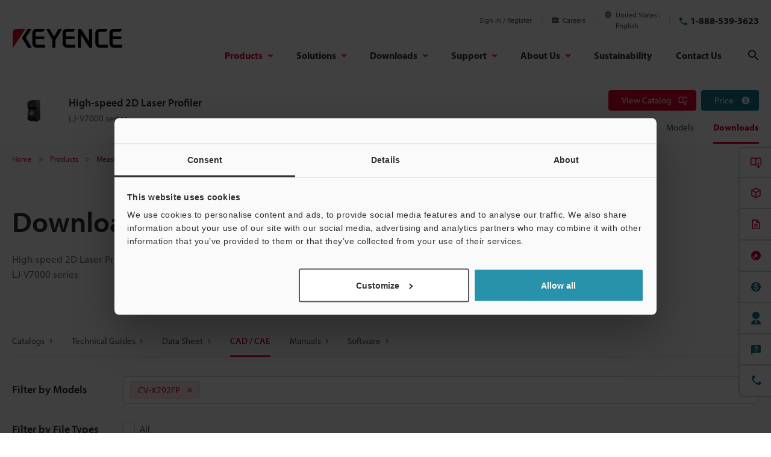

--- FILE ---
content_type: text/html;charset=utf-8
request_url: https://www.keyence.com/products/measure/laser-2d/lj-v/downloads/?mode=cd&modelId=PM_2LX292P
body_size: 36120
content:




















<!DOCTYPE html>


<html lang="en" class="theme-KA theme-series">
<head>
































































































































<meta charset="UTF-8">
<meta http-equiv="X-UA-Compatible" content="IE=edge">
<meta name="viewport" content="width=device-width, initial-scale=1.0">
<meta name="robots" content="noindex,nofollow">
<meta name="description" content="LJ-V7000 series">
<meta name="keywords" content="">
<title>Downloads : High-speed 2D Laser Profiler - LJ-V7000 series | KEYENCE America</title>
<link rel="shortcut icon" href="/favicon.ico">











































<meta property="og:image" content="/img/core/og-image.png">
<link rel="stylesheet" href="/css/core/master.css?var=20260107092817">
<script>
// akam-sw.js install script version 1.3.6
"serviceWorker"in navigator&&"find"in[]&&function(){var e=new Promise(function(e){"complete"===document.readyState||!1?e():(window.addEventListener("load",function(){e()}),setTimeout(function(){"complete"!==document.readyState&&e()},1e4))}),n=window.akamServiceWorkerInvoked,r="1.3.6";if(n)aka3pmLog("akam-setup already invoked");else{window.akamServiceWorkerInvoked=!0,window.aka3pmLog=function(){window.akamServiceWorkerDebug&&console.log.apply(console,arguments)};function o(e){(window.BOOMR_mq=window.BOOMR_mq||[]).push(["addVar",{"sm.sw.s":e,"sm.sw.v":r}])}var i="/akam-sw.js",a=new Map;navigator.serviceWorker.addEventListener("message",function(e){var n,r,o=e.data;if(o.isAka3pm)if(o.command){var i=(n=o.command,(r=a.get(n))&&r.length>0?r.shift():null);i&&i(e.data.response)}else if(o.commandToClient)switch(o.commandToClient){case"enableDebug":window.akamServiceWorkerDebug||(window.akamServiceWorkerDebug=!0,aka3pmLog("Setup script debug enabled via service worker message"),v());break;case"boomerangMQ":o.payload&&(window.BOOMR_mq=window.BOOMR_mq||[]).push(o.payload)}aka3pmLog("akam-sw message: "+JSON.stringify(e.data))});var t=function(e){return new Promise(function(n){var r,o;r=e.command,o=n,a.has(r)||a.set(r,[]),a.get(r).push(o),navigator.serviceWorker.controller&&(e.isAka3pm=!0,navigator.serviceWorker.controller.postMessage(e))})},c=function(e){return t({command:"navTiming",navTiming:e})},s=null,m={},d=function(){var e=i;return s&&(e+="?othersw="+encodeURIComponent(s)),function(e,n){return new Promise(function(r,i){aka3pmLog("Registering service worker with URL: "+e),navigator.serviceWorker.register(e,n).then(function(e){aka3pmLog("ServiceWorker registration successful with scope: ",e.scope),r(e),o(1)}).catch(function(e){aka3pmLog("ServiceWorker registration failed: ",e),o(0),i(e)})})}(e,m)},g=navigator.serviceWorker.__proto__.register;if(navigator.serviceWorker.__proto__.register=function(n,r){return n.includes(i)?g.call(this,n,r):(aka3pmLog("Overriding registration of service worker for: "+n),s=new URL(n,window.location.href),m=r,navigator.serviceWorker.controller?new Promise(function(n,r){var o=navigator.serviceWorker.controller.scriptURL;if(o.includes(i)){var a=encodeURIComponent(s);o.includes(a)?(aka3pmLog("Cancelling registration as we already integrate other SW: "+s),navigator.serviceWorker.getRegistration().then(function(e){n(e)})):e.then(function(){aka3pmLog("Unregistering existing 3pm service worker"),navigator.serviceWorker.getRegistration().then(function(e){e.unregister().then(function(){return d()}).then(function(e){n(e)}).catch(function(e){r(e)})})})}else aka3pmLog("Cancelling registration as we already have akam-sw.js installed"),navigator.serviceWorker.getRegistration().then(function(e){n(e)})}):g.call(this,n,r))},navigator.serviceWorker.controller){var u=navigator.serviceWorker.controller.scriptURL;u.includes("/akam-sw.js")||u.includes("/akam-sw-preprod.js")||u.includes("/threepm-sw.js")||(aka3pmLog("Detected existing service worker. Removing and re-adding inside akam-sw.js"),s=new URL(u,window.location.href),e.then(function(){navigator.serviceWorker.getRegistration().then(function(e){m={scope:e.scope},e.unregister(),d()})}))}else e.then(function(){window.akamServiceWorkerPreprod&&(i="/akam-sw-preprod.js"),d()});if(window.performance){var w=window.performance.timing,l=w.responseEnd-w.responseStart;c(l)}e.then(function(){t({command:"pageLoad"})});var k=!1;function v(){window.akamServiceWorkerDebug&&!k&&(k=!0,aka3pmLog("Initializing debug functions at window scope"),window.aka3pmInjectSwPolicy=function(e){return t({command:"updatePolicy",policy:e})},window.aka3pmDisableInjectedPolicy=function(){return t({command:"disableInjectedPolicy"})},window.aka3pmDeleteInjectedPolicy=function(){return t({command:"deleteInjectedPolicy"})},window.aka3pmGetStateAsync=function(){return t({command:"getState"})},window.aka3pmDumpState=function(){aka3pmGetStateAsync().then(function(e){aka3pmLog(JSON.stringify(e,null,"\t"))})},window.aka3pmInjectTiming=function(e){return c(e)},window.aka3pmUpdatePolicyFromNetwork=function(){return t({command:"pullPolicyFromNetwork"})})}v()}}();</script>
<script src="/js/core/init.js?var=20260114162357"></script>
<script src="/js/common/usersettings.js?var=20250514090909" defer></script>
<script src="/js/core/jquery-3.4.1.min.js?var=20260114162357" defer></script>
<script src="/js/core/scripts.js?var=20260114162357" defer></script>
<script src="/js/core/analytics-base.js?var=20260107092817" defer></script>
<script src="/js/core/analytics-views.js?var=20260107092817" defer></script>
<script src="/js/core/suz-bundle.js?var=20260107092817" defer></script>
<script src="/js/core/suz-bundle-kg.js?var=20260107092817" defer></script>
<script src="/js/core/master.js?var=20260107092817" defer></script>
<script src="/js/search/master.js?var=20260114162357" defer></script>
<script src="/js/products/models/master.js?var=20260114162357" defer></script>
<link rel="stylesheet" href="/css/search/master.css?var=20240209092129">










































<script data-cookieconsent="ignore">
dataLayer = (typeof dataLayer != "undefined" ? dataLayer : []);
dataLayer.push({
  "page": "/products/measure/laser-2d/lj-v/downloads/index.jsp" + location.search
});

dataLayer.push({
  "signinStat" : "not_signin"
  , "signinf" : "not_signin"
  , "customerID" : ""
  , "emailAddress" : ""
  , "firstName" : ""
  , "lastName" : ""
  , "kgFlag" : "false"



});

document.cookie = "initSigninStat=;path=/";
dataLayer.push({
  "initSigninStat" : "not_signin"
});

function gtag() {
  dataLayer.push(arguments);
}
gtag('consent', 'default', {
        'ad_personalization': 'denied',
        'ad_storage': 'denied',
        'ad_user_data': 'denied',
        'analytics_storage': 'denied',
        'functionality_storage': 'denied',
        'personalization_storage': 'denied',
        'security_storage': 'granted',
        'wait_for_update': 500,
    });
gtag("set", "ads_data_redaction", true);
gtag("set", "url_passthrough", false);
</script>




















<!-- Google Tag Manager -->
<script>(function(w,d,s,l,i){w[l]=w[l]||[];w[l].push({'gtm.start':
new Date().getTime(),event:'gtm.js'});var f=d.getElementsByTagName(s)[0],
j=d.createElement(s),dl=l!='dataLayer'?'&l='+l:'';j.async=true;j.src=
'https://www.googletagmanager.com/gtm.js?id='+i+dl;f.parentNode.insertBefore(j,f);
})(window,document,'script','dataLayer','GTM-K5VRNS');</script>
<!-- End Google Tag Manager -->




















<script id="Cookiebot" src="https://consent.cookiebot.com/uc.js" data-cbid="bfc3d94e-58fd-4011-acb5-8a77f6f43864" data-blockingmode="auto" type="text/javascript" defer></script>
<style type="text/css">
html #CybotCookiebotDialog.CybotEdge #CybotCookiebotDialogPoweredbyCybot, html #CybotCookiebotDialog #CybotCookiebotDialogPoweredbyCybot, html #CybotCookiebotDialog #CybotCookiebotDialogPoweredByText {
    display: none;
}
#CybotCookiebotDialog .CybotCookiebotScrollContainer {
    border-bottom: none !important;
}
</style>






















<link rel="stylesheet" href="https://use.typekit.net/mhz5yuh.css">





















<script data-ad-client="pub-5995038820267541" async src="https://pagead2.googlesyndication.com/pagead/js/adsbygoogle.js"></script>






















<script type="text/javascript">
var deteql = {};
deteql.place = "detail";
////Editable Area begin
deteql.iid  = "WS_SR54328";        // Item ID
deteql.uid  = "";        // Member ID
////Editable Area end
setTimeout(function () {
    var script = document.createElement('script');
    script.type = 'text/javascript';
    script.charset = 'UTF-8';
    script.async = true;
    script.src = (location.protocol == 'https:' ? 'https:' : 'http:') + '//dtm00.deteql.net/keyencecom/scripts/x.js?noCache=' + Math.floor(((new Date()).getTime()+1.8e+7)/8.64e+7);
    var s = document.getElementsByTagName('script')[0];
    s.parentNode.insertBefore(script, s);
}, 0);
</script>






















































































<script>
window.VWO = window.VWO || [];
window.VWO.init = window.VWO.init || function(state) { window.VWO.consentState = state; }
if (!window.Cookiebot) {
    window.VWO.init(1);
}
window.addEventListener('CookiebotOnLoad', function () {
    if (window.Cookiebot.consent.statistics) {
        window.VWO.init(1);
    } else {
        window.VWO.init(3);
    }
}, false);
</script>


<!-- Start VWO Async SmartCode -->
<link rel="preconnect" href="https://dev.visualwebsiteoptimizer.com" />
<script type='text/javascript' id='vwoCode'>
window._vwo_code || (function() {
var account_id=161387,
version=2.1,
settings_tolerance=2000,
hide_element='body',
hide_element_style = 'opacity:0 !important;filter:alpha(opacity=0) !important;background:none !important;transition:none !important;',
/* DO NOT EDIT BELOW THIS LINE */
f=false,w=window,d=document,v=d.querySelector('#vwoCode'),cK='_vwo_'+account_id+'_settings',cc={};try{var c=JSON.parse(localStorage.getItem('_vwo_'+account_id+'_config'));cc=c&&typeof c==='object'?c:{}}catch(e){}var stT=cc.stT==='session'?w.sessionStorage:w.localStorage;code={nonce:v&&v.nonce,use_existing_jquery:function(){return typeof use_existing_jquery!=='undefined'?use_existing_jquery:undefined},library_tolerance:function(){return typeof library_tolerance!=='undefined'?library_tolerance:undefined},settings_tolerance:function(){return cc.sT||settings_tolerance},hide_element_style:function(){return'{'+(cc.hES||hide_element_style)+'}'},hide_element:function(){if(performance.getEntriesByName('first-contentful-paint')[0]){return''}return typeof cc.hE==='string'?cc.hE:hide_element},getVersion:function(){return version},finish:function(e){if(!f){f=true;var t=d.getElementById('_vis_opt_path_hides');if(t)t.parentNode.removeChild(t);if(e)(new Image).src='https://dev.visualwebsiteoptimizer.com/ee.gif?a='+account_id+e}},finished:function(){return f},addScript:function(e){var t=d.createElement('script');t.type='text/javascript';if(e.src){t.src=e.src}else{t.text=e.text}v&&t.setAttribute('nonce',v.nonce);d.getElementsByTagName('head')[0].appendChild(t)},load:function(e,t){var n=this.getSettings(),i=d.createElement('script'),r=this;t=t||{};if(n){i.textContent=n;d.getElementsByTagName('head')[0].appendChild(i);if(!w.VWO||VWO.caE){stT.removeItem(cK);r.load(e)}}else{var o=new XMLHttpRequest;o.open('GET',e,true);o.withCredentials=!t.dSC;o.responseType=t.responseType||'text';o.onload=function(){if(t.onloadCb){return t.onloadCb(o,e)}if(o.status===200||o.status===304){_vwo_code.addScript({text:o.responseText})}else{_vwo_code.finish('&e=loading_failure:'+e)}};o.onerror=function(){if(t.onerrorCb){return t.onerrorCb(e)}_vwo_code.finish('&e=loading_failure:'+e)};o.send()}},getSettings:function(){try{var e=stT.getItem(cK);if(!e){return}e=JSON.parse(e);if(Date.now()>e.e){stT.removeItem(cK);return}return e.s}catch(e){return}},init:function(){if(d.URL.indexOf('__vwo_disable__')>-1)return;var e=this.settings_tolerance();w._vwo_settings_timer=setTimeout(function(){_vwo_code.finish();stT.removeItem(cK)},e);var t;if(this.hide_element()!=='body'){t=d.createElement('style');var n=this.hide_element(),i=n?n+this.hide_element_style():'',r=d.getElementsByTagName('head')[0];t.setAttribute('id','_vis_opt_path_hides');v&&t.setAttribute('nonce',v.nonce);t.setAttribute('type','text/css');if(t.styleSheet)t.styleSheet.cssText=i;else t.appendChild(d.createTextNode(i));r.appendChild(t)}else{t=d.getElementsByTagName('head')[0];var i=d.createElement('div');i.style.cssText='z-index: 2147483647 !important;position: fixed !important;left: 0 !important;top: 0 !important;width: 100% !important;height: 100% !important;background: white !important;display: block !important;';i.setAttribute('id','_vis_opt_path_hides');i.classList.add('_vis_hide_layer');t.parentNode.insertBefore(i,t.nextSibling)}var o=window._vis_opt_url||d.URL,s='https://dev.visualwebsiteoptimizer.com/j.php?a='+account_id+'&u='+encodeURIComponent(o)+'&vn='+version;if(w.location.search.indexOf('_vwo_xhr')!==-1){this.addScript({src:s})}else{this.load(s+'&x=true')}} };w._vwo_code=code;code.init();})();
</script>
<!-- End VWO Async SmartCode -->



<script>(window.BOOMR_mq=window.BOOMR_mq||[]).push(["addVar",{"rua.upush":"false","rua.cpush":"true","rua.upre":"false","rua.cpre":"true","rua.uprl":"false","rua.cprl":"false","rua.cprf":"false","rua.trans":"SJ-c80d295d-353b-4cb0-aca1-1b012374f66e","rua.cook":"false","rua.ims":"false","rua.ufprl":"false","rua.cfprl":"false","rua.isuxp":"false","rua.texp":"norulematch","rua.ceh":"false","rua.ueh":"false","rua.ieh.st":"0"}]);</script>
                              <script>!function(e){var n="https://s.go-mpulse.net/boomerang/";if("False"=="True")e.BOOMR_config=e.BOOMR_config||{},e.BOOMR_config.PageParams=e.BOOMR_config.PageParams||{},e.BOOMR_config.PageParams.pci=!0,n="https://s2.go-mpulse.net/boomerang/";if(window.BOOMR_API_key="7T9NX-EU2UP-MACDF-Y67BM-78DYQ",function(){function e(){if(!o){var e=document.createElement("script");e.id="boomr-scr-as",e.src=window.BOOMR.url,e.async=!0,i.parentNode.appendChild(e),o=!0}}function t(e){o=!0;var n,t,a,r,d=document,O=window;if(window.BOOMR.snippetMethod=e?"if":"i",t=function(e,n){var t=d.createElement("script");t.id=n||"boomr-if-as",t.src=window.BOOMR.url,BOOMR_lstart=(new Date).getTime(),e=e||d.body,e.appendChild(t)},!window.addEventListener&&window.attachEvent&&navigator.userAgent.match(/MSIE [67]\./))return window.BOOMR.snippetMethod="s",void t(i.parentNode,"boomr-async");a=document.createElement("IFRAME"),a.src="about:blank",a.title="",a.role="presentation",a.loading="eager",r=(a.frameElement||a).style,r.width=0,r.height=0,r.border=0,r.display="none",i.parentNode.appendChild(a);try{O=a.contentWindow,d=O.document.open()}catch(_){n=document.domain,a.src="javascript:var d=document.open();d.domain='"+n+"';void(0);",O=a.contentWindow,d=O.document.open()}if(n)d._boomrl=function(){this.domain=n,t()},d.write("<bo"+"dy onload='document._boomrl();'>");else if(O._boomrl=function(){t()},O.addEventListener)O.addEventListener("load",O._boomrl,!1);else if(O.attachEvent)O.attachEvent("onload",O._boomrl);d.close()}function a(e){window.BOOMR_onload=e&&e.timeStamp||(new Date).getTime()}if(!window.BOOMR||!window.BOOMR.version&&!window.BOOMR.snippetExecuted){window.BOOMR=window.BOOMR||{},window.BOOMR.snippetStart=(new Date).getTime(),window.BOOMR.snippetExecuted=!0,window.BOOMR.snippetVersion=12,window.BOOMR.url=n+"7T9NX-EU2UP-MACDF-Y67BM-78DYQ";var i=document.currentScript||document.getElementsByTagName("script")[0],o=!1,r=document.createElement("link");if(r.relList&&"function"==typeof r.relList.supports&&r.relList.supports("preload")&&"as"in r)window.BOOMR.snippetMethod="p",r.href=window.BOOMR.url,r.rel="preload",r.as="script",r.addEventListener("load",e),r.addEventListener("error",function(){t(!0)}),setTimeout(function(){if(!o)t(!0)},3e3),BOOMR_lstart=(new Date).getTime(),i.parentNode.appendChild(r);else t(!1);if(window.addEventListener)window.addEventListener("load",a,!1);else if(window.attachEvent)window.attachEvent("onload",a)}}(),"".length>0)if(e&&"performance"in e&&e.performance&&"function"==typeof e.performance.setResourceTimingBufferSize)e.performance.setResourceTimingBufferSize();!function(){if(BOOMR=e.BOOMR||{},BOOMR.plugins=BOOMR.plugins||{},!BOOMR.plugins.AK){var n="true"=="true"?1:0,t="",a="aokpfdqxhzn6i2lj6zra-f-df1937e35-clientnsv4-s.akamaihd.net",i="false"=="true"?2:1,o={"ak.v":"39","ak.cp":"285638","ak.ai":parseInt("634140",10),"ak.ol":"0","ak.cr":9,"ak.ipv":4,"ak.proto":"h2","ak.rid":"1580b27a","ak.r":47358,"ak.a2":n,"ak.m":"a","ak.n":"essl","ak.bpcip":"3.148.242.0","ak.cport":49436,"ak.gh":"23.208.24.233","ak.quicv":"","ak.tlsv":"tls1.3","ak.0rtt":"","ak.0rtt.ed":"","ak.csrc":"-","ak.acc":"","ak.t":"1768552034","ak.ak":"hOBiQwZUYzCg5VSAfCLimQ==6FQqjsNM9gCS4D/fEP0srffQ6qtwcq6wwmI73k7L4sgH/PAFo6LFFbWlXNh1jf5NvQyNz0XW3WPabN3BeJGRyQr32HdQ/LzysXsLEG4rR2hwVwef4nQg4hd/Eh6OteLkIZG6GBS5+MVwEaLaiU9sfSDqwaR6eY6/2nCJbTsk3tx1yvzX4EfGP1qI4Su/R0cTCjIr0FkidGRlgyoRcio4TVgqELAfa0PtNLP3hiRdZ9QaF7V8KWR0YBc1B4HYlpQD635PlAVSUc61uHeU9Hp7PA+J7Xwdwqq5DWrOjWUIvLOfUCv0dtCjBgn8iabXeZR+dQGd3nDnGKnjocZ7YW1tKDtSHmDw0SnwidmQ7q/ujOGKh/HWXfV5XPfw93Q9Et1zS3gAEw+1OOIVZNiPLykURsmqfc3927alCZD/Nwi71x4=","ak.pv":"15","ak.dpoabenc":"","ak.tf":i};if(""!==t)o["ak.ruds"]=t;var r={i:!1,av:function(n){var t="http.initiator";if(n&&(!n[t]||"spa_hard"===n[t]))o["ak.feo"]=void 0!==e.aFeoApplied?1:0,BOOMR.addVar(o)},rv:function(){var e=["ak.bpcip","ak.cport","ak.cr","ak.csrc","ak.gh","ak.ipv","ak.m","ak.n","ak.ol","ak.proto","ak.quicv","ak.tlsv","ak.0rtt","ak.0rtt.ed","ak.r","ak.acc","ak.t","ak.tf"];BOOMR.removeVar(e)}};BOOMR.plugins.AK={akVars:o,akDNSPreFetchDomain:a,init:function(){if(!r.i){var e=BOOMR.subscribe;e("before_beacon",r.av,null,null),e("onbeacon",r.rv,null,null),r.i=!0}return this},is_complete:function(){return!0}}}}()}(window);</script></head>
<body id="Products">




















<!-- Google Tag Manager (noscript) -->
<noscript><iframe src="https://www.googletagmanager.com/ns.html?id=GTM-K5VRNS"
height="0" width="0" style="display:none;visibility:hidden"></iframe></noscript>
<!-- End Google Tag Manager (noscript) -->

<span id="suz_pageId" style="display: none;">tcm:26-283555-64</span>
<noscript>
<div id="NoScriptMessageArea">
<p>To use all available functions on this website, JavaScript must be enabled in your browser.</p>
<!-- /div#NoScriptMessageArea --></div>
</noscript>





















<span id='suz-responsive' style='display:none;'></span>










































<svg display="none">
    <symbol id="icon-arrow" viewBox="0 0 30 30">
        <path d="M22.8936 13.8966L19.7528 10.7559L18.648 11.8607L21.0059 14.2186H6V15.7811H21.009L18.6525 18.1376L19.7574 19.2425L24 14.9998L22.8951 13.895L22.8936 13.8966Z"/>
    </symbol>
    <symbol id="icon-step-arrow" viewBox="0 0 40 27">
        <path d="M24.07,26.221a2.442,2.442,0,0,1,.143-3.4l7.377-6.913H2.356a2.407,2.407,0,0,1,0-4.813H31.591L24.213,4.18A2.441,2.441,0,0,1,24.07.78,2.32,2.32,0,0,1,27.4.633L39.236,11.726a2.439,2.439,0,0,1,0,3.546L27.4,26.367a2.321,2.321,0,0,1-3.328-.146Z"/>
    </symbol>
    <symbol id="icon-catalog" viewBox="0 0 30 30">
        <path fill-rule="evenodd" clip-rule="evenodd" d="M23.3 20.5C23.1 20.3 22.7344 20.1 22.4 20.1V9.1C22.3438 9.04384 22.2562 9.01922 22.1546 8.99072C22.0754 8.96847 21.9877 8.94384 21.9 8.9C21.2 8.7 20.3 8.6 19.5 8.6C18 8.6 16.7 8.9 15.9 9.5L15.7 9.6V20.3C15.5817 20.3789 15.4633 20.4422 15.3511 20.5023C15.1789 20.5944 15.0211 20.6789 14.9 20.8C13.7 19.9 12 19.6 10.4 19.6C9.4 19.6 8.4 19.8 7.5 20.1H7.4C7.25 20.15 7.125 20.225 7 20.3C6.875 20.375 6.75 20.45 6.6 20.5H6.4C6.2 20.5 6 20.3 6 20.1V8.2C6.5 7.9 7 7.6 7.6 7.4C8.5 7.1 9.5 7 10.5 7C12.1 7 13.8 7.3 15 8.2C16.2 7.3 17.9 7 19.5 7C20.5 7 21.5 7.1 22.3 7.4C22.9 7.6 23.4 7.8 23.9 8.2V20.1C23.9 20.3 23.7 20.5 23.5 20.5H23.3ZM10.5 18.1C11.6 18.1 13 18.2 14.2 18.7H14.3V9.6L14.1 9.5C13.3 8.9 11.9 8.6 10.5 8.6C9.7 8.6 8.8 8.7 8.1 8.9C8.01231 8.94384 7.92462 8.96847 7.84536 8.99072C7.74384 9.01922 7.65616 9.04384 7.6 9.1V18.5C8.5 18.2 9.5 18.1 10.5 18.1Z"/>
        <path d="M18.3245 15.832V22.0064L17.2673 20.9492L16.2773 21.9392L19.1058 24.7676L19.1123 24.761L19.1133 24.762L21.9417 21.9336L20.9518 20.9436L19.8845 22.0109L19.8845 15.832H18.3245Z"/>
    </symbol>
    <symbol id="icon-currency-dollar" viewBox="0 0 30 30">
        <path fill-rule="evenodd" clip-rule="evenodd" d="M15 23C19.4183 23 23 19.4183 23 15C23 10.5817 19.4183 7 15 7C10.5817 7 7 10.5817 7 15C7 19.4183 10.5817 23 15 23ZM16.0566 21V19.5675C17.3616 19.32 18.3891 18.57 18.3966 17.1975C18.3966 15.3075 16.7766 14.655 15.2616 14.265C13.7466 13.875 13.2591 13.4625 13.2591 12.8325C13.2591 12.1125 13.9341 11.6025 15.0591 11.6025C16.2441 11.6025 16.6866 12.1725 16.7241 13.005H18.1941C18.1491 11.8575 17.4516 10.8 16.0566 10.4625V9H14.0541V10.4475C12.7641 10.725 11.7216 11.565 11.7216 12.855C11.7216 14.3925 12.9966 15.1575 14.8566 15.6075C16.5291 16.005 16.8591 16.59 16.8591 17.2125C16.8591 17.67 16.5291 18.405 15.0591 18.405C13.6866 18.405 13.1466 17.79 13.0716 17.0025H11.6016C11.6841 18.4575 12.7716 19.2825 14.0541 19.5525V21H16.0566Z"/>
    </symbol>
    <symbol id="icon-currency-euro" viewBox="0 0 30 30">
        <path fill-rule="evenodd" clip-rule="evenodd" d="M15 23C19.4183 23 23 19.4183 23 15C23 10.5817 19.4183 7 15 7C10.5817 7 7 10.5817 7 15C7 19.4183 10.5817 23 15 23ZM11.3866 13.2337C12.1047 11.2884 13.9713 9.90039 16.1651 9.90039C17.4714 9.90039 18.6644 10.3964 19.5652 11.2037L19.6441 11.2744L18.5173 12.3948L18.4472 12.3346C17.834 11.8079 17.0375 11.4893 16.1651 11.4893C14.8691 11.4893 13.7408 12.1901 13.1317 13.2337H16.2651V14.5448H12.6877C12.6673 14.6949 12.654 14.8472 12.654 15.0004C12.654 15.1536 12.6673 15.3059 12.6877 15.4559H16.2651V16.7671H13.1318C13.741 17.8107 14.8717 18.5115 16.1651 18.5115C17.0373 18.5115 17.8339 18.1903 18.4472 17.6634L18.5174 17.6031L19.6439 18.7265L19.5652 18.7971C18.6644 19.6044 17.4714 20.1004 16.1651 20.1004C13.9713 20.1004 12.1047 18.7124 11.3866 16.7671H9.39844V15.4559H11.0869C11.0724 15.3057 11.0651 15.1548 11.0651 15.0004C11.0651 14.8459 11.0724 14.695 11.0869 14.5448H9.39844V13.2337H11.3866Z"/>
    </symbol>
    <symbol id="icon-currency-pound" viewBox="0 0 30 30">
        <path fill-rule="evenodd" clip-rule="evenodd" d="M15 23C19.4183 23 23 19.4183 23 15C23 10.5817 19.4183 7 15 7C10.5817 7 7 10.5817 7 15C7 19.4183 10.5817 23 15 23ZM12.6281 16.7536C12.2142 17.3034 11.6992 17.9875 11.6992 19.1519V20.0996L12.6281 19.9093C12.6461 19.9056 14.4487 19.5386 15.5655 19.5386C16.6801 19.5386 18.4848 19.9056 18.5029 19.9093L18.814 18.3945C18.734 18.3779 16.8379 17.992 15.5654 17.992C14.9349 17.992 14.1518 18.0864 13.5122 18.1846C13.6096 18.0208 13.7295 17.8616 13.8631 17.6844L13.8634 17.6839C14.2772 17.1342 14.7922 16.4501 14.7922 15.2856H17.112V13.7391H14.4468C14.4314 13.7009 14.417 13.6597 14.4027 13.6188C14.3868 13.5736 14.3711 13.5288 14.3543 13.4884L14.3538 13.4872C14.1743 13.0581 14.019 12.6868 14.019 12.1926C14.019 11.3401 14.7129 10.6461 15.5655 10.6461C16.418 10.6461 17.112 11.3401 17.112 12.1926H18.6585C18.6585 10.4868 17.2713 9.09961 15.5655 9.09961C13.8596 9.09961 12.4725 10.4868 12.4725 12.1926C12.4725 12.8228 12.6206 13.3114 12.7872 13.7391H11.6992V15.2856H13.2457C13.2457 15.9328 12.9867 16.2771 12.6281 16.7536Z"/>
    </symbol>
    <symbol id="icon-currency-yen" viewBox="0 0 30 30">
        <path fill-rule="evenodd" clip-rule="evenodd" d="M15 23C19.4183 23 23 19.4183 23 15C23 10.5817 19.4183 7 15 7C10.5817 7 7 10.5817 7 15C7 19.4183 10.5817 23 15 23ZM15.9318 15.3837V16.5126H18.5991V18.0415H15.9318V20.6994H14.3981V18.0415H11.7308V16.5126H14.3981V15.3837H11.7308V13.8547H13.7318L11.3594 10.3087L12.6356 9.46094L15.1649 13.2414L17.6943 9.46094L18.9705 10.3087L16.5981 13.8547H18.5991V15.3837H15.9318Z"/>
    </symbol>
    <symbol id="icon-currency-won" viewBox="0 0 30 30">
        <path fill-rule="evenodd" clip-rule="evenodd" d="M15 23C19.4183 23 23 19.4183 23 15C23 10.5817 19.4183 7 15 7C10.5817 7 7 10.5817 7 15C7 19.4183 10.5817 23 15 23ZM20.5 13.6493V14.9693H18.9956L18.5561 16.2893H20.5V17.6067H18.1152L17.5212 19.396L16.555 19.3814L16.291 18.9194L15.103 14.9693H14.897L13.5731 19.3821L12.6068 19.3966L12.3277 18.9406L11.8841 17.6093L9.54073 17.6067V16.2867L11.4439 16.2893L11.0044 14.9693H9.5V13.6493H10.5641L9.75234 11.2179L11.0063 10.8008L11.9554 13.6493H13.915L14.4456 11.8799H15.557L16.085 13.6493H18.0446L18.9923 10.8008L20.2463 11.2179L19.4359 13.6493H20.5ZM12.3956 14.9693L12.987 16.7434L13.5176 14.9693H12.3956ZM16.481 14.9693L17.013 16.7434L17.603 14.9693H16.481Z"/>
    </symbol>
    <symbol id="icon-download" viewBox="0 0 30 30">
        <path d="M21.2222 14V20.2222H8.77778V14H7V20.2222C7 21.2 7.8 22 8.77778 22H21.2222C22.2 22 23 21.2 23 20.2222V14H21.2222ZM15.8889 14.5956L18.1911 12.3022L19.4444 13.5556L15 18L10.5556 13.5556L11.8089 12.3022L14.1111 14.5956V6H15.8889V14.5956Z" />
    </symbol>
    <symbol id="icon-data-sheet" viewBox="0 0 30 30">
        <path d="M10.5703 9.06914V19.9137C10.5703 20.168 10.368 20.3977 10.0863 20.3977C9.80469 20.3977 9.60234 20.1953 9.60234 19.9137V10.1629H9.06914C8.48398 10.1629 8 10.6469 8 11.232V20.9309C8 21.516 8.48398 22 9.06914 22H20.9555C21.516 22 22 21.5406 22 20.9555V9.06914C22 8.48398 21.516 8 20.9309 8L11.5629 8.07656C11.0023 8.07656 10.5703 8.48398 10.5703 9.06914ZM12.8098 14.6309H17.8C18.0543 14.6309 18.284 14.8332 18.284 15.1148C18.284 15.3691 18.0816 15.5988 17.8 15.5988H12.8098C12.5555 15.5988 12.3258 15.3965 12.3258 15.1148C12.3285 14.8359 12.5555 14.6309 12.8098 14.6309ZM19.4023 18.273H12.8098C12.5555 18.273 12.3258 18.0707 12.3258 17.7891C12.3258 17.5348 12.5281 17.3051 12.8098 17.3051H19.4023C19.6566 17.3051 19.8863 17.5074 19.8863 17.7891C19.8617 18.068 19.6594 18.273 19.4023 18.273ZM19.4023 12.8754H12.8098C12.5555 12.8754 12.3258 12.673 12.3258 12.3914C12.3258 12.1371 12.5281 11.9074 12.8098 11.9074H19.4023C19.6566 11.9074 19.8863 12.1098 19.8863 12.3914C19.8617 12.673 19.6594 12.8754 19.4023 12.8754Z"/>
    </symbol>
    <symbol id="icon-plus" viewBox="0 0 30 30">
        <path d="M15.9 10.5H14.1V14.1H10.5V15.9H14.1V19.5H15.9V15.9H19.5V14.1H15.9V10.5ZM15 6C10.05 6 6 10.05 6 15C6 19.95 10.05 24 15 24C19.95 24 24 19.95 24 15C24 10.05 19.95 6 15 6ZM15 22.2C11.04 22.2 7.8 18.96 7.8 15C7.8 11.04 11.04 7.8 15 7.8C18.96 7.8 22.2 11.04 22.2 15C22.2 18.96 18.96 22.2 15 22.2Z"/>
    </symbol>
    <symbol id="icon-minus" viewBox="0 0 30 30">
        <path d="M15.9 14.1H14.1H10.5V15.9H14.1H15.9H19.5V14.1H15.9ZM15 6C10.05 6 6 10.05 6 15C6 19.95 10.05 24 15 24C19.95 24 24 19.95 24 15C24 10.05 19.95 6 15 6ZM15 22.2C11.04 22.2 7.8 18.96 7.8 15C7.8 11.04 11.04 7.8 15 7.8C18.96 7.8 22.2 11.04 22.2 15C22.2 18.96 18.96 22.2 15 22.2Z"/>
    </symbol>
    <symbol id="icon-horizontal-scrollable" viewBox="0 0 30 30">
        <circle cx="15" cy="15" r="14.5" fill="white" stroke="#EA0437"/>
        <path d="M19.804 15H7V15.8H19.804V17.8L23 15.4L19.804 13V15Z" fill="#EA0437"/>
    </symbol>
    <symbol id="icon-chat" viewBox="0 0 30 30">
        <path d="M21.4 8H8.6C7.72 8 7 8.72 7 9.6V24L10.2 20.8H21.4C22.28 20.8 23 20.08 23 19.2V9.6C23 8.72 22.28 8 21.4 8ZM15.72 18.72H14.28V17.28H15.72V18.72ZM15.72 16.48H14.28C14.28 14.08 16.52 14.24 16.52 12.8C16.52 12 15.88 11.36 15.08 11.36C14.28 11.36 13.56 12 13.56 12.8H12.04C12.04 11.2 13.4 9.84 15 9.84C16.6 9.84 17.96 11.2 17.96 12.8C17.96 14.64 15.72 14.8 15.72 16.48Z"/>
    </symbol>
    <symbol id="icon-speech-balloon" viewBox="0 0 30 30">
        <g transform="translate(-4191 -333)"><rect width="30" height="30" transform="translate(4191 333)" fill="none"/><g transform="translate(4191.022 332.965)"><g transform="translate(-3753 -334)"><g transform="translate(-438 1)"><g transform="translate(4193.578 335.535)"><path d="M15.2,8c4,0,7.2,2.8,7.2,6.1a5.8,5.8,0,0,1-3.2,5.1v2.6l-2.7-1.7a6.6,6.6,0,0,1-1.4.1c-4,0-7.2-2.8-7.2-6.1S11.2,8,15.2,8Z"/><path d="M5.9,14.8A5.659,5.659,0,0,1,3.1,9.9c0-3.4,3.2-6.2,7.2-6.2s7.2,2.8,7.2,6.2-3.2,6.2-7.2,6.2A5.284,5.284,0,0,1,9.1,16L5.7,18.2Z" fill="#fff"/><path d="M10.3,4.5c3.6,0,6.5,2.4,6.5,5.5s-2.9,5.4-6.5,5.4a4.869,4.869,0,0,1-1.2-.1L6.5,16.9l.2-2.4A5.118,5.118,0,0,1,3.9,10c-.1-3.1,2.8-5.5,6.4-5.5m0-1.3A8.659,8.659,0,0,0,4.9,5.1,5.485,5.485,0,0,0,3.1,7.3,6.367,6.367,0,0,0,2.4,10a6.405,6.405,0,0,0,2.8,5.2L5,16.9l-.2,2.6L7.1,18l2.2-1.3c.3,0,.7.1,1,.1a8.659,8.659,0,0,0,5.4-1.9,6.458,6.458,0,0,0,1.8-2.2,6.374,6.374,0,0,0,0-5.4,6.252,6.252,0,0,0-1.8-2.2,8.107,8.107,0,0,0-5.4-1.9Z"/></g></g></g><circle cx="0.9" cy="0.9" r="0.9" transform="translate(8.5 11.7)"/><path d="M.9-.039A.939.939,0,1,1-.039.9.94.94,0,0,1,.9-.039Zm0,1.8A.861.861,0,1,0,.039.9.862.862,0,0,0,.9,1.761Z" transform="translate(8.5 11.7)"/><circle cx="0.9" cy="0.9" r="0.9" transform="translate(12 11.7)"/><path d="M.9-.039A.939.939,0,1,1-.039.9.94.94,0,0,1,.9-.039Zm0,1.8A.861.861,0,1,0,.039.9.862.862,0,0,0,.9,1.761Z" transform="translate(12 11.7)"/><circle cx="0.9" cy="0.9" r="0.9" transform="translate(15.3 11.7)"/><path d="M.9-.039A.939.939,0,1,1-.039.9.94.94,0,0,1,.9-.039Zm0,1.8A.861.861,0,1,0,.039.9.862.862,0,0,0,.9,1.761Z" transform="translate(15.3 11.7)"/></g></g>
    </symbol>
    <symbol id="icon-tel" viewBox="0 0 30 30">
        <path d="M23.8459 18.8048C24.0514 19.0103 24.0514 19.3435 23.8459 19.549L21.9896 21.4052C21.6958 21.699 21.3224 21.9075 20.9094 21.9533C17.7281 22.3057 14.2797 20.6242 11.8263 18.1708C9.37433 15.7188 7.69413 12.2717 8.04673 9.09064C8.09251 8.67763 8.30099 8.30421 8.59482 8.01038L10.4511 6.15412C10.6566 5.94863 10.9897 5.94863 11.1952 6.15412L13.7998 8.75867C14.0053 8.96416 14.0053 9.29733 13.7998 9.50282L11.1583 12.1443C11.1452 13.8391 12.0519 15.3826 13.3347 16.6653C14.6182 17.9489 16.1599 18.8556 17.8557 18.8417L20.5604 16.2479C20.767 16.0497 21.0942 16.0531 21.2967 16.2556L23.8459 18.8048Z"/>
    </symbol>
    <symbol id="icon-techinical-guides" viewBox="0 0 30 30">
        <path d="M23.7701 20.2925L17.0761 13.5566C17.7933 11.7123 17.3949 9.54725 15.8808 8.02369C14.287 6.41994 11.8964 6.09919 9.98383 6.98125L13.0477 10.0643C13.3578 10.3763 13.3578 10.8801 13.0477 11.1921L11.7787 12.469C11.4683 12.7814 10.9638 12.7841 10.65 12.4751L7.51349 9.38688C6.55723 11.3114 6.95567 13.717 8.54944 15.3208C10.0635 16.8443 12.2151 17.2452 14.0479 16.5236L20.7419 23.2594C21.0607 23.5802 21.5388 23.5802 21.8575 23.2594L23.6904 21.4151C24.0888 21.0944 24.0888 20.5331 23.7701 20.2925Z"/>
    </symbol>
    <symbol id="icon-cad-data" viewBox="0 0 30 30">
        <path fill-rule="evenodd" clip-rule="evenodd" d="M14.641 6.3781C14.8662 6.26549 15.1313 6.26549 15.3565 6.3781L22.3365 9.8681C22.6075 10.0036 22.7787 10.2806 22.7787 10.5836V19.0589C22.7787 19.3619 22.6075 19.639 22.3365 19.7745L15.3565 23.2645C15.1313 23.3771 14.8662 23.3771 14.641 23.2645L7.66098 19.7745C7.38995 19.639 7.21875 19.3619 7.21875 19.0589V10.5836C7.21875 10.2806 7.38995 10.0036 7.66098 9.8681L14.641 6.3781ZM8.77875 11.8334L14.2188 14.5534V21.3092L8.77875 18.5892V11.8334ZM15.7787 21.3092L21.2188 18.5892V11.8334L15.7787 14.5534V21.3092ZM14.9987 13.1992L20.2546 10.5713L14.9987 7.94335L9.74288 10.5713L14.9987 13.1992Z"/>
    </symbol>
    <symbol id="icon-manuals" viewBox="0 0 30 30">
        <path d="M17.5 16.0307H12.5V14.4707H17.5V16.0307Z"/>
        <path d="M12.5 19.0307H17.5V17.4707H12.5V19.0307Z"/>
        <path fill-rule="evenodd" clip-rule="evenodd" d="M16.625 7H10.125C9.23125 7 8.50813 7.73125 8.50813 8.625L8.5 21.375C8.5 22.2688 9.22312 23 10.1169 23H19.875C20.7688 23 21.5 22.2688 21.5 21.375V11.875L16.625 7ZM19.875 21.375H10.125V8.625H15.8125V12.6875H19.875V21.375Z" />
    </symbol>
    <symbol id="icon-software" viewBox="0 0 30 30">
        <path fill-rule="evenodd" clip-rule="evenodd" d="M15 23C19.4183 23 23 19.4183 23 15C23 10.5817 19.4183 7 15 7C10.5817 7 7 10.5817 7 15C7 19.4183 10.5817 23 15 23ZM15 17.5C16.3807 17.5 17.5 16.3807 17.5 15C17.5 13.6193 16.3807 12.5 15 12.5C13.6193 12.5 12.5 13.6193 12.5 15C12.5 16.3807 13.6193 17.5 15 17.5ZM11.7978 18.0718C12.3155 18.6116 12.9611 19.0119 13.6747 19.2355L13.2082 20.7242C12.2438 20.4219 11.3714 19.881 10.6719 19.1516C9.9724 18.4221 9.46848 17.5278 9.20691 16.5516L10.7138 16.1479C10.9073 16.8703 11.2802 17.532 11.7978 18.0718Z"/>
    </symbol>
    <symbol id="icon-request-demo" viewBox="0 0 30 30">
        <path d="M15 15C17.21 15 19 13.21 19 11C19 8.79 17.21 7 15 7C12.79 7 11 8.79 11 11C11 13.21 12.79 15 15 15ZM15 17C12.33 17 7 18.34 7 21V23H23V21C23 18.34 17.67 17 15 17Z"/>
    </symbol>
    <symbol id="icon-free-trial-unit" viewBox="0 0 30 30">
        <path d="M19.7143 9H7.71429C6.77143 9 6 9.76286 6 10.7143V18.4286H7.71429C7.71429 19.8429 8.86286 21 10.2857 21C11.7086 21 12.8571 19.8429 12.8571 18.4286H17.5714C17.5714 19.8429 18.72 21 20.1429 21C21.5657 21 22.7143 19.8429 22.7143 18.4286H24.8571V14.1429L19.7143 9ZM7.71429 14.1429V10.7143H11.1429V14.1429H7.71429ZM10.2857 19.7143C9.57429 19.7143 9 19.14 9 18.4286C9 17.7171 9.57429 17.1429 10.2857 17.1429C10.9971 17.1429 11.5714 17.7171 11.5714 18.4286C11.5714 19.14 10.9971 19.7143 10.2857 19.7143ZM16.2857 14.1429H12.8571V10.7143H16.2857V14.1429ZM20.1429 19.7143C19.4314 19.7143 18.8571 19.14 18.8571 18.4286C18.8571 17.7171 19.4314 17.1429 20.1429 17.1429C20.8543 17.1429 21.4286 17.7171 21.4286 18.4286C21.4286 19.14 20.8543 19.7143 20.1429 19.7143ZM18 14.1429V10.7143H18.8571L22.2857 14.1429H18Z"/>
    </symbol>
    <symbol id="icon-information" viewBox="0 0 30 30">
        <rect width="30" height="30" transform="translate(30 30) rotate(180)" fill="none"/>
        <path d="M18216,17037a8.182,8.182,0,0,1-8-8.145,8,8,0,0,1,16,0A8.182,8.182,0,0,1,18216,17037Zm-2-9v1.5h1v3.5h2v-5h-3Zm1-3v1h2v-2h-2Z" transform="translate(-18201 -17014)"/>
    </symbol>
    <symbol id="icon-warning" viewBox="0 0 30 30">
        <path d="M15 7C10.584 7 7 10.584 7 15C7 19.416 10.584 23 15 23C19.416 23 23 19.416 23 15C23 10.584 19.416 7 15 7ZM15.8 19H14.2V17.4H15.8V19ZM15.8 15.8H14.2V11H15.8V15.8Z"/>
    </symbol>
    <symbol id="icon-dialog" viewBox="0 0 30 30">
        <path fill-rule="evenodd" clip-rule="evenodd" d="M12.56 17.44V9.56H20.44V17.44H12.56ZM11 9C11 8.44771 11.4477 8 12 8H21C21.5523 8 22 8.44772 22 9V18C22 18.5523 21.5523 19 21 19H12C11.4477 19 11 18.5523 11 18V9ZM9.28 22.0007H19.7812V20.4407H9.56V10.2207H8V20.7207C8 21.4276 8.57308 22.0007 9.28 22.0007Z"/>
    </symbol>
    <symbol id="icon-360view" viewBox="0 0 30 30">
        <path d="M15.0898 10.2617C10.1218 10.2617 6.08984 12.2777 6.08984 14.7617C6.08984 16.7777 8.73584 18.4787 12.3898 19.0547V21.9617L15.9898 18.3617L12.3898 14.7617V17.2187C9.55484 16.7147 7.88984 15.5087 7.88984 14.7617C7.88984 13.8077 10.6258 12.0617 15.0898 12.0617C19.5538 12.0617 22.2898 13.8077 22.2898 14.7617C22.2898 15.4187 20.9758 16.4627 18.6898 17.0387V18.8837C21.8668 18.1907 24.0898 16.6067 24.0898 14.7617C24.0898 12.2777 20.0578 10.2617 15.0898 10.2617Z"/>
    </symbol>
    <symbol id="icon-download-list" viewBox="0 0 30 30">
        <path d="M18 12.2617H6V14.2617H18V12.2617ZM18 8.26172H6V10.2617H18V8.26172ZM22 16.2617V12.2617H20V16.2617H16V18.2617H20V22.2617H22V18.2617H26V16.2617H22ZM6 18.2617H14V16.2617H6V18.2617Z"/>
    </symbol>
    <symbol id="icon-checkbox-checked" viewBox="0 0 20 20">
        <path fill-rule="evenodd" clip-rule="evenodd" d="M4 0C1.79086 0 0 1.79086 0 4V16C0 18.2091 1.79086 20 4 20H16C18.2091 20 20 18.2091 20 16V4C20 1.79086 18.2091 0 16 0H4Z"/>
        <path fill-rule="evenodd" clip-rule="evenodd" d="M17.6604 4.95049L7.67858 17.1505L2.51172 12.6295L4.48723 10.3718L7.32037 12.8508L15.3385 3.05078L17.6604 4.95049Z" fill="white"/>
    </symbol>
    <symbol id="icon-checkbox-unchecked" viewBox="0 0 20 20">
        <path d="M0 4C0 1.79086 1.79086 0 4 0H16C18.2091 0 20 1.79086 20 4V16C20 18.2091 18.2091 20 16 20H4C1.79086 20 0 18.2091 0 16V4Z" fill="white"/>
        <path fill-rule="evenodd" clip-rule="evenodd" d="M16 1H4C2.34315 1 1 2.34315 1 4V16C1 17.6569 2.34315 19 4 19H16C17.6569 19 19 17.6569 19 16V4C19 2.34315 17.6569 1 16 1ZM4 0C1.79086 0 0 1.79086 0 4V16C0 18.2091 1.79086 20 4 20H16C18.2091 20 20 18.2091 20 16V4C20 1.79086 18.2091 0 16 0H4Z"/>
    </symbol>
    <symbol id="icon-checkbox-indeterminate" viewBox="0 0 20 20">
        <rect width="20" height="20" rx="4"/>
        <rect x="4.44" y="8.89" width="11.11" height="2.22" fill="#fff"/>
    </symbol>
    <symbol id="icon-radio-checked" viewBox="0 0 20 20">
        <circle cx="10" cy="10" r="10"/>
        <circle cx="10" cy="10" r="9" fill="#fff"/>
        <circle cx="6" cy="6" r="6" transform="translate(4 4)"/>
    </symbol>
    <symbol id="icon-radio-unchecked" viewBox="0 0 20 20">
        <circle cx="10" cy="10" r="10"/>
        <circle cx="10" cy="10" r="9" fill="#fff"/>
    </symbol>
    <symbol id="icon-close" viewBox="0 0 30 30">
        <path d="M22 9.41L20.59 8L15 13.59L9.41 8L8 9.41L13.59 15L8 20.59L9.41 22L15 16.41L20.59 22L22 20.59L16.41 15L22 9.41Z"/>
    </symbol>
    <symbol id="icon-search" viewBox="0 0 30 30">
        <path d="M18.5 17H17.7L17.4 16.7C18.4 15.6 19 14.1 19 12.5C19 8.9 16.1 6 12.5 6C8.9 6 6 8.9 6 12.5C6 16.1 8.9 19 12.5 19C14.1 19 15.6 18.4 16.7 17.4L17 17.7V18.5L22 23.5L23.5 22L18.5 17ZM12.5 17C10 17 8 15 8 12.5C8 10 10 8 12.5 8C15 8 17 10 17 12.5C17 15 15 17 12.5 17Z"/>
    </symbol>
    <symbol id="icon-global" viewBox="0 0 14 14">
        <path d="M6.993 0C3.129 0 0 3.136 0 7C0 10.864 3.129 14 6.993 14C10.864 14 14 10.864 14 7C14 3.136 10.864 0 6.993 0ZM11.844 4.2H9.779C9.555 3.325 9.233 2.485 8.813 1.708C10.101 2.149 11.172 3.045 11.844 4.2ZM7 1.428C7.581 2.268 8.036 3.199 8.337 4.2H5.663C5.964 3.199 6.419 2.268 7 1.428ZM1.582 8.4C1.47 7.952 1.4 7.483 1.4 7C1.4 6.517 1.47 6.048 1.582 5.6H3.948C3.892 6.062 3.85 6.524 3.85 7C3.85 7.476 3.892 7.938 3.948 8.4H1.582ZM2.156 9.8H4.221C4.445 10.675 4.767 11.515 5.187 12.292C3.899 11.851 2.828 10.962 2.156 9.8ZM4.221 4.2H2.156C2.828 3.038 3.899 2.149 5.187 1.708C4.767 2.485 4.445 3.325 4.221 4.2ZM7 12.572C6.419 11.732 5.964 10.801 5.663 9.8H8.337C8.036 10.801 7.581 11.732 7 12.572ZM8.638 8.4H5.362C5.299 7.938 5.25 7.476 5.25 7C5.25 6.524 5.299 6.055 5.362 5.6H8.638C8.701 6.055 8.75 6.524 8.75 7C8.75 7.476 8.701 7.938 8.638 8.4ZM8.813 12.292C9.233 11.515 9.555 10.675 9.779 9.8H11.844C11.172 10.955 10.101 11.851 8.813 12.292ZM10.052 8.4C10.108 7.938 10.15 7.476 10.15 7C10.15 6.524 10.108 6.062 10.052 5.6H12.418C12.53 6.048 12.6 6.517 12.6 7C12.6 7.483 12.53 7.952 12.418 8.4H10.052Z" />
    </symbol>
    <symbol id="icon-faq" viewBox="0 0 30 30">
        <path d="M22.2 10.2H20.6V17.4H10.2V19C10.2 19.44 10.56 19.8 11 19.8H19.8L23 23V11C23 10.56 22.64 10.2 22.2 10.2ZM19 15V7.8C19 7.36 18.64 7 18.2 7H7.8C7.36 7 7 7.36 7 7.8V19L10.2 15.8H18.2C18.64 15.8 19 15.44 19 15Z" />
    </symbol>
    <symbol id="icon-career" viewBox="0 0 14 14">
        <rect x="1.32031" y="3.54883" width="11.282" height="8.49058" rx="1"/>
        <path fill-rule="evenodd" clip-rule="evenodd" d="M5.32047 2.80094V3.64094H8.68047V2.80094H5.32047ZM5.18047 1.96094C4.79387 1.96094 4.48047 2.27434 4.48047 2.66094V3.78094C4.48047 4.16754 4.79387 4.48094 5.18047 4.48094H8.82047C9.20707 4.48094 9.52047 4.16754 9.52047 3.78094V2.66094C9.52047 2.27434 9.20707 1.96094 8.82047 1.96094H5.18047Z"/>
        <path class="iconCareer-piece" fill-rule="evenodd" clip-rule="evenodd" d="M1.17969 7.54906L1.34056 6.72461L7.00012 7.82892L12.6597 6.72461L12.8206 7.54906L7.00012 8.68476L1.17969 7.54906Z" fill="white"/>
        <rect class="iconCareer-piece" x="5.75" y="6.53711" width="2.5" height="2.9375" rx="0.875" stroke="white" stroke-width="0.75"/>
    </symbol>
    <symbol id="icon-circle-marked" viewBox="0 0 24 24">
        <path d="M8 13.2424L10.4615 15.2222L16 9" fill="none" stroke-width="2"/>
        <circle cx="12" cy="12" r="11" fill="none" stroke-width="2"/>
    </symbol>
    <symbol id="icon-connection" viewBox="0 0 30 30">
        <polygon points="21.185,13.795 21.185,11.734 12.988,11.734 12.988,13.282 11.559,13.282 11.559,16.899 12.988,16.899 12.988,18.519 21.185,18.519 21.185,16.386 24.999,16.386 24.999,13.795"/>
        <polygon points="7.661,6.501 5.001,6.501 5.001,23.499 7.661,23.499 7.661,18.519 10.848,18.519 10.848,16.899 9.418,16.899 9.418,13.282 10.848,13.282 10.848,11.734 7.661,11.734"/>
    </symbol>
    <symbol id="icon-material" viewBox="0 0 30 30">
        <rect width="30" height="30" fill="none"/>
        <path d="M-2086.9-4735.578a1.792,1.792,0,0,1-.427-.343,1.9,1.9,0,0,0-.868-.611,1.865,1.865,0,0,0-.54-.1h-4.465a1.8,1.8,0,0,1-1.8-1.8v-11.105a1.8,1.8,0,0,1,1.8-1.8h4.4a3.69,3.69,0,0,1,2.8,1.287,3.687,3.687,0,0,1,2.8-1.287h4.4a1.8,1.8,0,0,1,1.8,1.8v11.105a1.8,1.8,0,0,1-1.8,1.8h-4.466a1.866,1.866,0,0,0-.54.1,1.9,1.9,0,0,0-.869.611,1.8,1.8,0,0,1-.427.343,1.785,1.785,0,0,1-.9.243A1.78,1.78,0,0,1-2086.9-4735.578Zm1.8-12.059v9.737a3.67,3.67,0,0,1,1.9-.531h4.4v-11.105h-4.466a1.9,1.9,0,0,0-1.834,1.9Zm-8.1,9.207h4.4a3.671,3.671,0,0,1,1.9.531v-9.737a1.9,1.9,0,0,0-1.837-1.9h-4.464Zm1.2-3.075v-1.8h3.9v1.8Zm0-3v-1.8h3.9v1.8Zm8.1,3v-1.8h3.9v1.8Zm0-3v-1.8h3.9v1.8Z" transform="translate(2101 4758.335)" fill="#ea0437" stroke="rgba(0,0,0,0)" stroke-miterlimit="10"/>
    </symbol>
    <symbol id="icon-key" viewBox="0 0 30 30">
        <rect width="30" height="30" fill="none"/>
        <path d="M15.119,7.506H14.043l-.82.006V4.845A5.217,5.217,0,0,0,10.638.639a5.264,5.264,0,0,0-5.02,0A4.983,4.983,0,0,0,2.972,4.862V7.506H1.081A1.052,1.052,0,0,0,0,8.576V19.391H16.2V8.576a1.054,1.054,0,0,0-1.081-1.07M9.633,16.972H6.647l.429-2.985a2.138,2.138,0,0,1-1.1-1.856,2.12,2.12,0,1,1,3.145,1.856ZM11.491,7.49H4.709V4.818A3.168,3.168,0,0,1,6.518,1.957,4,4,0,0,1,8.1,1.645a4.062,4.062,0,0,1,1.581.312,3.169,3.169,0,0,1,1.81,2.861Z" transform="translate(7 5)"/>
    </symbol>
    <symbol id="icon-map" viewBox="0 0 40 40">
        <rect width="40" height="40" fill="none"></rect>
        <path d="M8.075,23.516C1.264,13.642,0,12.629,0,9A9,9,0,0,1,18,9c0,3.629-1.264,4.642-8.075,14.516a1.125,1.125,0,0,1-1.85,0ZM9,12.75A3.75,3.75,0,1,0,5.25,9,3.75,3.75,0,0,0,9,12.75Z" transform="translate(11 8)"></path>
    </symbol>
    <symbol id="icon-mail" viewBox="0 0 40 40">
        <rect width="40" height="40" fill="none"></rect>
        <g transform="translate(7.5 6.5)"><path d="M4.5,4.5h16a3,3,0,0,1,3,3v12a3,3,0,0,1-3,3H4.5a3,3,0,0,1-3-3V7.5A3,3,0,0,1,4.5,4.5Zm16,16a1,1,0,0,0,1-1V7.5a1,1,0,0,0-1-1H4.5a1,1,0,0,0-1,1v12a1,1,0,0,0,1,1Z" transform="translate(0)"></path><path d="M12.5,16.5a1,1,0,0,1-.573-.181l-10-7A1,1,0,0,1,3.073,7.681l9.426,6.6,9.426-6.6a1,1,0,0,1,1.147,1.638l-10,7A1,1,0,0,1,12.5,16.5Z" transform="translate(0 -1)"></path></g>
    </symbol>
    <symbol id="icon-video" viewBox="0 0 30 30">
        <path d="M24.799,8H5.201c-0.113,0-0.2,0.083-0.2,0.192v13.616c0,0.109,0.087,0.192,0.2,0.192h19.597c0.113,0,0.2-0.083,0.2-0.192 V8.192C24.999,8.083,24.912,8,24.799,8z M15,20.357c-3.086,0-5.586-2.397-5.586-5.357s2.5-5.357,5.586-5.357 S20.586,12.04,20.586,15S18.086,20.357,15,20.357z"/>
        <polygon points="13.434,17.659 18.073,15.089 13.434,12.52"/>
    </symbol>
    <symbol id="icon-program" viewBox="0 0 30 30">
        <g transform="translate(0.195 0.195)"><rect width="30" height="30" transform="translate(-0.195 -0.195)" fill="#fff" opacity="0"/>
        <rect width="18" height="18" rx="3" transform="translate(5.805 5.805)"/>
        <g transform="translate(8.291 11.591)">
        <rect width="1.036" height="6.514" rx="0.518" transform="translate(7.267) rotate(22)" fill="#fff"/>
        <path d="M2.745,5.791.158,3.267.129,3.241A.439.439,0,0,1,.14,2.609L2.777.126a.466.466,0,0,1,.648.011.439.439,0,0,1-.011.632l-2.3,2.166L3.393,5.159a.439.439,0,0,1,0,.632.465.465,0,0,1-.648,0Z" transform="translate(0 0.303)" fill="#fff"/>
        <path d="M2.745.131.158,2.655l-.029.027a.439.439,0,0,0,.011.632L2.777,5.8a.466.466,0,0,0,.648-.011.439.439,0,0,0-.011-.632l-2.3-2.166L3.393.763a.439.439,0,0,0,0-.632.465.465,0,0,0-.648,0Z" transform="translate(13.029 6.225) rotate(180)" fill="#fff"/></g></g>
    </symbol>
    <symbol id="icon-calibration" viewBox="0 0 30 30">
        <rect width="2.038" height="2.038" transform="translate(17.594 17.594)" fill="none"/>
        <g transform="translate(-0.25 -0.25)">
            <rect width="30" height="30" transform="translate(0.25 0.25)" fill="none"/>
            <g transform="translate(5.986 9.691)">
            <path d="M18.471,8.314H15.36a6.1,6.1,0,0,0-.977-2.51L16.6,3.593a9.222,9.222,0,0,1,1.876,4.72Zm-15.324,0H.034A9.232,9.232,0,0,1,1.911,3.593L4.123,5.805a6.1,6.1,0,0,0-.977,2.508Zm9.978-3.882h0a6.154,6.154,0,0,0-2.941-1.294V.026A9.191,9.191,0,0,1,15.317,2.24L13.126,4.432Zm-7.744,0h0L3.189,2.24A9.19,9.19,0,0,1,8.323.026V3.137A6.152,6.152,0,0,0,5.382,4.432Z"/>
            <path d="M1.519,8.491A1.884,1.884,0,0,1,.248,7.913,1.4,1.4,0,0,1,.06,6.673C.458,5.015,1.521.2,1.566,0c0,0,.027.1.064.265.744,3.227,1.22,5.383,1.414,6.406a1.5,1.5,0,0,1-.236,1.284A1.8,1.8,0,0,1,1.519,8.491Zm.006-2.575a1.061,1.061,0,1,0,1.067,1.06A1.065,1.065,0,0,0,1.525,5.916Z" transform="translate(7.709 2.472)"/>
            </g>
        </g>
    </symbol>
    <symbol id="icon-building" viewBox="0 0 40 40">
        <g transform="translate(4 10.365)"><path d="M28.273,25.222H31V28H1V25.222H3.727V4.389A1.377,1.377,0,0,1,5.091,3H18.727a1.377,1.377,0,0,1,1.364,1.389V25.222h5.455V14.111H22.818V11.333h4.091a1.377,1.377,0,0,1,1.364,1.389ZM6.455,5.778V25.222H17.364V5.778Zm2.727,8.333h5.455v2.778H9.182Zm0-5.556h5.455v2.778H9.182Z" transform="translate(0 -5.365)"/></g>
    </symbol>
    <symbol id="icon-person" viewBox="0 0 40 40">
        <rect width="40" height="40" fill="none"/>
        <path d="M13.625,18.416v7.917h2.75V18.416A10.788,10.788,0,0,1,26,29H4A10.786,10.786,0,0,1,13.625,18.416ZM15,17A8.126,8.126,0,0,1,6.75,9,8.126,8.126,0,0,1,15,1a8.126,8.126,0,0,1,8.25,8A8.126,8.126,0,0,1,15,17Z" transform="translate(5 5)"/>
    </symbol>
    <symbol id="icon-registration" viewBox="0 0 40 40">
        <rect width="40" height="40" fill="none"/>
        <path d="M-3081-2335a4,4,0,0,1-4-4v-9a4,4,0,0,1,4-4h20.235a3.966,3.966,0,0,1,2.406.8,4.032,4.032,0,0,1,1.424,2.037l-.018.018-1.237,1.242-2.689,2.7h-11.414v1.133h10.284l-1.412,1.417h-8.872v1.134h7.742l-1.316,1.32-.346,3.123a1.561,1.561,0,0,0,.385,1.211,1.55,1.55,0,0,0,1.156.519,1.64,1.64,0,0,0,.172-.01l3.11-.345,4.624-4.639V-2339a4,4,0,0,1-4,4Zm-1.543-2.948h8.7a4.276,4.276,0,0,0-3.805-4.2v3.14h-1.086v-3.14A4.28,4.28,0,0,0-3082.544-2337.947Zm1.087-7.932a3.222,3.222,0,0,0,3.261,3.172,3.222,3.222,0,0,0,3.262-3.172,3.221,3.221,0,0,0-3.262-3.174A3.222,3.222,0,0,0-3081.457-2345.88Zm9.162-1.587h7.059v-1.134h-7.059Zm7.227,10.337.3-2.7,6.551-6.573,3.019,3.029-6.554,6.576-2.691.3a.55.55,0,0,1-.063,0A.567.567,0,0,1-3065.068-2337.13Zm7.384-9.812,1.334-1.337a1.128,1.128,0,0,1,1.6,0l1.417,1.422a1.139,1.139,0,0,1,0,1.606l-1.333,1.337Z" transform="translate(3089 2364)"/>
    </symbol>
    <symbol id="icon-screen-catalog" viewBox="0 0 40 40">
        <rect width="40" height="40" fill="none"/>
        <g transform="translate(-3204 -2394)"><path d="M24,18H2a2,2,0,0,1-2-2V2A2,2,0,0,1,2,0H24a2,2,0,0,1,2,2V16A2,2,0,0,1,24,18ZM3.775,1.636V16.364h19.29V1.636ZM1.258,7.364v4.91H2.516V7.364Zm0-1.636v.818H2.516V5.728Z" transform="translate(3214 2407)"/>
        <rect width="16.042" height="0.782" transform="translate(3219.615 2412.477)"/>
        <rect width="16.042" height="0.782" transform="translate(3219.615 2415.607)"/>
        <rect width="16.042" height="0.782" transform="translate(3219.615 2418.737)"/></g>
        <path d="M6,18H2a2,2,0,0,1-2-2V2A2,2,0,0,1,2,0H24a2,2,0,0,1,2,2V4H23.064V1.636H3.775V16.364H6V18ZM1.258,7.364v4.91H2.516V7.364Zm0-1.636v.818H2.516V5.728Z" transform="translate(4 9)"/>
    </symbol>
    <symbol id="icon-gear" viewBox="0 0 30 30">
        <rect width="30" height="30" fill="none"/>
        <path d="M2.119,12.464a8.964,8.964,0,0,1,0-2.933A2.268,2.268,0,0,0,4.347,8.243a2.265,2.265,0,0,0-.666-2.486A8.944,8.944,0,0,1,5.756,3.681a2.267,2.267,0,0,0,2.487.666A2.265,2.265,0,0,0,9.53,2.118a8.926,8.926,0,0,1,2.935,0,2.266,2.266,0,0,0,1.287,2.229,2.265,2.265,0,0,0,2.486-.666,8.944,8.944,0,0,1,2.076,2.075,2.267,2.267,0,0,0-.666,2.487A2.265,2.265,0,0,0,19.876,9.53a8.926,8.926,0,0,1,0,2.935,2.266,2.266,0,0,0-2.229,1.287,2.265,2.265,0,0,0,.666,2.486,8.944,8.944,0,0,1-2.075,2.076,2.267,2.267,0,0,0-2.487-.666,2.265,2.265,0,0,0-1.287,2.229,8.926,8.926,0,0,1-2.935,0,2.266,2.266,0,0,0-1.287-2.229,2.265,2.265,0,0,0-2.486.666,8.944,8.944,0,0,1-2.076-2.075,2.267,2.267,0,0,0,.666-2.487,2.265,2.265,0,0,0-2.229-1.287ZM11,13.7A2.7,2.7,0,1,0,8.3,11,2.7,2.7,0,0,0,11,13.7Z" transform="translate(4.002 4.003)"/>
    </symbol>
    <symbol id="icon-circle-checked" viewBox="0 0 100 100">
        <rect width="100" height="100" fill="none"/>
        <g transform="translate(12.896 12.896)"><path d="M26.2,4.367A21.833,21.833,0,1,0,48.034,26.2,21.858,21.858,0,0,0,26.2,4.367M26.2,0A26.2,26.2,0,1,1,0,26.2,26.2,26.2,0,0,1,26.2,0Z" transform="translate(11.104 11.104)"/>
        <path d="M3075.192,943.14l-5.921-5.894,3.041-2.66,3.013,3,10.685-9.728,2.911,2.784Z" transform="translate(-3040.701 -897.103)"/></g>
    </symbol>
    <symbol id="icon-camera" viewBox="0 0 30 30">
        <defs><clipPath id="a"><rect width="19" height="17.1"/></clipPath></defs>
        <g transform="translate(-877 -267)"><path d="M0,0H30V30H0Z" transform="translate(877 267)" fill="#fff" opacity="0"/>
        <g transform="translate(883 273)" clip-path="url(#a)"><path d="M19,5.533A2.85,2.85,0,0,0,16.15,2.85H15.2l-.111-.007A.95.95,0,0,1,14.25,1.9l0-.142A1.9,1.9,0,0,0,12.35,0H6.65L6.507,0A1.9,1.9,0,0,0,4.75,1.9a.95.95,0,0,1-.95.95H2.85l-.167,0A2.85,2.85,0,0,0,0,5.7v8.55l0,.167A2.85,2.85,0,0,0,2.85,17.1h13.3l.167,0A2.85,2.85,0,0,0,19,14.25V5.7ZM9.5,14.272a4.1,4.1,0,1,1,4.1-4.1,4.1,4.1,0,0,1-4.1,4.1"/>
        <path d="M9.883,8.355a2.231,2.231,0,1,0,2.231,2.231A2.23,2.23,0,0,0,9.883,8.355" transform="translate(-0.383 -0.418)"/></g></g>
    </symbol>
    <symbol id="icon-send-mail" viewBox="0 0 100 57">
        <polygon fill="none" points="81.3,38.6 81.3,18.4 66.4,28.5"/>
        <path d="M28.8,34.2C28.8,34.2,28.8,34.2,28.8,34.2l-11.6,0c0,0,0,0-0.1,0c-0.8,0-1.5,0.7-1.6,1.5
        c0,0.8,0.7,1.5,1.6,1.5c0,0,0,0,0.1,0h11.6c0,0,0,0,0.1,0c0.8,0,1.5-0.7,1.6-1.5v0C30.3,34.9,29.6,34.2,28.8,34.2z"/>
        <path d="M31.4,20.9C31.4,20.9,31.4,20.9,31.4,20.9l-14.2,0c0,0,0,0-0.1,0c-0.8,0-1.5,0.7-1.6,1.5
        c0,0.8,0.7,1.5,1.6,1.5c0,0,0,0,0.1,0h14.2c0,0,0,0,0.1,0c0.8,0,1.5-0.7,1.6-1.5C33,21.6,32.3,20.9,31.4,20.9z"/>
        <path d="M37.1,27.6C37,27.6,37,27.6,37.1,27.6l-12,0c0,0,0,0-0.1,0c-0.8,0-1.5,0.7-1.6,1.5v0c0,0.8,0.7,1.5,1.6,1.5
        c0,0,0,0,0.1,0h12c0,0,0,0,0.1,0c0.8,0,1.5-0.7,1.6-1.5C38.6,28.2,37.9,27.6,37.1,27.6z"/>
        <path d="M81.1,10H34.3c-1.9,0-3.4,1.5-3.4,3.4v2.3c0,0.8,0.6,1.5,1.3,1.6c0.1,0,0.2,0,0.3,0c0.9,0,1.6-0.7,1.6-1.6
        v-2.3c0-0.2,0.1-0.3,0.3-0.3H81c0.2,0,0.3,0.1,0.3,0.3v1.1L63.4,26.6L61,28.3l-4.6,3.1l-4.4-3l-2.4-1.6l-7.7-5.2
        c-0.3-0.2-0.6-0.3-1-0.3c-0.4,0-0.7,0.1-1,0.4c-0.4,0.3-0.6,0.8-0.5,1.3c0,0.5,0.3,0.9,0.7,1.2l6.7,4.6l-15,11.4L31,40.8l-0.1,0.1
        V41v1.2v1.4c0,1.9,1.5,3.4,3.4,3.4h46.8c1.9,0,3.4-1.5,3.4-3.4V13.4C84.4,11.5,82.9,10,81.1,10z M66.4,28.5l14.9-10.1v20.2
        L66.4,28.5z M34.3,43.8c-0.2,0-0.3-0.1-0.3-0.3v-1.1l15.5-11.8l6.8,4.6l7.2-4.8l17.7,12v1.1c0,0.2-0.1,0.3-0.3,0.3H34.3z"/>
    </symbol>
    <symbol id="icon-password" viewBox="0 0 100 86">
        <path d="M79,36.1h-0.4h-3.4V25.2C75.2,16.8,68.4,10,60,10s-15.2,6.8-15.2,15.2v10.9h-3.7c-2,0-3.6,1.6-3.6,3.6V44
        c0,0.7,0.4,1.4,1.1,1.7l0,0c1,0.4,2.1-0.3,2.1-1.4v-4.4c0-0.3,0.3-0.6,0.6-0.6h37.5c0.3,0,0.6,0.3,0.6,0.6v32.4
        c0,0.3-0.3,0.6-0.6,0.6H41.3c-0.3,0-0.6-0.3-0.6-0.6v-4.4c0-1.1-1.1-1.8-2.2-1.4c0,0,0,0,0,0c-0.6,0.3-1,0.9-1,1.5v4.4
        c0,2,1.6,3.6,3.6,3.6H79c2,0,3.6-1.6,3.6-3.6V39.7C82.6,37.7,81,36.1,79,36.1z M72.2,36.1H52.1h-3.2h-1V25.2
        C47.8,18.5,53.3,13,60,13s12.2,5.5,12.2,12.2V36.1z"/>
        <path d="M75.1,56.1c0-1.3-1.1-2.4-2.4-2.4c-1.3,0-2.4,1.1-2.4,2.4c0,1.3,1.1,2.4,2.4,2.4
        C74,58.5,75.1,57.5,75.1,56.1z"/>
        <path d="M66.6,56.1c0-1.3-1.1-2.4-2.4-2.4c-1.3,0-2.4,1.1-2.4,2.4c0,1.3,1.1,2.4,2.4,2.4
        C65.5,58.5,66.6,57.5,66.6,56.1z"/>
        <path d="M58.1,56.1c0-1.3-1.1-2.4-2.4-2.4s-2.4,1.1-2.4,2.4c0,1.3,1.1,2.4,2.4,2.4S58.1,57.5,58.1,56.1z"/>
        <path d="M49.6,56.1c0-1.3-1.1-2.4-2.4-2.4c-1.3,0-2.4,1.1-2.4,2.4c0,1.3,1.1,2.4,2.4,2.4
        C48.5,58.5,49.6,57.5,49.6,56.1z"/>
        <path d="M34.3,52.6c-0.5-0.5-1.4-0.5-1.9,0l-6.1,6.1l-2.4-2.4c-0.5-0.5-1.4-0.5-1.9,0c-0.5,0.5-0.5,1.4,0,1.9
        l4.3,4.3l0.1,0.1l8.1-8C34.9,54,34.9,53.1,34.3,52.6z"/>
        <path d="M28.3,44.6c-6.4,0-11.6,5.2-11.6,11.6c0,6.4,5.2,11.6,11.6,11.6s11.6-5.2,11.6-11.6
        C39.9,49.8,34.7,44.6,28.3,44.6z M28.3,64.9c-4.8,0-8.8-3.9-8.8-8.7s3.9-8.7,8.8-8.7s8.8,3.9,8.8,8.7S33.1,64.9,28.3,64.9z"/>
    </symbol>
    <symbol id="icon-elearning" viewBox="0 0 40 40">
        <rect width="40" height="40" fill="none"/>
        <g transform="translate(-3212 -2416)"><g transform="translate(3214 2419.5)">
        <path d="M6,3.5H30a3.968,3.968,0,0,1,4,3.926V22.147a3.968,3.968,0,0,1-4,3.926H6a3.968,3.968,0,0,1-4-3.926V7.426A3.968,3.968,0,0,1,6,3.5ZM30,24.11a1.984,1.984,0,0,0,2-1.963V7.426a1.984,1.984,0,0,0-2-1.963H6A1.984,1.984,0,0,0,4,7.426V22.147A1.984,1.984,0,0,0,6,24.11Z"/>
        <path d="M24,32.5H12a1,1,0,0,1,0-2H24a1,1,0,0,1,0,2Z" transform="translate(0 -2)"/>
        <path d="M18,30.927a1,1,0,0,1-1-1V25.5a1,1,0,0,1,2,0v4.427A1,1,0,0,1,18,30.927Z" transform="translate(0 -0.427)"/></g>
        <path d="M9.124,10.3v4.229h1.464V10.3a5.755,5.755,0,0,1,5.124,5.654H4A5.754,5.754,0,0,1,9.124,10.3Zm.732-.756A4.333,4.333,0,0,1,5.464,5.273,4.333,4.333,0,0,1,9.856,1a4.333,4.333,0,0,1,4.392,4.273A4.333,4.333,0,0,1,9.856,9.547Z" transform="translate(3217.289 2426.876)"/>
        <path d="M4.181,1.25A5.965,5.965,0,0,1,7.812,2.411,4.163,4.163,0,0,1,8.94,3.7a3.29,3.29,0,0,1,0,3.224A4.163,4.163,0,0,1,7.812,8.213,5.965,5.965,0,0,1,4.181,9.374,6.316,6.316,0,0,1,1.6,8.832a4.359,4.359,0,0,1-2.081.542.517.517,0,0,1-.474-.312.517.517,0,0,1,.1-.563,5.116,5.116,0,0,0,.682-.99A3.435,3.435,0,0,1-1,5.312,3.315,3.315,0,0,1-.578,3.7,4.163,4.163,0,0,1,.55,2.411,5.965,5.965,0,0,1,4.181,1.25Zm0,7.461c2.491,0,4.518-1.525,4.518-3.4s-2.027-3.4-4.518-3.4S-.337,3.438-.337,5.312a2.835,2.835,0,0,0,.8,1.921l.147.16-.088.2A5.411,5.411,0,0,1-.159,8.7a3.828,3.828,0,0,0,1.578-.523l.153-.089.159.078A5.616,5.616,0,0,0,4.181,8.711Z" transform="translate(3234.962 2426.626)"/></g>
    </symbol>
    <symbol id="icon-apply" viewBox="0 0 40 40">
        <rect width="40" height="40" fill="none"/>
        <g transform="translate(-3212 -2416)"><g transform="translate(3214 2419.5)">
        <path d="M6,3.5H30a3.968,3.968,0,0,1,4,3.926V22.147a3.968,3.968,0,0,1-4,3.926H6a3.968,3.968,0,0,1-4-3.926V7.426A3.968,3.968,0,0,1,6,3.5ZM30,24.11a1.984,1.984,0,0,0,2-1.963V7.426a1.984,1.984,0,0,0-2-1.963H6A1.984,1.984,0,0,0,4,7.426V22.147A1.984,1.984,0,0,0,6,24.11Z"/>
        <path d="M24,32.5H12a1,1,0,0,1,0-2H24a1,1,0,0,1,0,2Z" transform="translate(0 -2)"/>
        <path d="M18,30.927a1,1,0,0,1-1-1V25.5a1,1,0,0,1,2,0v4.427A1,1,0,0,1,18,30.927Z" transform="translate(0 -0.427)"/></g></g>
        <path d="M8.035,7H1A1,1,0,0,1,0,6V1A1,1,0,0,1,1,0H21a1,1,0,0,1,1,1V6a1,1,0,0,1-1,1H16.439a1.9,1.9,0,0,0-1.885-1.707c-.054,0-.109,0-.163.008a1.88,1.88,0,0,0-1.709-.563,1.919,1.919,0,0,0-.839-.4V4.267a1.9,1.9,0,1,0-3.808,0V7Z" transform="translate(9 12.557)"/>
        <g transform="translate(12.709 14.42)">
        <path d="M-1457.312-2479.4a1.42,1.42,0,0,1-1.029-.446l-3.047-3.25a1.179,1.179,0,0,1-.026-1.588,1.173,1.173,0,0,1,.836-.4,1.175,1.175,0,0,1,.87.325,3.621,3.621,0,0,1,.285.3v-4.81a1.154,1.154,0,0,1,1.153-1.154,1.155,1.155,0,0,1,1.154,1.153v.854a1.145,1.145,0,0,1,.384-.066,1.126,1.126,0,0,1,.974.553,1.141,1.141,0,0,1,.564-.15,1.128,1.128,0,0,1,1.046.7,1.142,1.142,0,0,1,.492-.111,1.171,1.171,0,0,1,1.154,1.264v4.395a2.441,2.441,0,0,1-2.435,2.436Z" transform="translate(1464.5 2491.67)" fill="#fff"/></g>
        <g transform="translate(12.709 14.42)">
        <path d="M9.564,15.893H7.188a1.415,1.415,0,0,1-1.029-.446L3.113,12.2a1.184,1.184,0,0,1,1.68-1.667l.935.89a.385.385,0,1,1-.53.557l-.935-.89a.415.415,0,0,0-.588.584L6.72,14.922a.643.643,0,0,0,.468.2H9.564a1.67,1.67,0,0,0,1.666-1.666V9.064a.385.385,0,0,1,.769,0v4.394A2.441,2.441,0,0,1,9.564,15.893Z" transform="translate(0 -3.62)"/>
        <path d="M16.635,8.905a.385.385,0,0,1-.385-.385V8.228a1.158,1.158,0,1,1,2.307,0,.385.385,0,1,1-.769,0,.543.543,0,0,0-.13-.39.354.354,0,0,0-.255-.1c-.177,0-.385.13-.385.495v.293A.385.385,0,0,1,16.635,8.905Z" transform="translate(-6.558 -2.785)"/>
        <path d="M15.173,8.348a.385.385,0,0,1-.385-.385V7.085a.543.543,0,0,0-.13-.39.354.354,0,0,0-.255-.1c-.177,0-.385.13-.385.495v.879a.385.385,0,1,1-.769,0V7.085a1.158,1.158,0,1,1,2.307,0v.879A.385.385,0,0,1,15.173,8.348Z" transform="translate(-5.096 -2.228)"/>
        <path d="M12.173,7.965a.385.385,0,0,1-.385-.385V6.3a.543.543,0,0,0-.13-.39.354.354,0,0,0-.255-.1c-.177,0-.385.13-.385.495V7.581a.385.385,0,0,1-.769,0V6.3a1.158,1.158,0,1,1,2.307,0V7.581A.385.385,0,0,1,12.173,7.965Z" transform="translate(-3.634 -1.845)"/>
        <path d="M7.635,8.464A.385.385,0,0,1,7.25,8.08V2.4a1.154,1.154,0,0,1,2.307,0V5.736a.385.385,0,0,1-.769,0V2.4a.385.385,0,0,0-.769,0V8.08A.385.385,0,0,1,7.635,8.464Z" transform="translate(-2.173)"/></g>
    </symbol>
    <symbol id="icon-wiring" viewBox="0 0 40 40">
        <path d="M383.549-978.546a3.645,3.645,0,0,1,2.872-3.562v-2.222l-8.636-2.6v4.862a3.618,3.618,0,0,1,2.748,3.511,3.616,3.616,0,0,1-3.616,3.616,3.616,3.616,0,0,1-3.616-3.616,3.617,3.617,0,0,1,2.877-3.54v-4.871l-8.77,2.635v2.222a3.6,3.6,0,0,1,1.97,1.16,3.651,3.651,0,0,1,.9,2.4,3.647,3.647,0,0,1-3.64,3.646A3.647,3.647,0,0,1,363-978.546a3.646,3.646,0,0,1,2.873-3.562v-2.96a.36.36,0,0,1,.2-.325l10.076-3.135v-2.264a3.6,3.6,0,0,1-1.969-1.16,3.648,3.648,0,0,1-.9-2.4A3.647,3.647,0,0,1,376.918-998a3.647,3.647,0,0,1,3.64,3.646,3.645,3.645,0,0,1-2.872,3.562v2.264l10.076,3.135a.362.362,0,0,1,.2.325v2.96a3.6,3.6,0,0,1,1.969,1.16,3.648,3.648,0,0,1,.9,2.4,3.652,3.652,0,0,1-3.645,3.646A3.647,3.647,0,0,1,383.549-978.546Zm-8.8-.008a2.172,2.172,0,0,0,2.17,2.17,2.172,2.172,0,0,0,2.17-2.17,2.172,2.172,0,0,0-2.17-2.17A2.172,2.172,0,0,0,374.748-978.554Zm10.343.008a2.106,2.106,0,0,0,2.1,2.1,2.106,2.106,0,0,0,2.1-2.1,2.106,2.106,0,0,0-2.1-2.1A2.106,2.106,0,0,0,385.091-978.546Zm-20.555-.005a2.106,2.106,0,0,0,2.1,2.1,2.106,2.106,0,0,0,2.1-2.1,2.106,2.106,0,0,0-2.1-2.1A2.109,2.109,0,0,0,364.536-978.551Zm10.277-15.8a2.106,2.106,0,0,0,2.1,2.1,2.106,2.106,0,0,0,2.1-2.1,2.106,2.106,0,0,0-2.1-2.1A2.106,2.106,0,0,0,374.814-994.354Z" transform="translate(-356.597 1006.824)" fill="#dc002f"/>
    </symbol>
    <symbol id="icon-blank" viewBox="0 0 10 10">
        <path d="M8.88889 8.88889H1.11111V1.11111H5V0H1.11111C0.5 0 0 0.5 0 1.11111V8.88889C0 9.5 0.5 10 1.11111 10H8.88889C9.5 10 10 9.5 10 8.88889V5H8.88889V8.88889ZM6.11111 0V1.11111H8.11111L2.66667 6.55556L3.44444 7.33333L8.88889 1.88889V3.88889H10V0H6.11111Z"/>
    </symbol>
    <symbol id="icon-repair" viewBox="0 0 100 100"><rect width="100" height="100" fill="none"/><g transform="translate(-5.999 -6.414)"><path d="M46.121,53.333,29.2,36.416a1.449,1.449,0,0,1,0-2.05l5.126-5.127a1.45,1.45,0,0,1,2.051,0L53.3,46.156a1.45,1.45,0,0,1,0,2.051l-5.126,5.127a1.45,1.45,0,0,1-2.051,0ZM8.715,10.766l-.513.513L3.589,7.69,0,3.077,3.076,0,7.69,3.589,11.278,8.2l-.513.513L22.044,19.994l-2.051,2.05Z" transform="translate(30.069 30.446)"/><path d="M6.687,54.421l8.281-8.281a1,1,0,0,0,0-1.415l-3.619-3.618a1,1,0,0,0-1.414,0L1.654,49.388A13.06,13.06,0,0,1,18.282,31.063L31.063,18.282A13.056,13.056,0,0,1,49.389,1.654L41.108,9.935a1,1,0,0,0,0,1.415l3.619,3.618a1,1,0,0,0,1.414,0l8.281-8.281A13.06,13.06,0,0,1,37.767,25L25,37.766A13.056,13.056,0,0,1,6.687,54.421Z" transform="translate(28 28.414)"/></g>
    </symbol>
    <symbol id="icon-discon" viewBox="0 0 100 100">
<rect width="100" height="100" fill="none"/><g transform="translate(9.001 -6.733)"><rect width="23" height="4" transform="translate(25 40.133)"/><rect width="13" height="4" transform="translate(25 51.133)" /><path d="M15.068,4.3A10.763,10.763,0,1,0,25.83,15.068,10.775,10.775,0,0,0,15.068,4.3m0-4.3A15.068,15.068,0,1,1,0,15.068,15.068,15.068,0,0,1,15.068,0Z" transform="translate(38.394 54.998)"/><rect width="25.113" height="4.305" transform="translate(43.421 77.422) rotate(-45)"/><path d="M24.985,51.66H5.023A5.028,5.028,0,0,1,0,46.638V5.022A5.028,5.028,0,0,1,5.023,0H40.9A5.028,5.028,0,0,1,45.92,5.022V26.364A17.123,17.123,0,0,0,40.9,25.172V5.022H5.023V46.638H22.785a17.1,17.1,0,0,0,2.2,5.02Z" transform="translate(14 27.732)"/></g>
    </symbol>
    <symbol id="icon-upload" viewBox="0 0 30 30">
        <g transform="translate(30 30) rotate(180)"><rect width="30" height="30" fill="none"/><path d="M14.222,8v6.222H1.778V8H0v6.222A1.783,1.783,0,0,0,1.778,16H14.222A1.783,1.783,0,0,0,16,14.222V8Zm-5.333.6,2.3-2.294,1.253,1.254L8,12,3.556,7.556,4.809,6.3,7.111,8.6V0H8.889Z" transform="translate(7 7)"/></g>
    </symbol>
    <symbol id="icon-robotvision" viewBox="0 0 100 100">
        <path d="M67.273858801934693,60.943386355793336v12.18056354786313c0,.611558135622545.495765823276088,1.107323958896814,1.107323958896814,1.107323958896814h2.847404465732325c.611558135620726,0,1.107323958896814-.495765823274269,1.107323958896814-1.107323958896814v-8.289882729401143l7.592137411651493.044329355072477.000941163640164,8.245553374328665c0,.611558135622545.495765823276088,1.107323958896814,1.107323958896814,1.107323958896814h2.847404465734144c.611558135620726,0,1.107323958896814-.495765823274269,1.107323958896814-1.107323958896814v-12.18056354786313c0-.611558135617088-.495765823276088-1.107323958894995-1.107323958896814-1.107323958894995h-15.502535424551752c-.611558135620726,0-1.107323958896814.495765823277907-1.107323958896814,1.107323958894995Z"/>
        <path d="M76.132450473103745,46.653215575206559c-2.129686729516834,0-4.173226847740807-.354297620231591-6.090285113528807-.985750134976115l.00000333960088,6.934698630366256v1.923902530352279c0,.611558135622545.495765823276088,1.107323958894995,1.107323958896814,1.107323958894995h9.965915630069503c.611558135620726,0,1.107323958896814-.49576582327245,1.107323958896814-1.107323958894995v-1.923902530352279l.00000333960088-6.934698630366256c-1.917058265789819.631452514744524-3.960598384015611.985750134976115-6.090285113536083.985750134976115Z"/>
        <path d="M37.146479177932633,84.999999997980922v-12.18056354786313c0-6.115626408000026-4.957680766657177-11.073239588966317-11.073239588966317-11.073239588966317-6.115558822310049,0-11.073239588966317,4.957613180966291-11.073239588966317,11.073239588966317v12.18056354786313h22.146479177932633Z"/>
        <path d="M49.401454571421709,15.647416431449528c-4.536216398512806-1.832788764486395-9.699290079664024.358812432726154-11.532011258460443,4.894961245547165l-14.993344829684247,37.109815960879132c1.032439013434669-.217423167467132,2.100968785783152-.335292612309786,3.197141105689298-.335292612309786,5.520804742824112,0,10.363657420724849,2.909834333882827,13.110745411039716,7.267354165785946l15.112565988344613-37.4048950871329c1.832721178796419-4.536148812821011-.35888001841704-9.699222493973139-4.895096416928936-11.531943672769557Z"/>
        <path d="M78.98663330078125,27.75311279296875l-20.88018798828125-8.40826416015625c1.139404296875,3.02593994140625,1.11737060546875,6.31695556640625-.10113525390625,9.33294677734375l-2.54302978515625,6.294189453125,17.81573486328125,7.19439697265625c3.9801025390625,1.57635498046875,8.4844970703125-.3721923828125,10.0609130859375-4.35235595703125,1.57635498046875-3.9801025390625-.37225341796875-8.4844970703125-4.352294921875-10.0609130859375Z"/>
    </symbol>
    <symbol id="icon-ai-assistant" viewBox="0 0 100 100">
        <g transform="translate(-1553 -774)"><rect width="100" height="100" transform="translate(1553 774)" fill="none"/><path d="M28.486,56.972A28.486,28.486,0,1,1,56.972,28.486,28.486,28.486,0,0,1,28.486,56.972" transform="translate(1574.514 795.514)"/>
        <path d="M15.681,38.08a31.948,31.948,0,0,0,13,25.748A31.988,31.988,0,0,0,50.967,6.247a32.418,32.418,0,0,0-3.286-.167,32,32,0,0,0-32,32" transform="translate(1571 792)" fill="#dc002f"/>
        <path d="M32,47.36A15.36,15.36,0,1,1,47.36,32,15.36,15.36,0,0,1,32,47.36" transform="translate(1571 792)" fill="#fff"/><path d="M59.52,15.7A31.99,31.99,0,0,0,0,32v.007A32,32,0,0,0,59.52,15.7" transform="translate(1571 792)" fill="#ff6d8c" style="mix-blend-mode:screen;isolation:isolate"/>
        <path d="M19.2,11.52A31.857,31.857,0,0,0,5.014,14.836,31.978,31.978,0,0,0,46.221,60.655,31.993,31.993,0,0,0,19.2,11.52" transform="translate(1571 792)" fill="#ff6d8c" style="mix-blend-mode:screen;isolation:isolate"/>
        <path d="M18240,17085a31.9,31.9,0,1,1,12.455-2.516A31.818,31.818,0,0,1,18240,17085Zm0-59a27,27,0,1,0,27,27A27.031,27.031,0,0,0,18240,17026Z" transform="translate(-16637 -16229)" fill="#dc002c"/></g>
    </symbol>
</svg>
<header id="js-controlHeader" class="layout-header of-full" data-hamburger-menu="true">
<div id="js-setMenu" class="layout-header-content">
<div class="layout-header-body">
<div class="layout-header-utilityGroup">
<button id="js-setMenu-button" class="layout-header-menuButton" type="button">
<span class="layout-header-menuButtonBody">
<span class="layout-header-menuButtonText">Menu</span>
</span>
</button>
<div class="layout-header-logo"><a href="/"><img src="/img/core/logo_header_01.svg" alt="KEYENCE"></a></div>
<a href="tel:+1-888-539-3623" class="layout-header-phoneButton">
<span class="layout-header-phoneButtonBody">
<span class="layout-header-phoneButtonText">TEL</span>
</span>
</a>
</div>
<div id="js-setMenu-target" class="layout-header-menu">
<ul id="HeaderLink1" class="layout-header-utilityList of-alignItems-center">




















<li><a href="/user/login/loginWithRegist/">Sign In / Register</a></li>
<li class="Career of-career smallScreen-hide"><a href="/ss/careers/"><svg class="layout-header-careerIcon" viewBox="0 0 14 14"><use xlink:href="#icon-career"/></svg>Careers</a></li>
<li class="of-regionSelector">
<a id="js-changeRegion-trigger" href="https://www.keyence.com/global.jsp">
<svg class="layout-header-globalIcon" viewBox="0 0 14 14">
<use xlink:href="#icon-global"/>
</svg>
<span class="layout-header-regionGroup">
<span class="layout-header-currentRegion">United States</span>
<span class="layout-header-language">English</span>
</span>
</a>
</li>
<li class="Tel of-telephone-primary"><a href="tel:+1-888-539-3623" class="AutoPhoneCall prd-inlineLink"> 1-888-539-3623</a></li>
</ul>
<nav id="js-ctrlFocusOrder" class="navigationGlobal-outer">
<ul class="navigationGlobal">

<li id="js-divideMenu" class="js-megaMenu">
<a class="js-megaMenu-trigger js-slideNavigation-nextTrigger navigationGlobal-trigger" href="/products/"><span>Products</span></a>
<div class="js-megaMenu-target js-slideNavigation-target navigationMegaMenu">
<div class="navigationMegaMenu-body">
<div class="layout-megaMenuGrid">
<ul class="navigationMegaMenu-list smallScreen-show">
<li class="smallScreen-show"><button class="js-slideNavigation-previousTrigger of-goBack" type="button"><span class="navigationMegaMenu-linkText">Back</span></button></li>
<li class="smallScreen-show"><a class="of-hierarchyTop" href="/products/"><span class="navigationMegaMenu-linkText">Products</span></a></li>
</ul>























    
        
            
            
            
            
            
            
                <ul class="navigationMegaMenu-list">
                    <li><a class="js-slideNavigation-nextTrigger" href="/products/sensor/"><span class="navigationMegaMenu-linkText">Sensors</span></a>
                        <ul class="js-slideNavigation-target navigationMegaMenu-childList">
                            <li class="smallScreen-show"><button class="js-slideNavigation-previousTrigger of-goBack" type="button"><span class="navigationMegaMenu-linkText">Back</span></button></li>
                            <li class="smallScreen-show"><a class="of-hierarchyTop" href="/products/sensor/"><span class="navigationMegaMenu-linkText">Sensors</span></a></li>
        
                            <li><a href="/products/sensor/photoelectric/"><span class="navigationMegaMenu-linkText">Photoelectric Sensors</span></a></li>
    
        
                            <li><a href="/products/sensor/fiber-optic/"><span class="navigationMegaMenu-linkText">Fiber Optic Sensors</span></a></li>
    
        
                            <li><a href="/products/sensor/laser/"><span class="navigationMegaMenu-linkText">Laser Sensors</span></a></li>
    
        
                            <li><a href="/products/sensor/proximity/"><span class="navigationMegaMenu-linkText">Inductive Proximity Sensors</span></a></li>
    
        
                            <li><a href="/products/sensor/positioning/"><span class="navigationMegaMenu-linkText">Positioning Sensors</span></a></li>
    
        
                            <li><a href="/products/sensor/vision-sensor/"><span class="navigationMegaMenu-linkText">Vision Sensors</span></a></li>
    
        
                            <li><a href="/products/sensor/network-communication/"><span class="navigationMegaMenu-linkText">Network Communication Units</span></a></li>
    
        
                            <li><a href="/products/sensor/specific-solution/"><span class="navigationMegaMenu-linkText">Specific Solution Sensors</span></a></li>
    
        
            
            
                        </ul>
                    </li>
                </ul>
            
            
            
            
            
                <ul class="navigationMegaMenu-list">
                    <li><a class="js-slideNavigation-nextTrigger" href="/products/measure/"><span class="navigationMegaMenu-linkText">Measurement Sensors</span></a>
                        <ul class="js-slideNavigation-target navigationMegaMenu-childList">
                            <li class="smallScreen-show"><button class="js-slideNavigation-previousTrigger of-goBack" type="button"><span class="navigationMegaMenu-linkText">Back</span></button></li>
                            <li class="smallScreen-show"><a class="of-hierarchyTop" href="/products/measure/"><span class="navigationMegaMenu-linkText">Measurement Sensors</span></a></li>
        
                            <li><a href="/products/measure/laser-2d/"><span class="navigationMegaMenu-linkText">Laser Profiler / 3D Laser Snapshot Sensor</span></a></li>
    
        
                            <li><a href="/products/measure/laser-1d/"><span class="navigationMegaMenu-linkText">Laser Displacement Sensors</span></a></li>
    
        
                            <li><a href="/products/measure/micrometer/"><span class="navigationMegaMenu-linkText">Optical Micrometer / Laser Micrometer</span></a></li>
    
        
                            <li><a href="/products/measure/spectral/"><span class="navigationMegaMenu-linkText">Spectral Interference Displacement Sensor</span></a></li>
    
        
                            <li><a href="/products/measure/inductive/"><span class="navigationMegaMenu-linkText">Inductive Displacement Sensors</span></a></li>
    
        
                            <li><a href="/products/measure/contact-distance-lvdt/"><span class="navigationMegaMenu-linkText">LVDT / Contact Displacement Sensors (Probes)</span></a></li>
    
        
            
            
                        </ul>
                    </li>
                </ul>
            
            
            
            
            
                <ul class="navigationMegaMenu-list">
                    <li><a class="js-slideNavigation-nextTrigger" href="/products/vision/"><span class="navigationMegaMenu-linkText">Machine Vision</span></a>
                        <ul class="js-slideNavigation-target navigationMegaMenu-childList">
                            <li class="smallScreen-show"><button class="js-slideNavigation-previousTrigger of-goBack" type="button"><span class="navigationMegaMenu-linkText">Back</span></button></li>
                            <li class="smallScreen-show"><a class="of-hierarchyTop" href="/products/vision/"><span class="navigationMegaMenu-linkText">Machine Vision</span></a></li>
        
                            <li><a href="/products/vision/vision-sys/"><span class="navigationMegaMenu-linkText">Vision Systems</span></a></li>
    
        
                            <li><a href="/products/vision/vision-sensor/"><span class="navigationMegaMenu-linkText">Vision Sensors</span></a></li>
    
        
            
            
                        </ul>
                    </li>
                </ul>
            
            
            
            
            
                <ul class="navigationMegaMenu-list">
                    <li><a class="js-slideNavigation-nextTrigger" href="/products/process/"><span class="navigationMegaMenu-linkText">Process Controls / Process Sensors</span></a>
                        <ul class="js-slideNavigation-target navigationMegaMenu-childList">
                            <li class="smallScreen-show"><button class="js-slideNavigation-previousTrigger of-goBack" type="button"><span class="navigationMegaMenu-linkText">Back</span></button></li>
                            <li class="smallScreen-show"><a class="of-hierarchyTop" href="/products/process/"><span class="navigationMegaMenu-linkText">Process Controls / Process Sensors</span></a></li>
        
                            <li><a href="/products/process/flow/"><span class="navigationMegaMenu-linkText">Flow Sensors / Flow Meters</span></a></li>
    
        
                            <li><a href="/products/process/pressure/"><span class="navigationMegaMenu-linkText">Pressure Sensors</span></a></li>
    
        
                            <li><a href="/products/process/temperature/"><span class="navigationMegaMenu-linkText">Temperature Sensors</span></a></li>
    
        
                            <li><a href="/products/process/level/"><span class="navigationMegaMenu-linkText">Level Sensors</span></a></li>
    
        
            
            
                        </ul>
                    </li>
                </ul>
            
            
            
            
            
                <ul class="navigationMegaMenu-list">
                    <li><a class="js-slideNavigation-nextTrigger" href="/products/safety/"><span class="navigationMegaMenu-linkText">Safety</span></a>
                        <ul class="js-slideNavigation-target navigationMegaMenu-childList">
                            <li class="smallScreen-show"><button class="js-slideNavigation-previousTrigger of-goBack" type="button"><span class="navigationMegaMenu-linkText">Back</span></button></li>
                            <li class="smallScreen-show"><a class="of-hierarchyTop" href="/products/safety/"><span class="navigationMegaMenu-linkText">Safety</span></a></li>
        
                            <li><a href="/products/safety/light-curtain/"><span class="navigationMegaMenu-linkText">Safety Light Curtains</span></a></li>
    
        
                            <li><a href="/products/safety/laser-scanner/"><span class="navigationMegaMenu-linkText">Safety Laser Scanners</span></a></li>
    
        
                            <li><a href="/products/safety/safety-interlock-switches/"><span class="navigationMegaMenu-linkText">Safety Interlock Switches</span></a></li>
    
        
                            <li><a href="/products/safety/safety-controller/"><span class="navigationMegaMenu-linkText">Safety Controller</span></a></li>
    
        
            
            
                        </ul>
                    </li>
                </ul>
            
            
            
            
            
                <ul class="navigationMegaMenu-list">
                    <li><a class="js-slideNavigation-nextTrigger" href="/products/microscope/"><span class="navigationMegaMenu-linkText">Microscopes / Laser Microscopes</span></a>
                        <ul class="js-slideNavigation-target navigationMegaMenu-childList">
                            <li class="smallScreen-show"><button class="js-slideNavigation-previousTrigger of-goBack" type="button"><span class="navigationMegaMenu-linkText">Back</span></button></li>
                            <li class="smallScreen-show"><a class="of-hierarchyTop" href="/products/microscope/"><span class="navigationMegaMenu-linkText">Microscopes / Laser Microscopes</span></a></li>
        
                            <li><a href="/products/microscope/digital-microscope/"><span class="navigationMegaMenu-linkText">Digital Microscopes</span></a></li>
    
        
                            <li><a href="/products/microscope/laser-microscope/"><span class="navigationMegaMenu-linkText">3D Surface Profiler</span></a></li>
    
        
                            <li><a href="/products/microscope/fluorescence-microscope/"><span class="navigationMegaMenu-linkText">Fluorescence Microscopes</span></a></li>
    
        
                            <li><a href="/products/microscope/colony-counter/"><span class="navigationMegaMenu-linkText">Colony Counter</span></a></li>
    
        
                            <li><a href="/products/microscope/elemental-analyzer/"><span class="navigationMegaMenu-linkText">Elemental Analyzer</span></a></li>
    
        
            
            
                        </ul>
                    </li>
                </ul>
            
            
            
            
            
                <ul class="navigationMegaMenu-list">
                    <li><a class="js-slideNavigation-nextTrigger" href="/products/measure-sys/"><span class="navigationMegaMenu-linkText">Optical Metrology Systems</span></a>
                        <ul class="js-slideNavigation-target navigationMegaMenu-childList">
                            <li class="smallScreen-show"><button class="js-slideNavigation-previousTrigger of-goBack" type="button"><span class="navigationMegaMenu-linkText">Back</span></button></li>
                            <li class="smallScreen-show"><a class="of-hierarchyTop" href="/products/measure-sys/"><span class="navigationMegaMenu-linkText">Optical Metrology Systems</span></a></li>
        
                            <li><a href="/products/measure-sys/image-measure/"><span class="navigationMegaMenu-linkText">Optical Comparator (Profile Projector)</span></a></li>
    
        
            
            
                        </ul>
                    </li>
                </ul>
            
            
            
            
            
                <ul class="navigationMegaMenu-list">
                    <li><a class="js-slideNavigation-nextTrigger" href="/products/3d-measure/"><span class="navigationMegaMenu-linkText">3D Measurement Systems</span></a>
                        <ul class="js-slideNavigation-target navigationMegaMenu-childList">
                            <li class="smallScreen-show"><button class="js-slideNavigation-previousTrigger of-goBack" type="button"><span class="navigationMegaMenu-linkText">Back</span></button></li>
                            <li class="smallScreen-show"><a class="of-hierarchyTop" href="/products/3d-measure/"><span class="navigationMegaMenu-linkText">3D Measurement Systems</span></a></li>
        
                            <li><a href="/products/3d-measure/cmm/"><span class="navigationMegaMenu-linkText">CMM (Coordinate Measuring Machine)</span></a></li>
    
        
                            <li><a href="/products/3d-measure/3d-scanner/"><span class="navigationMegaMenu-linkText">3D Scanner</span></a></li>
    
        
                            <li><a href="/products/3d-measure/roughness-measure/"><span class="navigationMegaMenu-linkText">Optical Profilometers</span></a></li>
    
        
            
            
                        </ul>
                    </li>
                </ul>
            
            
            
            
            
                <ul class="navigationMegaMenu-list">
                    <li><a class="js-slideNavigation-nextTrigger" href="/products/controls/"><span class="navigationMegaMenu-linkText">Controls</span></a>
                        <ul class="js-slideNavigation-target navigationMegaMenu-childList">
                            <li class="smallScreen-show"><button class="js-slideNavigation-previousTrigger of-goBack" type="button"><span class="navigationMegaMenu-linkText">Back</span></button></li>
                            <li class="smallScreen-show"><a class="of-hierarchyTop" href="/products/controls/"><span class="navigationMegaMenu-linkText">Controls</span></a></li>
        
                            <li><a href="/products/controls/plc-building-block-type/"><span class="navigationMegaMenu-linkText">PLC (Programmable Logic Controller)</span></a></li>
    
        
                            <li><a href="/products/controls/plc-terminal-block-type/"><span class="navigationMegaMenu-linkText">Micro PLC / Small PLC</span></a></li>
    
        
                            <li><a href="/products/controls/hmi/"><span class="navigationMegaMenu-linkText">HMI</span></a></li>
    
        
                            <li><a href="/products/controls/motor/"><span class="navigationMegaMenu-linkText">Servo Motors / Servo Systems</span></a></li>
    
        
                            <li><a href="/products/controls/other-controls/"><span class="navigationMegaMenu-linkText">Other Controls</span></a></li>
    
        
            
            
                        </ul>
                    </li>
                </ul>
            
            
            
            
            
                <ul class="navigationMegaMenu-list">
                    <li><a class="js-slideNavigation-nextTrigger" href="/products/marker/"><span class="navigationMegaMenu-linkText">Marking / Coding</span></a>
                        <ul class="js-slideNavigation-target navigationMegaMenu-childList">
                            <li class="smallScreen-show"><button class="js-slideNavigation-previousTrigger of-goBack" type="button"><span class="navigationMegaMenu-linkText">Back</span></button></li>
                            <li class="smallScreen-show"><a class="of-hierarchyTop" href="/products/marker/"><span class="navigationMegaMenu-linkText">Marking / Coding</span></a></li>
        
                            <li><a href="/products/marker/laser-marker/"><span class="navigationMegaMenu-linkText">Industrial Laser Marking Systems / Laser Markers</span></a></li>
    
        
                            <li><a href="/products/marker/uv-laser-printer/"><span class="navigationMegaMenu-linkText">UV Laser Coder</span></a></li>
    
        
                            <li><a href="/products/marker/inkjet-printers/"><span class="navigationMegaMenu-linkText">Continuous Inkjet Printers / Case Coder</span></a></li>
    
        
            
            
                        </ul>
                    </li>
                </ul>
            
            
            
            
            
                <ul class="navigationMegaMenu-list">
                    <li><a class="js-slideNavigation-nextTrigger" href="/products/barcode/"><span class="navigationMegaMenu-linkText">Barcode Readers</span></a>
                        <ul class="js-slideNavigation-target navigationMegaMenu-childList">
                            <li class="smallScreen-show"><button class="js-slideNavigation-previousTrigger of-goBack" type="button"><span class="navigationMegaMenu-linkText">Back</span></button></li>
                            <li class="smallScreen-show"><a class="of-hierarchyTop" href="/products/barcode/"><span class="navigationMegaMenu-linkText">Barcode Readers</span></a></li>
        
                            <li><a href="/products/barcode/barcode-readers/"><span class="navigationMegaMenu-linkText">Barcode Scanners</span></a></li>
    
        
                            <li><a href="/products/barcode/handheld-scanners/"><span class="navigationMegaMenu-linkText">Handheld Scanners</span></a></li>
    
        
            
            
                        </ul>
                    </li>
                </ul>
            
            
            
            
            
                <ul class="navigationMegaMenu-list">
                    <li><a class="js-slideNavigation-nextTrigger" href="/products/mobile-computers/"><span class="navigationMegaMenu-linkText">Mobile Computers / Handheld Computers</span></a>
                        <ul class="js-slideNavigation-target navigationMegaMenu-childList">
                            <li class="smallScreen-show"><button class="js-slideNavigation-previousTrigger of-goBack" type="button"><span class="navigationMegaMenu-linkText">Back</span></button></li>
                            <li class="smallScreen-show"><a class="of-hierarchyTop" href="/products/mobile-computers/"><span class="navigationMegaMenu-linkText">Mobile Computers / Handheld Computers</span></a></li>
        
                            <li><a href="/products/mobile-computers/handheld-computers/"><span class="navigationMegaMenu-linkText">Mobile Computers / Handheld Computers</span></a></li>
    
        
            
            
                        </ul>
                    </li>
                </ul>
            
            
            
            
            
                <ul class="navigationMegaMenu-list">
                    <li><a class="js-slideNavigation-nextTrigger" href="/products/daq/"><span class="navigationMegaMenu-linkText">Data Acquisition</span></a>
                        <ul class="js-slideNavigation-target navigationMegaMenu-childList">
                            <li class="smallScreen-show"><button class="js-slideNavigation-previousTrigger of-goBack" type="button"><span class="navigationMegaMenu-linkText">Back</span></button></li>
                            <li class="smallScreen-show"><a class="of-hierarchyTop" href="/products/daq/"><span class="navigationMegaMenu-linkText">Data Acquisition</span></a></li>
        
                            <li><a href="/products/daq/data-loggers/"><span class="navigationMegaMenu-linkText">Data Acquisition (DAQ)</span></a></li>
    
        
            
            
                        </ul>
                    </li>
                </ul>
            
            
            
            
            
                <ul class="navigationMegaMenu-list">
                    <li><a class="js-slideNavigation-nextTrigger" href="/products/static/"><span class="navigationMegaMenu-linkText">Static Control</span></a>
                        <ul class="js-slideNavigation-target navigationMegaMenu-childList">
                            <li class="smallScreen-show"><button class="js-slideNavigation-previousTrigger of-goBack" type="button"><span class="navigationMegaMenu-linkText">Back</span></button></li>
                            <li class="smallScreen-show"><a class="of-hierarchyTop" href="/products/static/"><span class="navigationMegaMenu-linkText">Static Control</span></a></li>
        
                            <li><a href="/products/static/ionizer/"><span class="navigationMegaMenu-linkText">Static Eliminators / Ionizers</span></a></li>
    
        
                            <li><a href="/products/static/electrostatic/"><span class="navigationMegaMenu-linkText">Electrostatic Sensors</span></a></li>
    
        
            
            
                        </ul>
                    </li>
                </ul>
            
            
            
            
            
                <ul class="navigationMegaMenu-list">
                    <li><a class="js-slideNavigation-nextTrigger" href="/products/software/"><span class="navigationMegaMenu-linkText">RPA / Desktop Automation Software</span></a>
                        <ul class="js-slideNavigation-target navigationMegaMenu-childList">
                            <li class="smallScreen-show"><button class="js-slideNavigation-previousTrigger of-goBack" type="button"><span class="navigationMegaMenu-linkText">Back</span></button></li>
                            <li class="smallScreen-show"><a class="of-hierarchyTop" href="/products/software/"><span class="navigationMegaMenu-linkText">RPA / Desktop Automation Software</span></a></li>
        
                            <li><a href="/products/software/rpa/"><span class="navigationMegaMenu-linkText">RPA (Robotic Process Automation)</span></a></li>
    
                        </ul>
                    </li>
                </ul>


























<div class="layout-megaMenuGrid-column">
<ul class="navigationMegaMenu-subList">
<li class="of-horizontal">
<a href="/solutions/application-selecting/?ad_local=sb22061">
<b><span class="navigationMegaMenu-linkText">Industry / Application</span></b>
</a>
<ul class="navigationMegaMenu-subList of-horizontal">
<li><a href="/solutions/application-selecting/?category_id=1&amp;ad_local=sb22061">
<span class="navigationMegaMenu-linkText">Automotive</span>
</a></li>
<li><a href="/solutions/application-selecting/?category_id=7&amp;ad_local=sb22061">
<span class="navigationMegaMenu-linkText">Metals</span>
</a></li>
<li><a href="/solutions/application-selecting/?category_id=2&amp;ad_local=sb22061">
<span class="navigationMegaMenu-linkText">Semiconductors / LCDs</span>
</a></li>
<li><a href="/solutions/application-selecting/?category_id=3&amp;ad_local=sb22061">
<span class="navigationMegaMenu-linkText">Electronic Devices</span>
</a></li>
<li><a href="/solutions/application-selecting/?category_id=8&amp;ad_local=sb22061">
<span class="navigationMegaMenu-linkText">Plastics</span>
</a></li>
<li><a href="/solutions/application-selecting/?category_id=9&amp;ad_local=sb22061">
<span class="navigationMegaMenu-linkText">Films / Sheets</span>
</a></li>
<li><a href="/solutions/application-selecting/?category_id=4&amp;ad_local=sb22061">
<span class="navigationMegaMenu-linkText">Food / Pharmaceutical</span>
</a></li>
<li><a href="/solutions/application-selecting/?category_id=5&amp;ad_local=sb22061">
<span class="navigationMegaMenu-linkText">Medical Technology</span>
</a></li>
<li><a href="/solutions/application-selecting/?category_id=6&amp;ad_local=sb22061">
<span class="navigationMegaMenu-linkText">Logistics</span>
</a></li>
</ul>
</li>
</ul>
</div>



<div class="layout-megaMenuGrid-column">
                <ul class="navigationMegaMenu-subList">
                    <li class="of-horizontal"><a href="/products/certified/"><b><span class="navigationMegaMenu-linkText">Certified Models</span></b></a>
                        <ul class="navigationMegaMenu-subList of-horizontal">

                            <li><a href="/products/certified/ce.jsp" ><span class="navigationMegaMenu-linkText">CE Marking</span></a></li>


                            <li><a href="/products/certified/ul.jsp" ><span class="navigationMegaMenu-linkText">UL Certified</span></a></li>


                            <li><a href="/products/certified/csa.jsp" ><span class="navigationMegaMenu-linkText">CSA Certified</span></a></li>


                            <li><a href="/products/certified/fda.jsp" ><span class="navigationMegaMenu-linkText">FDA Accession</span></a></li>

                        </ul>
                    </li>
                </ul>
</div>
</div>
</div>
</div>
</li>




























<li class="js-megaMenu"><a class="js-megaMenu-trigger js-slideNavigation-nextTrigger navigationGlobal-trigger" href="/solutions/"><span>Solutions</span></a>
<div class="js-megaMenu-target js-slideNavigation-target navigationMegaMenu">
<div class="navigationMegaMenu-body">
<ul class="navigationMegaMenu-list smallScreen-show">
<li><button class="js-slideNavigation-previousTrigger of-goBack" type="button"><span class="navigationMegaMenu-linkText">Back</span></button></li>
<li><a class="of-hierarchyTop" href="/solutions/"><span class="navigationMegaMenu-linkText">Solutions</span></a></li>
</ul>
<ul class="navigationMegaMenu-list">
<li><a class="js-slideNavigation-nextTrigger of-fontSize-large" href="/solutions/application-selecting/?ad_local=sb24021"><span class="navigationMegaMenu-linkText">Industry / Application</span></a>
<div class="prd-largeScreen-marginBottom-4"></div>
<div class="js-slideNavigation-target navigationMegaMenu-childGroup">
<div class="layout-megaMenuGrid of-column-6">
<div class="layout-megaMenuGrid-column of-column-1">
<ul class="navigationMegaMenu-list smallScreen-show">
<li><button class="js-slideNavigation-previousTrigger of-goBack" type="button"><span class="navigationMegaMenu-linkText">Back</span></button></li>
<li><a class="of-hierarchyTop" href="/solutions/application-selecting/?ad_local=sb24021"><span class="navigationMegaMenu-linkText">Industry / Application</span></a></li>
</ul>
<ul class="navigationMegaMenu-list">
<li><a href="/solutions/application-selecting/?category_id=1&ad_local=sb24021">
<div class="navigationMegaMenu-image smallScreen-hide"><img src="/img/common/megamenu/solutions_automotive.jpg" alt="" width="223" height="90" loading="lazy" class="prd-image"></div>
<span class="navigationMegaMenu-linkText">Automotive</span></a>
</li>
</ul>
</div>
<div class="layout-megaMenuGrid-column of-column-1">
<ul class="navigationMegaMenu-list">
<li><a href="/solutions/application-selecting/?category_id=7&ad_local=sb24021">
<div class="navigationMegaMenu-image smallScreen-hide"><img src="/img/common/megamenu/solutions_metals.jpg" alt="" width="223" height="90" loading="lazy" class="prd-image"></div>
<span class="navigationMegaMenu-linkText">Metals</span></a>
</li>
</ul>
</div>
<div class="layout-megaMenuGrid-column of-column-1">
<ul class="navigationMegaMenu-list">
<li><a href="/solutions/application-selecting/?category_id=2&ad_local=sb24021">
<div class="navigationMegaMenu-image smallScreen-hide"><img src="/img/common/megamenu/solutions_semiconductors_lcds.jpg" alt="" width="223" height="90" loading="lazy" class="prd-image"></div>
<span class="navigationMegaMenu-linkText">Semiconductors / LCDs</span></a>
</li>
</ul>
</div>
<div class="layout-megaMenuGrid-column of-column-1">
<ul class="navigationMegaMenu-list">
<li><a href="/solutions/application-selecting/?category_id=3&ad_local=sb24021">
<div class="navigationMegaMenu-image smallScreen-hide"><img src="/img/common/megamenu/solutions_electronic_devices.jpg" alt="" width="223" height="90" loading="lazy" class="prd-image"></div>
<span class="navigationMegaMenu-linkText">Electronic Devices</span></a>
</li>
</ul>
</div>
<div class="layout-megaMenuGrid-column of-column-1">
<ul class="navigationMegaMenu-list">
<li><a href="/solutions/application-selecting/?category_id=8&ad_local=sb24021">
<div class="navigationMegaMenu-image smallScreen-hide"><img src="/img/common/megamenu/solutions_plastics.jpg" alt="" width="223" height="90" loading="lazy" class="prd-image"></div>
<span class="navigationMegaMenu-linkText">Plastics</span></a>
</li>
</ul>
</div>
<div class="layout-megaMenuGrid-column of-column-1">
<ul class="navigationMegaMenu-list">
<li><a href="/solutions/application-selecting/?category_id=9&ad_local=sb24021">
<div class="navigationMegaMenu-image smallScreen-hide"><img src="/img/common/megamenu/solutions_films_sheets.jpg" alt="" width="223" height="90" loading="lazy" class="prd-image"></div>
<span class="navigationMegaMenu-linkText">Films / Sheets</span></a>
</li>
</ul>
</div>
<div class="layout-megaMenuGrid-column of-column-1">
<ul class="navigationMegaMenu-list">
<li><a href="/solutions/application-selecting/?category_id=4&ad_local=sb24021">
<div class="navigationMegaMenu-image smallScreen-hide"><img src="/img/common/megamenu/solutions_food_pharmaceutial.jpg" alt="" width="223" height="90" loading="lazy" class="prd-image"></div>
<span class="navigationMegaMenu-linkText">Food / Pharmaceutical</span></a>
</li>
</ul>
</div>
<div class="layout-megaMenuGrid-column of-column-1">
<ul class="navigationMegaMenu-list">
<li><a href="/solutions/application-selecting/?category_id=5&ad_local=sb24021">
<div class="navigationMegaMenu-image smallScreen-hide"><img src="/img/common/megamenu/solutions_medical_technology.jpg" alt="" width="223" height="90" loading="lazy" class="prd-image"></div>
<span class="navigationMegaMenu-linkText">Medical Technology</span></a>
</li>
</ul>
</div>
<div class="layout-megaMenuGrid-column of-column-1">
<ul class="navigationMegaMenu-list">
<li><a href="/solutions/application-selecting/?category_id=6&ad_local=sb24021">
<div class="navigationMegaMenu-image smallScreen-hide"><img src="/img/common/megamenu/solutions_logistics.jpg" alt="" width="223" height="90" loading="lazy" class="prd-image"></div>
<span class="navigationMegaMenu-linkText">Logistics</span></a>
</li>
</ul>
</div>
</div>
</div>
</li>
</ul>
<div class="smallScreen-hide">
<div class="prd-divider"></div>
<div class="prd-largeScreen-marginBottom-5"></div>
</div>
<div class="layout-megaMenuGrid of-column-6">
<div class="layout-megaMenuGrid-column of-column-1">
<ul class="navigationMegaMenu-list">
<li><a href="/solutions/ss/">
<div class="navigationMegaMenu-image smallScreen-hide"><img src="/img/common/megamenu/solutions_resource_center.jpg" alt="" width="223" height="90" loading="lazy" class="prd-image"></div>
<span class="navigationMegaMenu-linkText">Resource Center</span>
</a>
</li>
</ul>
</div>
<div class="layout-megaMenuGrid-column of-column-1">
<ul class="navigationMegaMenu-list">
<li><a href="/solutions/case-studies/">
<div class="navigationMegaMenu-image smallScreen-hide"><img src="/img/common/megamenu/solutions_casestudies.jpg" alt="" width="223" height="90" loading="lazy" class="prd-image"></div>
<span class="navigationMegaMenu-linkText">Case Studies</span>
</a>
</li>
</ul>
</div>
<div class="layout-megaMenuGrid-column">
<ul class="navigationMegaMenu-subList of-horizontal">
<li><a href="/inquiry/askKeyence/"><span class="navigationMegaMenu-linkText">Ask an Expert</span></a></li>
<li><a href="/inquiry/priceInquiry/"><span class="navigationMegaMenu-linkText">Price</span></a></li>
<li><a href="/inquiry/requestDemoTest/"><span class="navigationMegaMenu-linkText">Experience Demo / Test</span></a></li>
<li><a href="/inquiry/requestFreeTrial/"><span class="navigationMegaMenu-linkText">Free Trial Unit</span></a></li>
</ul>
</div>
</div>
</div>
</div>
</li>


<li class="js-megaMenu"><a class="js-megaMenu-trigger js-slideNavigation-nextTrigger navigationGlobal-trigger"
    href="/downloads/"><span>Downloads</span></a>
<div class="js-megaMenu-target js-slideNavigation-target navigationMegaMenu">
    <div class="navigationMegaMenu-body">
        <div class="layout-megaMenuGrid of-column-6">
            <div class="layout-megaMenuGrid-column of-column-1">
                <ul class="navigationMegaMenu-list smallScreen-show">
                    <li><button class="js-slideNavigation-previousTrigger of-goBack"
                            type="button"><span
                                class="navigationMegaMenu-linkText">Back</span></button></li>
                    <li><a class="of-hierarchyTop" href="/downloads/"><span class="navigationMegaMenu-linkText">Downloads</span></a></li>
                </ul>
                <ul class="navigationMegaMenu-list">
                    <li><a href="/downloads/?mode=ca">
                            <div class="navigationMegaMenu-image smallScreen-hide"><img
                                    src="/img/common/megamenu/downloads_catalogs.jpg" alt="" width="223" height="90" loading="lazy" class="prd-image"></div>
                            <span class="navigationMegaMenu-linkText">Catalogs</span>
                        </a>
                    </li>
                </ul>
            </div>
            <div class="layout-megaMenuGrid-column of-column-1">
                <ul class="navigationMegaMenu-list">
                    <li><a href="/downloads/?mode=tg">
                            <div class="navigationMegaMenu-image smallScreen-hide"><img
                                    src="/img/common/megamenu/downloads_technicalguides.jpg" alt="" width="223" height="90" loading="lazy" class="prd-image"></div>
                            <span class="navigationMegaMenu-linkText">Technical Guides</span>
                        </a>
                    </li>
                </ul>
            </div>
            <div class="layout-megaMenuGrid-column of-column-1">
                <ul class="navigationMegaMenu-list">
                    <li><a href="/downloads/?mode=ds">
                            <div class="navigationMegaMenu-image smallScreen-hide"><img
                                    src="/img/common/megamenu/downloads_datasheet.jpg" alt="" width="223" height="90" loading="lazy" class="prd-image"></div>
                            <span class="navigationMegaMenu-linkText">Data Sheet</span>
                        </a>
                    </li>
                </ul>
            </div>
            <div class="layout-megaMenuGrid-column of-column-1">
                <ul class="navigationMegaMenu-list">
                    <li><a href="/downloads/?mode=cd">
                            <div class="navigationMegaMenu-image smallScreen-hide"><img
                                    src="/img/common/megamenu/downloads_caddata.jpg" alt="" width="223" height="90" loading="lazy" class="prd-image"></div>
                            <span class="navigationMegaMenu-linkText">CAD / CAE</span>
                        </a>
                    </li>
                </ul>
            </div>
            <div class="layout-megaMenuGrid-column of-column-1">
                <ul class="navigationMegaMenu-list">
                    <li><a href="/downloads/?mode=ma">
                            <div class="navigationMegaMenu-image smallScreen-hide"><img
                                    src="/img/common/megamenu/downloads_manuals.jpg" alt="" width="223" height="90" loading="lazy" class="prd-image"></div>
                            <span class="navigationMegaMenu-linkText">Manuals</span>
                        </a>
                    </li>
                </ul>
            </div>
            <div class="layout-megaMenuGrid-column of-column-1">
                <ul class="navigationMegaMenu-list">
                    <li><a href="/downloads/?mode=so">
                            <div class="navigationMegaMenu-image smallScreen-hide"><img
                                    src="/img/common/megamenu/downloads_software.jpg" alt="" width="223" height="90" loading="lazy" class="prd-image"></div>
                            <span class="navigationMegaMenu-linkText">Software</span>
                        </a>
                    </li>
                </ul>
            </div>
        </div>
    </div>
</div>
</li>

<li class="js-megaMenu"><a class="js-megaMenu-trigger js-slideNavigation-nextTrigger navigationGlobal-trigger"
		href="/support/"><span>Support</span></a>
	<div class="js-megaMenu-target js-slideNavigation-target navigationMegaMenu" style="">
		<div class="navigationMegaMenu-body">
			<div class="layout-megaMenuGrid of-column-5">
				<div class="layout-megaMenuGrid-column of-column-1">
					<ul class="navigationMegaMenu-list smallScreen-show">
						<li><button class="js-slideNavigation-previousTrigger of-goBack"
								type="button"><span class="navigationMegaMenu-linkText">Back</span></button></li>
						<li><a class="of-hierarchyTop" href="/support/"><span
class="navigationMegaMenu-linkText">Support</span></a></li>
					</ul>
					<ul class="navigationMegaMenu-list">
						<li><a href="/support/user/">
								<div class="navigationMegaMenu-image smallScreen-hide"><img
										src="/img/common/megamenu/support_usersupport.jpg" alt="" width="223" height="90" loading="lazy" class="prd-image"></div>
								<span class="navigationMegaMenu-linkText">Product User Support</span>
							</a>
						</li>
					</ul>
				</div>
				<div class="layout-megaMenuGrid-column of-column-1">
					<ul class="navigationMegaMenu-list">
						<li><a href="/inquiry/requestFreeTrial/">
								<div class="navigationMegaMenu-image smallScreen-hide"><img
										src="/img/common/megamenu/support_freetrialunit.jpg" alt="" width="223" height="90" loading="lazy" class="prd-image"></div>
								<span class="navigationMegaMenu-linkText">Free Trial Unit</span>
							</a>
						</li>
					</ul>
				</div>
				<div class="layout-megaMenuGrid-column of-column-1">
					<ul class="navigationMegaMenu-list">
						<li><a href="/inquiry/requestDemoTest/">
								<div class="navigationMegaMenu-image smallScreen-hide"><img
										src="/img/common/megamenu/support_demonstration.jpg" alt="" width="223" height="90" loading="lazy" class="prd-image"></div>
								<span class="navigationMegaMenu-linkText">Experience Demo / Test</span>
							</a>
						</li>
					</ul>
				</div>
				<div class="layout-megaMenuGrid-column">
					<ul class="navigationMegaMenu-subList of-horizontal">
						<li><a href="/support/user/service/repair.jsp"><span class="navigationMegaMenu-linkText">Repair Service Request</span></a></li>
						<li><a href="/products/certified/"><span class="navigationMegaMenu-linkText">Certified Models</span></a></li>
						<li><a href="/landing/general_catalog.jsp"><span class="navigationMegaMenu-linkText">General Catalog Request</span></a></li>
					</ul>
				</div>
			</div>
		</div>
	</div>
</li>

<li class="js-megaMenu"><a class="js-megaMenu-trigger js-slideNavigation-nextTrigger navigationGlobal-trigger"
    href="/about-us/"><span>About Us</span></a>
<div class="js-megaMenu-target js-slideNavigation-target navigationMegaMenu">
    <div class="navigationMegaMenu-body">
        <div class="layout-megaMenuGrid of-column-5">
            <div class="layout-megaMenuGrid-column of-column-1">
                <ul class="navigationMegaMenu-list smallScreen-show">
                    <li><button class="js-slideNavigation-previousTrigger of-goBack"
                            type="button"><span
                                class="navigationMegaMenu-linkText">Back</span></button></li>
                    <li><a class="of-hierarchyTop" href="/about-us/"><span class="navigationMegaMenu-linkText">About Us</span></a></li>
                </ul>
                <ul class="navigationMegaMenu-list">
                    <li><a href="/about-us/corporate/">
                            <div class="navigationMegaMenu-image smallScreen-hide"><img
                                    src="/img/common/megamenu/aboutus_overview.jpg" alt="" width="223" height="90" loading="lazy" class="prd-image"></div>
                            <span class="navigationMegaMenu-linkText">Corporate Overview</span>
                        </a>
                    </li>
                </ul>
            </div>
            <div class="layout-megaMenuGrid-column of-column-1">
                <ul class="navigationMegaMenu-list">
                    <li><a href="/about-us/technology/">
                            <div class="navigationMegaMenu-image smallScreen-hide"><img
                                    src="/img/common/megamenu/aboutus_technology.jpg" alt="" width="223" height="90" loading="lazy" class="prd-image"></div>
                            <span class="navigationMegaMenu-linkText">Our Technology</span>
                        </a>
                    </li>
                </ul>
            </div>
            <div class="layout-megaMenuGrid-column of-column-1">
                <ul class="navigationMegaMenu-list">
                    <li><a href="/about-us/service/">
                            <div class="navigationMegaMenu-image smallScreen-hide"><img
                                    src="/img/common/megamenu/aboutus_service.jpg" alt="" width="223" height="90" loading="lazy" class="prd-image"></div>
                            <span class="navigationMegaMenu-linkText">Our Service</span>
                        </a>
                    </li>
                </ul>
            </div>
            <div class="layout-megaMenuGrid-column of-column-1">
                <ul class="navigationMegaMenu-list">
                    <li><a href="/about-us/network/">
                            <div class="navigationMegaMenu-image smallScreen-hide"><img
                                    src="/img/common/megamenu/aboutus_globalnetwork.jpg" alt="" width="223" height="90" loading="lazy" class="prd-image"></div>
                            <span class="navigationMegaMenu-linkText">Global Network</span>
                        </a>
                    </li>
                </ul>
            </div>
            <div class="layout-megaMenuGrid-column of-column-1">
                <ul class="navigationMegaMenu-list">
                    <li><a href="/ss/careers/">
                            <div class="navigationMegaMenu-image smallScreen-hide"><img
                                    src="/img/common/megamenu/aboutus_related_career_02.jpg" alt="" width="223" height="90" loading="lazy" class="prd-image"></div>
                            <span class="navigationMegaMenu-linkText">Careers</span>
                        </a>
                    </li>
                </ul>
            </div>
            <div class="layout-megaMenuGrid-column">
                <ul class="navigationMegaMenu-subList of-horizontal">
                    <li><a href="/inquiry/contact/?done=1"><span
                                class="navigationMegaMenu-linkText">Contact Us</span></a></li>
                    <li><a href="/about-us/network/local.jsp"><span
                                class="navigationMegaMenu-linkText">Local Offices</span></a></li>
                    <li><a href="/about-us/sustainability/"><span
                                class="navigationMegaMenu-linkText">Sustainability</span></a>
                    </li>
                    <li><a href="/news-events/#trade-show"><span
                                class="navigationMegaMenu-linkText">Trade Show</span></a></li>
                </ul>
            </div>
        </div>
    </div>
</div>
</li>

<li><a href="/about-us/sustainability/"><span>Sustainability</span></a></li>

<li class="ContactUs"><a href="/inquiry/contact/"><span>Contact Us</span></a></li>

<li class="smallScreen-show"><a href="/ss/careers/"><span>Careers</span></a></li>
</ul>
<button id="js-setMenu-searchButton" class="layout-header-searchButton" type="button">
<span class="layout-header-searchButtonBody"><span class="layout-header-searchButtonText">Search</span></span>
</button>
</nav>
</div>
</div>
<div id="js-setMenu-searchTarget" class="layout-header-search">
<div class="layout-header-searchBody">






















<!--
isNewSearch : true
-->







<form method="get" action="/search/all/" id="HeaderSearch">
<div id="HeaderSearchInner">
<div class="InputCol JSSearchSuggest JSHeaderSuggest">
<div class="InputBody">
<input type="image" src="/img/core/icon_search_03.svg" alt="Search" class="SearchButton JSSearchButton">
<input type="text" name="q" value="" placeholder="What are you looking for?" autocomplete="off" class="SearchInput JSSearchSuggestInput">
</div>
<div class="SearchSuggestBox SearchAllCategory JSSearchSuggestTarget IsHidden">
<div class="SearchSuggestBoxInner">
<div class="SearchHistory JSSearchHistory IsHidden">
<dl class="CategoryList">
<dt>Recent Searches</dt>
<dd>
<ul class="HistoryList JSSearchHistoryList"></ul>
</dd>
</dl>
</div>
<div class="SuggestColumn JSSuggestColumn IsHidden">
<div class="Column">
<div class="SeriesArea">
<dl class="CategoryList">
<dt>Series (<em class="JSSuggestSeriesResultNum"></em> results)</dt>
<dd>
<ul id="JSHeaderSuggestSeriesList" class="SeriesList"></ul>
<p class="JSChangeSubmitDestination ViewMoreBtn"><a href="/search/products">View More<svg viewBox="0 0 30 30"><use xlink:href="#icon-arrow"/></svg></a></p>
</dd>
</dl>
</div>
<div class="ModelArea">
<dl class="CategoryList">
<dt>Models (<em class="JSSuggestModelResultNum"></em> results)</dt>
<dd>
<ul id="JSHeaderSuggestModelList" class="ModelList">
</ul>
</dd>
</dl>
</div>
</div>
<div class="Column">
<div class="KeywordArea">
<dl class="CategoryList">
<dt>Keywords</dt>
<dd>
<ul id="JSHeaderSuggestKeywordsList" class="KeywordsList"></ul>
</dd>
</dl>
</div>
</div>
</div>
</div>
</div>
<!-- /div.InputCol --></div>
<div class="AiChatCol prd-smallScreen-hidden">
























				
<!-- /div.AiChatCol --></div>
<!-- /div#HeaderSearchInner --></div>


<div class="layout-header-product smallScreen-show">
<p class="layout-header-productLabel">Products</p>
<ul class="layout-header-productList">







<li><a href="/products/sensor/">Sensors<svg viewBox="0 0 30 30"><use xlink:href="#icon-arrow"></use></svg></a></li>






















<li><a href="/products/measure/">Measurement Sensors<svg viewBox="0 0 30 30"><use xlink:href="#icon-arrow"></use></svg></a></li>


















<li><a href="/products/vision/">Machine Vision<svg viewBox="0 0 30 30"><use xlink:href="#icon-arrow"></use></svg></a></li>










<li><a href="/products/process/">Process Controls / Process Sensors<svg viewBox="0 0 30 30"><use xlink:href="#icon-arrow"></use></svg></a></li>














<li><a href="/products/safety/">Safety<svg viewBox="0 0 30 30"><use xlink:href="#icon-arrow"></use></svg></a></li>














<li><a href="/products/microscope/">Microscopes / Laser Microscopes<svg viewBox="0 0 30 30"><use xlink:href="#icon-arrow"></use></svg></a></li>
















<li><a href="/products/measure-sys/">Optical Metrology Systems<svg viewBox="0 0 30 30"><use xlink:href="#icon-arrow"></use></svg></a></li>








<li><a href="/products/3d-measure/">3D Measurement Systems<svg viewBox="0 0 30 30"><use xlink:href="#icon-arrow"></use></svg></a></li>












<li><a href="/products/controls/">Controls<svg viewBox="0 0 30 30"><use xlink:href="#icon-arrow"></use></svg></a></li>
















<li><a href="/products/marker/">Marking / Coding<svg viewBox="0 0 30 30"><use xlink:href="#icon-arrow"></use></svg></a></li>












<li><a href="/products/barcode/">Barcode Readers<svg viewBox="0 0 30 30"><use xlink:href="#icon-arrow"></use></svg></a></li>










<li><a href="/products/mobile-computers/">Mobile Computers / Handheld Computers<svg viewBox="0 0 30 30"><use xlink:href="#icon-arrow"></use></svg></a></li>








<li><a href="/products/daq/">Data Acquisition<svg viewBox="0 0 30 30"><use xlink:href="#icon-arrow"></use></svg></a></li>








<li><a href="/products/static/">Static Control<svg viewBox="0 0 30 30"><use xlink:href="#icon-arrow"></use></svg></a></li>










<li><a href="/products/software/">RPA / Desktop Automation Software<svg viewBox="0 0 30 30"><use xlink:href="#icon-arrow"></use></svg></a></li>


</ul>
</div>

</form>












</div>
</div>
</div>
<div id="js-menu-overlay" class="layout-header-overlay"></div>






















<!--
isNewSearch : true
-->





<template id="JSSearchHistoryTemplate">
<li><button class="History" type="button" title=""><span class="Text"></span></button></li>
</template>
<template id="JSSuggestSeriesTemplate">
<li>
<div class="prd-seriesCard of-searchDownload" data-controller="has-hover" data-has-hover-hovering-class="is-hasHover" data-action="mouseover@document->has-hover#addIfOn mouseout@document->has-hover#removeIfOff">
<div class="prd-seriesCard-inner">
<div class="prd-seriesCard-imageWrapper prd-utility-marginBottom-0 Thumbnail">
<img class="prd-image" src="" width="90" height="90" alt="" decoding="async" data-shadow-stage-target="image" loading="lazy">
</div>
<div class="prd-seriesCard-header">
<div>
<a class="prd-seriesCard-link Series" href="">
<span class="prd-utility-heading-4 prd-utility-marginBottom-1 prd-utility-block">
<span class="prd-seriesCard-linkLabel CommonName"></span><span class="prd-inlineLinkChevron" aria-hidden="true"></span>
</span>
<span class="Name prd-utility-body-small prd-utility-color-gray prd-utility-block"></span>
</a>
</div>
<!-- .prd-seriesCard-header --></div>
<div class="prd-seriesCard-body">
<div class="prd-utility-marginBottom-3"></div>
<div class="prd-seriesCard-relatedLinkGroup of-column">
<div>
<ul class="prd-layout-cluster of-spaceX-3 of-spaceY-1" role="list">
<li><a class="prd-inlineLink prd-utility-focusRing Catalog" href="" data-has-hover-target="item">
<span class="prd-inlineLink-label">Catalogs</span><span class="prd-inlineLink-chevronWrapper"><span class="prd-inlineLinkChevron" aria-hidden="true"></span>
</span>
</a></li>
<li><a class="prd-inlineLink prd-utility-focusRing Price" href="" data-has-hover-target="item">
<span class="prd-inlineLink-label">Price</span><span class="prd-inlineLink-chevronWrapper"><span class="prd-inlineLinkChevron" aria-hidden="true"></span>
</span>
</a></li>
</ul>
</div>
</div>
<!-- .prd-seriesCard-body --></div>
<!-- .prd-seriesCard-inner --></div>
</div>
</li>
</template>
<template id="JSSuggestModelTemplate">
<li><a class="Model" href=""><span class="Name"></span></a></li>
</template>
<template id="JSSuggestKeywordsTemplate">
<li><a class="Keywords" href=""></a></li>
</template>














</header>
<main class="layout-main" role="main">

<div class="prd-root prd-utility-body-medium" data-controller="browser-detector" data-browser-detector-ie11-class="is-ie11">















































<div class="prd-seriesHeader" data-controller="series-header" data-action="resize@window->series-header#layoutContainer resize@window->series-header#sticky scroll@document->series-header#sticky specs-header-intersection:appear@window->series-header#hideSpecs specs-header-intersection:disappear@window->series-header#showSpecs " data-series-header-fixed-class="is-fixed" style="height: 110px;">
<div class="prd-seriesHeader-sticky" data-series-header-target="sticky">
<div class="prd-seriesHeader-common of-primary">
<div class="prd-layout-container of-wide">
<div class="prd-seriesHeader-commonInner">
<div class="prd-seriesHeader-titleArea">
<p class="prd-seriesHeader-imageWrapper prd-utility-marginBottom-0 prd-smallScreen-hidden">
<img src="/img/series/070/65551.png" width="70" height="70" alt="" decoding="async" loading="lazy">
</p>
<div>
<p id="series-header-title" class="prd-seriesHeader-title prd-utility-heading-4 prd-smallScreen-marginBottom-0 prd-largeScreen-marginBottom-1">
High-speed 2D Laser Profiler
</p>
<p class="prd-seriesHeader-subtitle prd-utility-body-small prd-utility-color-gray prd-utility-marginBottom-0">
LJ-V7000 series
</p>
</div>
</div>



<div class="prd-seriesHeader-buttonArea prd-utility-marginBottom-0">
<ul class="prd-layout-cluster of-spaceX-2 of-spaceY-2">


<li>
<a href="/download/download/confirmation/?dlAssetId=AS_79715&dlSeriesId=WS_SR54328" class="prd-button of-primary prd-utility-body-small prd-utility-focusRing">
<span class="prd-button-label"><span class="prd-largeScreen-hidden">Catalogs</span>
<span class="prd-smallScreen-hidden">View Catalog </span></span>
<svg class="prd-button-icon" viewBox="0 0 30 30">
<use xlink:href="#icon-catalog"/>
</svg>
</a>
</li>



<li class="prd-smallScreen-hidden">
<a class="prd-button of-inquiry prd-utility-body-small prd-utility-focusRing" href="/products/measure/laser-2d/lj-v/get-pricing/">
<span class="prd-button-label">Price</span>
<svg class="prd-button-icon" viewBox="0 0 30 30">
<use xlink:href="#icon-currency-dollar"/>
</svg>
</a>
</li>

</ul>
</div>


<nav class="prd-seriesHeader-navigationArea" aria-labelledby="series-header-title">
<div class="prd-seriesHeader-navigationListWrapper prd-utility-focusRing" tabindex="0" data-controller="horizontal-scroll-state scroll-to-coord" data-action="resize@window->horizontal-scroll-state#setOverflowing scroll->horizontal-scroll-state#setScrolled" data-horizontal-scroll-state-target="container" data-scroll-to-coord-target="container" data-horizontal-scroll-state-overflowing-class="is-overflowing" data-horizontal-scroll-state-has-scrolled-class="is-hasScrolled">
<ul class="prd-seriesHeader-navigationList prd-utility-body-small" role="list">
<li class="prd-seriesHeader-navigationItem"><a href="/products/measure/laser-2d/lj-v/" class='prd-seriesHeader-navigationLink'><span class="prd-seriesHeader-navigationLinkLabel">Overview</span></a></li><li class="prd-seriesHeader-navigationItem"><a class="prd-seriesHeader-navigationLink" href="/products/measure/laser-2d/lj-v/models/"><span class="prd-seriesHeader-navigationLinkLabel">Models</span></a></li><li class="prd-seriesHeader-navigationItem"><a class="prd-seriesHeader-navigationLink" aria-current="page"><span class="prd-seriesHeader-navigationLinkLabel">Downloads</span></a></li><li class="prd-seriesHeader-navigationItem prd-largeScreen-hidden"><a class="prd-seriesHeader-navigationLink" href="/products/measure/laser-2d/lj-v/get-pricing/"><span class="prd-seriesHeader-navigationLinkLabel">Price</span><svg class="prd-seriesHeader-navigationIcon of-currency" viewBox="0 0 30 30"><use xlink:href="#icon-currency-dollar"/></svg></a></li></ul>
<p class="prd-seriesHeader-navigationOverlay of-primary prd-utility-marginBottom-0">
<svg class="prd-seriesHeader-navigationOverlayIcon" viewBox="0 0 30 30" data-action="click->scroll-to-coord#run" data-x-coord="100">
<use xlink:href="#icon-horizontal-scrollable"/>
</svg>
</p>
</div>
</nav>
</div>
</div>
</div>
</div>
</div>













































































<div class="prd-smallScreen-hidden">
<nav class="prd-breadcrumb prd-utility-body-extraSmall" aria-label="Location">
<div class="prd-layout-container">
<ol class="prd-breadcrumb-list">
<li class="prd-breadcrumb-item">
<a class="prd-inlineLink prd-utility-focusRing" href="/">
<span class="prd-inlineLink-label">Home</span></a>
</li>
<li class="prd-breadcrumb-item">
<a class="prd-inlineLink prd-utility-focusRing" href="/products/">
<span class="prd-inlineLink-label">Products</span></a>
</li>
<li class="prd-breadcrumb-item">
<a class="prd-inlineLink prd-utility-focusRing" href="/products/measure/">
<span class="prd-inlineLink-label">Measurement Sensors</span></a>
</li>
<li class="prd-breadcrumb-item">
<a class="prd-inlineLink prd-utility-focusRing" href="/products/measure/laser-2d/">
<span class="prd-inlineLink-label">Laser Profiler / 3D Laser Snapshot Sensor</span></a>
</li>
<li class="prd-breadcrumb-item">
<a class="prd-inlineLink prd-utility-focusRing" href="/products/measure/laser-2d/lj-v/">
<span class="prd-inlineLink-label">High-speed 2D Laser Profiler</span></a>
</li>
<li class="prd-breadcrumb-item" aria-current="true">
<a class="prd-inlineLink prd-utility-focusRing">
<span class="prd-inlineLink-label">Downloads</span></a>
</li>
</ol>
</div>
</nav>
</div>















































<script type="application/ld+json">
{
	"@context": "https://schema.org",
	"@type": "BreadcrumbList",
	"itemListElement": [
		{
			"@type": "ListItem",
			"position": 1,
			"name": "Home",
			"item": "https://www.keyence.com/"
		},
		{
			"@type": "ListItem",
			"position": 2,
			"name": "Products",
			"item": "https://www.keyence.com/products/"
		},
		{
			"@type": "ListItem",
			"position": 3,
			"name": "Measurement Sensors",
			"item": "https://www.keyence.com/products/measure/"
		},
		{
			"@type": "ListItem",
			"position": 4,
			"name": "Laser Profiler / 3D Laser Snapshot Sensor",
			"item": "https://www.keyence.com/products/measure/laser-2d/"
		},
		{
			"@type": "ListItem",
			"position": 5,
			"name": "High-speed 2D Laser Profiler",
			"item": "https://www.keyence.com/products/measure/laser-2d/lj-v/"
		},
		{
			"@type": "ListItem",
			"position": 6,
			"name": "Downloads"
		}
	]
}
</script>
<div class="prd-smallScreen-marginBottom-7 prd-largeScreen-marginBottom-8"></div>







<div class="prd-layout-container">
<h1 class="prd-utility-maxWidth-narrow">
<span class="prd-utility-heading-1 prd-smallScreen-marginBottom-2 prd-largeScreen-marginBottom-4 prd-utility-block">Downloads</span>
<span class="prd-utility-body-medium prd-utility-color-gray prd-utility-block">High-speed 2D Laser Profiler</span>
<span class="prd-utility-body-medium prd-utility-color-gray prd-utility-block">LJ-V7000 series</span>
</h1>
<div class="prd-smallScreen-marginBottom-7 prd-largeScreen-marginBottom-9"></div>
<nav class="prd-tabNavigation prd-utility-body-small prd-utility-focusRing" aria-label="Download Types" tabindex="0" data-controller="horizontal-scroll-state" data-action="resize@window->horizontal-scroll-state#setOverflowing scroll->horizontal-scroll-state#setScrolled" data-horizontal-scroll-state-target="container" data-horizontal-scroll-state-overflowing-class="is-overflowing" data-horizontal-scroll-state-has-scrolled-class="is-hasScrolled">
<ul id="js-loadResults-navigation" class="prd-tabNavigation-list" role="list">
<li class="prd-tabNavigation-item">
<a class="prd-tabNavigation-link" href="/products/measure/laser-2d/lj-v/downloads/?mode=ca" data-mode="ca">
<span class="prd-tabNavigation-linkLabel">Catalogs</span><span class="prd-inlineLinkChevron" aria-hidden="true"></span></a>
</li>
<li class="prd-tabNavigation-item">
<a class="prd-tabNavigation-link" href="/products/measure/laser-2d/lj-v/downloads/?mode=tg" data-mode="tg">
<span class="prd-tabNavigation-linkLabel">Technical Guides</span><span class="prd-inlineLinkChevron" aria-hidden="true"></span>
</a>
</li>
<li class="prd-tabNavigation-item">
<a class="prd-tabNavigation-link" href="/products/measure/laser-2d/lj-v/downloads/?mode=ds" data-mode="ds">
<span class="prd-tabNavigation-linkLabel">Data Sheet</span><span class="prd-inlineLinkChevron" aria-hidden="true"></span>
</a>
</li>
<li class="prd-tabNavigation-item">
<a class="prd-tabNavigation-link" data-mode="cd">
<span class="prd-tabNavigation-linkLabel">CAD / CAE</span><span class="prd-inlineLinkChevron" aria-hidden="true"></span>
</a>
</li>
<li class="prd-tabNavigation-item">
<a class="prd-tabNavigation-link" href="/products/measure/laser-2d/lj-v/downloads/?mode=ma" data-mode="ma">
<span class="prd-tabNavigation-linkLabel">Manuals</span><span class="prd-inlineLinkChevron" aria-hidden="true"></span>
</a>
</li>
<li class="prd-tabNavigation-item">
<a class="prd-tabNavigation-link" href="/products/measure/laser-2d/lj-v/downloads/?mode=so" data-mode="so">
<span class="prd-tabNavigation-linkLabel">Software</span><span class="prd-inlineLinkChevron" aria-hidden="true"></span>
</a>
</li>
</ul>
</nav>
<div class="prd-smallScreen-marginBottom-4 prd-largeScreen-marginBottom-6"></div>

<div class="prd-downloadFilterList prd-layout-stack extraSmallScreen-space-6">
<div class="prd-downloadFilterList-item" role="group" aria-labelledby="prd-download-filter-list-models-name">
<p id="prd-download-filter-list-models-name" class="prd-downloadFilterList-name of-models prd-utility-heading-4">Filter by Models</p>
<div class="prd-downloadFilterList-value">
<div id="js-filterModels" class="prd-downloadModelFilter" data-controller="download-model-filter popover-opener"
data-download-model-filter-unselected-label-value="Select Models">
<div class="prd-downloadModelFilter-selectButtonWrapper">
<button id="js-filterModels-button" class="prd-selectButton prd-utility-focusRing" type="button" aria-label="Select Models" data-action="popover-opener#show" data-download-model-filter-target="button"></button>
<p class="prd-utility-visuallyHidden">Selected item</p>
<ul id="js-selectModels" class="prd-downloadModelFilter-selectButtonOverlay" role="list"></ul>
</div>
<div class="prd-downloadModelFilter-popover prd-utility-focusRing" tabindex="0" role="dialog" aria-labelledby="prd-download-model-filter-popover-label" aria-modal="true" aria-hidden="true" data-popover-opener-target="root">
<div class="prd-layout-cluster of-spaceX-3 of-spaceY-2 of-justifyContent-between of-alignItems-end">
<p class="prd-utility-marginBottom-0">
<span id="prd-download-model-filter-popover-label" class="prd-utility-heading-4">Models</span>
<span class="prd-utility-body-small prd-utility-color-gray">(<output class="js-setModelsList-resultsNumber"></output> results)</span>
</p>
<button class="prd-downloadModelFilter-uncheckAllButton prd-utility-body-small prd-utility-focusRing" type="button" data-action="download-model-filter#uncheckAll" data-download-model-filter-target="uncheckAllButton">
Uncheck All
</button>
</div>
<div class="prd-smallScreen-marginBottom-4 prd-largeScreen-marginBottom-6"></div>
<div id="js-setModelsList" class="prd-layout-grid smallScreen-column-3 extraSmallScreen-column-2 largeScreen-column-4 of-spaceX-3 of-spaceY-3">
</div>
</div>
</div>
</div>
</div>

<div class="prd-downloadFilterList-item" role="group" aria-labelledby="prd-download-filter-list-file-types-name">
<p id="prd-download-filter-list-file-types-name" class="prd-downloadFilterList-name of-fileTypes prd-utility-heading-4">Filter by File Types</p>
<div id="js-filterFileTypes" class="prd-downloadFilterList-value" data-controller="check-all" data-check-all-container>
<div class="prd-downloadFilterList-valueSlate">
<p class="prd-layout-cluster extraSmallScreen-justifyContent-start prd-utility-marginBottom-5 prd-extraSmallScreen-marginBottom-6 ">
<label class="prd-checkbox prd-utility-body-small">
<input class="prd-checkbox-nativeControl prd-utility-focusRing" type="checkbox" name="all" value="All" data-check-all>
<span class="prd-checkbox-inner">
<svg viewBox="0 0 20 20" class="prd-checkbox-icon of-unchecked">
<use xlink:href="#icon-checkbox-unchecked" />
</svg>
<svg viewBox="0 0 20 20" class="prd-checkbox-icon of-indeterminate">
<use xlink:href="#icon-checkbox-indeterminate" />
</svg>
<svg viewBox="0 0 20 20" class="prd-checkbox-icon of-checked">
<use xlink:href="#icon-checkbox-checked" />
</svg>
All
</span>
</label>
</p>
<div class="prd-downloadFilterList-subList prd-layout-stack extraSmallScreen-space-4">
<div class="prd-downloadFilterList-subItem" role="group" aria-labelledby="prd-download-filter-list-file-types-3d-name">
<p id="prd-download-filter-list-file-types-3d-name" class="prd-downloadFilterList-subName prd-utility-weight-bold prd-utility-marginBottom-0 prd-extraSmallScreen-marginBottom-2">
3D CAD</p>
<div class="prd-downloadFilterList-subValue">
<p class="prd-layout-cluster of-spaceX-5 extraSmallScreen-spaceX-4 of-spaceY-3 extraSmallScreen-spaceY-2 ">
<label class="prd-checkbox prd-utility-body-small">
<input class="prd-checkbox-nativeControl prd-utility-focusRing" type="checkbox" name="ft" value="3D-IGES" data-check-all-item>
<span class="prd-checkbox-inner">
<svg viewBox="0 0 20 20" class="prd-checkbox-icon of-unchecked">
<use xlink:href="#icon-checkbox-unchecked" />
</svg>
<svg viewBox="0 0 20 20" class="prd-checkbox-icon of-indeterminate">
<use xlink:href="#icon-checkbox-indeterminate" />
</svg>
<svg viewBox="0 0 20 20" class="prd-checkbox-icon of-checked">
<use xlink:href="#icon-checkbox-checked" />
</svg>
3D-IGES
</span>
</label>
<label class="prd-checkbox prd-utility-body-small">
<input class="prd-checkbox-nativeControl prd-utility-focusRing" type="checkbox" name="ft" value="3D-STEP" data-check-all-item>
<span class="prd-checkbox-inner">
<svg viewBox="0 0 20 20" class="prd-checkbox-icon of-unchecked">
<use xlink:href="#icon-checkbox-unchecked" />
</svg>
<svg viewBox="0 0 20 20" class="prd-checkbox-icon of-indeterminate">
<use xlink:href="#icon-checkbox-indeterminate" />
</svg>
<svg viewBox="0 0 20 20" class="prd-checkbox-icon of-checked">
<use xlink:href="#icon-checkbox-checked" />
</svg>
3D-STEP
</span>
</label>
<label class="prd-checkbox prd-utility-body-small">
<input class="prd-checkbox-nativeControl prd-utility-focusRing" type="checkbox" name="ft" value="3D-Parasolid" data-check-all-item>
<span class="prd-checkbox-inner">
<svg viewBox="0 0 20 20" class="prd-checkbox-icon of-unchecked">
<use xlink:href="#icon-checkbox-unchecked" />
</svg>
<svg viewBox="0 0 20 20" class="prd-checkbox-icon of-indeterminate">
<use xlink:href="#icon-checkbox-indeterminate" />
</svg>
<svg viewBox="0 0 20 20" class="prd-checkbox-icon of-checked">
<use xlink:href="#icon-checkbox-checked" />
</svg>
3D-Parasolid
</span>
</label>
<label class="prd-checkbox prd-utility-body-small">
<input class="prd-checkbox-nativeControl prd-utility-focusRing" type="checkbox" name="ft" value="3D-Acis" data-check-all-item>
<span class="prd-checkbox-inner">
<svg viewBox="0 0 20 20" class="prd-checkbox-icon of-unchecked">
<use xlink:href="#icon-checkbox-unchecked" />
</svg>
<svg viewBox="0 0 20 20" class="prd-checkbox-icon of-indeterminate">
<use xlink:href="#icon-checkbox-indeterminate" />
</svg>
<svg viewBox="0 0 20 20" class="prd-checkbox-icon of-checked">
<use xlink:href="#icon-checkbox-checked" />
</svg>
3D-Acis
</span>
</label>
<label class="prd-checkbox prd-utility-body-small">
<input class="prd-checkbox-nativeControl prd-utility-focusRing" type="checkbox" name="ft" value="3D-SolidWorks" data-check-all-item>
<span class="prd-checkbox-inner">
<svg viewBox="0 0 20 20" class="prd-checkbox-icon of-unchecked">
<use xlink:href="#icon-checkbox-unchecked" />
</svg>
<svg viewBox="0 0 20 20" class="prd-checkbox-icon of-indeterminate">
<use xlink:href="#icon-checkbox-indeterminate" />
</svg>
<svg viewBox="0 0 20 20" class="prd-checkbox-icon of-checked">
<use xlink:href="#icon-checkbox-checked" />
</svg>
3D-SolidWorks
</span>
</label>
<label class="prd-checkbox prd-utility-body-small">
<input class="prd-checkbox-nativeControl prd-utility-focusRing" type="checkbox" name="ft" value="3D-CATIA" data-check-all-item>
<span class="prd-checkbox-inner">
<svg viewBox="0 0 20 20" class="prd-checkbox-icon of-unchecked">
<use xlink:href="#icon-checkbox-unchecked" />
</svg>
<svg viewBox="0 0 20 20" class="prd-checkbox-icon of-indeterminate">
<use xlink:href="#icon-checkbox-indeterminate" />
</svg>
<svg viewBox="0 0 20 20" class="prd-checkbox-icon of-checked">
<use xlink:href="#icon-checkbox-checked" />
</svg>
3D-CATIA
</span>
</label>
<label class="prd-checkbox prd-utility-body-small">
<input class="prd-checkbox-nativeControl prd-utility-focusRing" type="checkbox" name="ft" value="3D-INVENTOR" data-check-all-item>
<span class="prd-checkbox-inner">
<svg viewBox="0 0 20 20" class="prd-checkbox-icon of-unchecked">
<use xlink:href="#icon-checkbox-unchecked" />
</svg>
<svg viewBox="0 0 20 20" class="prd-checkbox-icon of-indeterminate">
<use xlink:href="#icon-checkbox-indeterminate" />
</svg>
<svg viewBox="0 0 20 20" class="prd-checkbox-icon of-checked">
<use xlink:href="#icon-checkbox-checked" />
</svg>
3D-INVENTOR
</span>
</label>
</p>
</div>
</div>
<div class="prd-downloadFilterList-subItem" role="group" aria-labelledby="prd-download-filter-list-file-types-2d-name">
<p id="prd-download-filter-list-file-types-2d-name" class="prd-downloadFilterList-subName prd-utility-weight-bold prd-utility-marginBottom-0 prd-extraSmallScreen-marginBottom-2">
2D CAD</p>
<div class="prd-downloadFilterList-subValue">
<p class="prd-layout-cluster of-spaceX-5 extraSmallScreen-spaceX-4 of-spaceY-3 extraSmallScreen-spaceY-2 ">
<label class="prd-checkbox prd-utility-body-small">
<input class="prd-checkbox-nativeControl prd-utility-focusRing" type="checkbox" name="ft" value="2D-DXF" data-check-all-item>
<span class="prd-checkbox-inner">
<svg viewBox="0 0 20 20" class="prd-checkbox-icon of-unchecked">
<use xlink:href="#icon-checkbox-unchecked" />
</svg>
<svg viewBox="0 0 20 20" class="prd-checkbox-icon of-indeterminate">
<use xlink:href="#icon-checkbox-indeterminate" />
</svg>
<svg viewBox="0 0 20 20" class="prd-checkbox-icon of-checked">
<use xlink:href="#icon-checkbox-checked" />
</svg>
2D-DXF
</span>
</label>
<label class="prd-checkbox prd-utility-body-small">
<input class="prd-checkbox-nativeControl prd-utility-focusRing" type="checkbox" name="ft" value="2D-MICROCADAM" data-check-all-item>
<span class="prd-checkbox-inner">
<svg viewBox="0 0 20 20" class="prd-checkbox-icon of-unchecked">
<use xlink:href="#icon-checkbox-unchecked" />
</svg>
<svg viewBox="0 0 20 20" class="prd-checkbox-icon of-indeterminate">
<use xlink:href="#icon-checkbox-indeterminate" />
</svg>
<svg viewBox="0 0 20 20" class="prd-checkbox-icon of-checked">
<use xlink:href="#icon-checkbox-checked" />
</svg>
2D-MICROCADAM
</span>
</label>
</p>
</div>
</div>
<div class="prd-downloadFilterList-subItem" role="group" aria-labelledby="prd-download-filter-list-file-types-cae-name">
<p id="prd-download-filter-list-file-types-cae-name" class="prd-downloadFilterList-subName prd-utility-weight-bold prd-utility-marginBottom-0 prd-extraSmallScreen-marginBottom-2">
CAE</p>
<div class="prd-downloadFilterList-subValue">
<p class="prd-layout-cluster of-spaceX-5 extraSmallScreen-spaceX-4 of-spaceY-3 extraSmallScreen-spaceY-2">
<label class="prd-checkbox prd-utility-body-small">
<input class="prd-checkbox-nativeControl prd-utility-focusRing" type="checkbox" name="ft" value="EPLAN" data-check-all-item>
<span class="prd-checkbox-inner">
<svg viewBox="0 0 20 20" class="prd-checkbox-icon of-unchecked">
<use xlink:href="#icon-checkbox-unchecked" />
</svg>
<svg viewBox="0 0 20 20" class="prd-checkbox-icon of-indeterminate">
<use xlink:href="#icon-checkbox-indeterminate" />
</svg>
<svg viewBox="0 0 20 20" class="prd-checkbox-icon of-checked">
<use xlink:href="#icon-checkbox-checked" />
</svg>
EPLAN
</span>
</label>
</p>
</div>
</div>
</div>
</div>
</div>
</div>
</div>
<div class="prd-smallScreen-marginBottom-7 prd-largeScreen-marginBottom-8"></div>

<div class="prd-layout-downloadResultsHeader">




<p class="prd-utility-heading-4 prd-utility-marginBottom-0"><output class="js-loadAssets-resultsNumber"></output> results</p>
</div>
<div class="prd-utility-marginBottom-2"></div>

<ul id="js-loadAssets" class="prd-layout-grid of-column-3 extraSmallScreen-column-1 smallScreen-spaceX-4 largeScreen-spaceX-7 smallScreen-spaceY-4 largeScreen-spaceY-7" role="list"></ul>
<div id="js-loadMoreResults" hidden>
<div class="prd-smallScreen-marginBottom-5 prd-largeScreen-marginBottom-7"></div>
<div class="prd-layout-cluster of-justifyContent-center">
<button id="js-loadMoreResults-button" class="button of-default prd-utility-body-small prd-utility-focusRing" type="button" data-load-text="Show more" data-loading-text="Loading...">
<span id="js-loadMoreResults-label" class="prd-button-label utility-textAlign-center" style="padding-left: 0;"></span>
<!-- <svg class="prd-button-icon" viewBox="0 0 30 30">
<use xlink:href="#icon-arrow"/>
</svg> -->
</button>
</div>
</div>
</div>
<div class="prd-smallScreen-marginBottom-9 prd-largeScreen-marginBottom-12"></div>









































































<div class="prd-largeScreen-hidden">
<nav class="prd-breadcrumb prd-utility-body-extraSmall" aria-label="Location">
<div class="prd-layout-container">
<ol class="prd-breadcrumb-list">
<li class="prd-breadcrumb-item">
<a class="prd-inlineLink prd-utility-focusRing" href="/">
<span class="prd-inlineLink-label">Home</span></a>
</li>
<li class="prd-breadcrumb-item">
<a class="prd-inlineLink prd-utility-focusRing" href="/products/">
<span class="prd-inlineLink-label">Products</span></a>
</li>
<li class="prd-breadcrumb-item">
<a class="prd-inlineLink prd-utility-focusRing" href="/products/measure/">
<span class="prd-inlineLink-label">Measurement Sensors</span></a>
</li>
<li class="prd-breadcrumb-item">
<a class="prd-inlineLink prd-utility-focusRing" href="/products/measure/laser-2d/">
<span class="prd-inlineLink-label">Laser Profiler / 3D Laser Snapshot Sensor</span></a>
</li>
<li class="prd-breadcrumb-item">
<a class="prd-inlineLink prd-utility-focusRing" href="/products/measure/laser-2d/lj-v/">
<span class="prd-inlineLink-label">High-speed 2D Laser Profiler</span></a>
</li>
<li class="prd-breadcrumb-item" aria-current="true">
<a class="prd-inlineLink prd-utility-focusRing">
<span class="prd-inlineLink-label">Downloads</span></a>
</li>
</ol>
</div>
</nav>
</div>
















</div>

<template id="JSSearchDownloadListTemplate">
<li>
<div class="prd-downloadCard" data-controller="has-hover" data-has-hover-hovering-class="is-hasHover" data-action="mouseover@document->has-hover#addIfOn mouseout@document->has-hover#removeIfOff">
<div class="prd-downloadCard-contentWrapper">
<div class="iconKey js-setAssetsDisplay-keyIcon">
<img src="/img/search/icon_key_01.png" alt="For product users only.">
</div>
<p class="prd-utility-heading-4 prd-utility-marginBottom-2">
<a class="prd-downloadCard-titleLink js-setAssetsDisplay-link" href="">
<span class="prd-downloadCard-titleLinkLabel js-setAssetsDisplay-title"></span><span class="prd-inlineLinkChevron" aria-hidden="true"></span>
</a>
</p>
<p class="prd-utility-body-extraSmall prd-utility-color-gray prd-utility-marginBottom-5">
<span class="js-setAssetsDisplay-fileData">
<span class="js-setAssetsDisplay-assetDetailType"></span>:
<span class="js-setAssetsDisplay-fileSize"></span>
</span>
</p>
<p class="prd-largeScreen-marginTop-auto prd-smallScreen-marginBottom-0 prd-largeScreen-marginBottom-1">
<a class="prd-button of-primary prd-utility-body-small prd-utility-focusRing js-setAssetsDisplay-download" href="">
<span class="prd-button-label">Download</span>
<svg class="prd-button-icon" viewBox="0 0 30 30">
<use xlink:href="#icon-download" />
</svg>
</a>
</p>
<p class="prd-smallScreen-hidden prd-utility-marginBottom-0">
<button class="prd-downloadCard-addButton prd-utility-focusRing AddToList js-setAssetsDisplay-addButton" type="button" data-has-hover-target="item" data-seriesid data-productid>
<span class="prd-downloadCard-addButtonLabel">Download List</span>
<svg class="prd-downloadCard-addButtonIcon" viewBox="0 0 30 30">
<use xlink:href="#icon-download-list" />
</svg>
</button>
</p>
</div>
</div>
</li>
</template>

<template id="JSModelsListTemplate">
<div class="js-setModelsList-child">
<label class="prd-checkbox prd-utility-body-small">
<input class="prd-checkbox-nativeControl prd-utility-focusRing js-setModelsList-checkbox" type="checkbox" name="model" value="" data-action="change->download-model-filter#toggle" data-download-model-filter-target="checkbox">
<span class="prd-checkbox-inner">
<svg viewBox="0 0 20 20" class="prd-checkbox-icon of-unchecked">
<use xlink:href="#icon-checkbox-unchecked" />
</svg>
<svg viewBox="0 0 20 20" class="prd-checkbox-icon of-indeterminate">
<use xlink:href="#icon-checkbox-indeterminate" />
</svg>
<svg viewBox="0 0 20 20" class="prd-checkbox-icon of-checked">
<use xlink:href="#icon-checkbox-checked" />
</svg>
<span class="js-setModelsList-label"></span>
</span>
</label>
</div>
</template>
<template id="JSSelectedModelsTemplate">
<li class="js-selectModels-child prd-downloadModelFilter-badge prd-utility-body-small" data-value="" data-download-model-filter-target="badge">
<span class="js-selectModels-label prd-downloadModelFilter-badgeLabel"></span>
<button class="js-selectModels-deleteButton prd-downloadModelFilter-badgeCloseButton prd-utility-focusRing" type="button" value="" aria-label="" data-action="download-model-filter#uncheck" data-default-label="Remove">
<svg class="prd-downloadModelFilter-badgeCloseButtonIcon" viewBox="0 0 30 30">
<use xlink:href="#icon-close" />
</svg>
</button>
</li>
</template>

</main>





















<footer class="layout-footer of-full">









































<div class="layout-footer-bannerGroup">
<div class="layout-footer-bannerList of-primary">
<div>
<a href="/landing/gen/lp_web-account_01154982.jsp" class="layout-footer-bannerOuter">
<div class="layout-footer-banner of-primary">
<div class="layout-footer-bannerBody">
<p class="layout-footer-bannerTitle">CREATE YOUR KEYENCE ACCOUNT</p>
<p class="layout-footer-bannerButton">
<span class="layout-footer-bannerButtonText">Sign Up Now</span>
<svg class="layout-footer-bannerButtonIcon" viewBox="0 0 30 30">
<use xlink:href="#icon-arrow"></use>
</svg>
</p>
</div>
<div class="layout-footer-bannerImage">
<img src="/img/core/banner_footer_01.png" alt="">
</div>
</div>
</a>
</div>
<div>
<a href="/enews/subscribe/" class="layout-footer-bannerOuter">
<div class="layout-footer-banner of-primary">
<div class="layout-footer-bannerBody">
<p class="layout-footer-bannerTitle">Newsletter Subscribe</p>
<p class="layout-footer-bannerButton">
<span class="layout-footer-bannerButtonText">Subscribe</span>
<svg class="layout-footer-bannerButtonIcon" viewBox="0 0 30 30">
<use xlink:href="#icon-arrow"></use>
</svg>
</p>
</div>
<div class="layout-footer-bannerImage">
<img src="/img/core/banner_footer_02.png" alt="">
</div>
</div>
</a>
</div>
</div>
</div>
<div class="layout-footer-content">
<div class="layout-footer-utilityGroup of-secondary">
<div class="layout-footer-utilityColumn">
<p class="layout-footer-copy">Quick Delivery and Comprehensive Support</p>
<p class="layout-footer-lead">KEYENCE supports customers from the selection process to line operations with on-site operating instructions and after-sales support.</p>
</div>
<div class="layout-footer-utilityColumn">
<p class="layout-footer-utilityText">For Your Support</p>
<ul class="layout-footer-buttonList">

<li><a class="layout-footer-button of-icon-download" href="/downloads/">
<span class="layout-footer-buttonText">Downloads</span>
<svg viewBox="0 0 30 30"><use xlink:href="#icon-download"/></svg></a></li>
</ul>
<p class="layout-footer-utilityText">Contact Us</p>
<ul class="layout-footer-buttonList">
<li><a class="layout-footer-button of-primary of-icon-inquiry" href="/inquiry/askKeyence/">
<span class="layout-footer-buttonText">Ask an Expert</span>
<svg viewBox="0 0 30 30"><use xlink:href="#icon-chat"/></svg></a></li>
</ul>
<ul class="layout-footer-buttonList of-phoneNumber">
<li><a href="tel:+1-888-539-3623" class="AutoPhoneCall prd-inlineLink"> 1-888-539-3623</a></li>
</ul>
</div>
</div>
</div>
<div class="layout-footer-content of-primary">
<div class="layout-footer-utilityGroup of-primary">
<div class="layout-footer-utilityColumn">
<div class="layout-footer-logo">
<a href="/"><img src="/img/core/logo_footer_01.svg" alt="KEYENCE" width="91" height="16" loading="lazy"></a>
</div>
<p class="layout-footer-address">
<span class="layout-footer-companyName">KEYENCE CORPORATION OF AMERICA</span>
500 Park Boulevard, Suite 200, Itasca, IL 60143, U.S.A.
</p>
</div>
<div class="layout-footer-utilityColumn">
<ul class="layout-footer-linkList">
<li><a href="/products/certified/">Certified Models</a></li>
<li><a href="/privacy/">Privacy</a></li>
<li><a href="/terms-conditions/">Terms and Conditions</a></li>
<li><a href="/terms-of-use/">Terms of Use</a></li>
<li><a href="/supply/">Supplying to KEYENCE</a></li>
<li><a href="/sitemap/">Sitemap</a></li>
<li><a href="/battery/">Battery Recycling</a></li>
</ul>
</div>
</div>
<div class="layout-footer-utilityGroup">
<div class="layout-footer-utilityColumn">
<ul class="layout-footer-socialList">
<li>
					<a href="https://www.facebook.com/KeyenceUSA/" target="_blank">
						<img src="/img/core/facebook.svg" alt="Facebook" width="24" height="24" loading="lazy" />
					</a>
				</li>
<li><a href="https://www.twitter.com/keyenceusa" target="_blank"><img src="/img/core/x.svg" alt="X" width="24" height="24" /></a></li>
<li><a href="https://www.youtube.com/@KEYENCE-CORPORATION" target="_blank"><img src="/img/core/youtube.svg" alt="YouTube" width="24" height="24" /></a></li>
<li>
        <a href="https://www.instagram.com/keyenceusa/" rel="publisher" target="_blank">
          <img src="/img/core/instagram.svg" alt="Instagram" width="24" height="24" loading="lazy" />
        </a>
      </li>
<li>
					<a href="https://www.linkedin.com/company/keyence" rel="publisher" target="_blank">
						<img src="/img/core/linkedin.svg" alt="LinkedIn" width="24" height="24" loading="lazy" />
					</a>
				</li>
</ul>
</div>
<div class="layout-footer-utilityColumn">
<p class="layout-footer-copyrightText"><small>Copyright (C) 2026 KEYENCE CORPORATION. All Rights Reserved.</small></p>
</div>
</div>
<a class="layout-footer-pageTopLink js-scrollTransition" href="#top"><span class="layout-footer-pageTopLinkText">Back to top</span></a>
</div>
</footer>




















<div id="js-downloadListPanel-wrapper"></div>
<template id="JSCartTemplate">
<div data-controller="download-list-panel-trigger">
<div id="js-downloadListPanel-largeGroup" class="prd-downloadListPanel of-expanded prd-utility-focusRing prd-theme-dark prd-smallScreen-hidden js-downloadListPanel" tabindex="-1" role="group" aria-labelledby="prd-download-list-panel-expanded-title" data-download-list-panel-trigger-target="expanded" aria-hidden="true">
<div class="prd-downloadListPanel-header">
<button id="prd-download-list-panel-expanded-title" class="prd-downloadListPanel-headerTitle prd-utility-heading-4 prd-utility-focusRing js-downloadListPanel-shrinkButton" type="button" aria-expanded="true" data-action="download-list-panel-trigger#toggle">
<span class="js-downloadListPanel-title" style="margin-right: 5px; white-space: nowrap;"></span>
<span style="white-space: nowrap;">(<span class="js-downloadListPanel-amountCount"></span>/<span id="DownloadListAmountLimit"></span>)</span>
<svg class="prd-downloadListPanel-headerTitleIcon" viewBox="0 0 10 7">
<path fill-rule="evenodd" clip-rule="evenodd" d="M0.292969 1.70718L1.70718 0.292969L5.00008 3.58586L8.29297 0.292969L9.70718 1.70718L5.00008 6.41429L0.292969 1.70718Z"/>
</svg>
</button>
<p class="prd-downloadListPanel-headerMeta prd-utility-body-extraSmall prd-utility-color-lightGray">
<span class="js-downloadListPanel-totalLabel"></span>
<span class="js-downloadListPanel-totalFileSize"></span>
<span class="js-downloadListPanel-totalUnit"></span>
</p>

<div class="prd-downloadListPanel-headerButtonWrapper DeleteAllItem">
<button class="prd-downloadListPanel-removeAllButton prd-utility-body-extraSmall prd-utility-focusRing" type="button">
<span class="js-downloadListPanel-allRemoveLabel" style="max-width: 100px;"></span>
<svg class="prd-downloadListPanel-removeAllButtonIcon" viewBox="0 0 11 15">
<path d="M0.777778 12.7062C0.777778 13.5617 1.47778 14.2617 2.33333 14.2617H8.55556C9.41111 14.2617 10.1111 13.5617 10.1111 12.7062V3.37283H0.777778V12.7062ZM10.8889 1.0395H8.16667L7.38889 0.261719H3.5L2.72222 1.0395H0V2.59505H10.8889V1.0395Z"/>
</svg>
</button>
</div>
</div>
<div id="DownloadListErrorMessage" style="display: none;"></div>
<div class="prd-downloadListPanel-body">
<ul id="js-downloadListPanel-cartList" class="prd-layout-stack of-space-4" role="list">
</ul>
</div>
<div class="prd-downloadListPanel-footer">
<div class="prd-downloadListPanel-footerBody prd-utility-body-extraSmall">
<p class="prd-utility-marginBottom-1 js-downloadListPanel-license"></p>
<p class="prd-utility-marginBottom-1"><label class="prd-checkbox prd-utility-body-small js-downloadListPanel-softwareAgree">
<input class="prd-checkbox-nativeControl prd-utility-focusRing" type="checkbox">
<span class="prd-checkbox-inner">
<svg viewBox="0 0 20 20" class="prd-checkbox-icon of-unchecked">
<use xlink:href="#icon-checkbox-unchecked"/>
</svg>
<svg viewBox="0 0 20 20" class="prd-checkbox-icon of-indeterminate">
<use xlink:href="#icon-checkbox-indeterminate"/>
</svg>
<svg viewBox="0 0 20 20" class="prd-checkbox-icon of-checked">
<use xlink:href="#icon-checkbox-checked"/>
</svg>
<span class="js-downloadListPanel-softwareLicense" data-controller="modal-dialog-opener">
<button class="prd-downloadListPanel-footerInlineButton prd-utility-focusRing  js-downloadListPanel-softwareLabel" type="button" data-action="modal-dialog-opener#open"></button>
<script type="text/x-template" data-modal-dialog-opener-target="template">
<div class="prd-modalDialog js-downloadListPanel-softwareModal" role="dialog" aria-label="" aria-modal="true" aria-hidden="true" data-controller="modal-dialog">
<div class="prd-modalDialog-backdrop" data-action="click->modal-dialog#close"></div>
<div class="prd-modalDialog-container">
<div>
<div class="prd-layout-container">
<div class="prd-smallScreen-marginBottom-2 prd-largeScreen-marginBottom-3"></div>
<p class="prd-layout-cluster smallScreen-justifyContent-end largeScreen-justifyContent-center prd-utility-marginBottom-0">
<button class="prd-modalDialog-closeButton prd-utility-focusRing js-downloadListPanel-modalCloseButton" type="button" aria-label="" data-action="modal-dialog#close">
<svg class="prd-modalDialog-closeButtonIcon" viewBox="0 0 28 28">
<path d="M19.9227 10.0232L17.9428 8.04334L13.983 12.0031L10.0232 8.04334L8.04334 10.0232L12.0031 13.983L8.04334 17.9428L10.0232 19.9227L13.983 15.9629L17.9428 19.9227L19.9227 17.9428L15.9629 13.983L19.9227 10.0232ZM23.8825 4.08354C18.4378 -1.36118 9.52826 -1.36118 4.08354 4.08354C-1.36118 9.52826 -1.36118 18.4378 4.08354 23.8825C9.52826 29.3273 18.4378 29.3273 23.8825 23.8825C29.3273 18.4378 29.3273 9.52826 23.8825 4.08354ZM6.06344 21.9026C1.70766 17.5469 1.70766 10.4192 6.06344 6.06344C10.4192 1.70766 17.5469 1.70766 21.9026 6.06344C26.2584 10.4192 26.2584 17.5469 21.9026 21.9026C17.5469 26.2584 10.4192 26.2584 6.06344 21.9026Z"/>
</svg>
</button>
</p>
<div class="prd-smallScreen-marginBottom-2 prd-largeScreen-marginBottom-3"></div>
</div>
</div>
<div class="prd-modalDialog-contentWrapper">
<div class="prd-modalDialog-content prd-utility-focusRing prd-utility-maxWidth-extraNarrow" tabindex="0">
<div class="prd-modalDialog-contentInner">
<div class="prd-root of-standalone prd-utility-body-medium js-downloadListPanel-softwareModalLink" data-controller="standalone-content-loader" data-standalone-content-loader-url-value="/modal/downloads/license-agree/software/">
</div>
</div>
</div>
</div>
</div>
</div>
</script>
</span>
</span>
</label></p>
<p class="prd-utility-marginBottom-0"><label class="prd-checkbox prd-utility-body-small js-downloadListPanel-cadAgree">
<input class="prd-checkbox-nativeControl prd-utility-focusRing" type="checkbox">
<span class="prd-checkbox-inner">
<svg viewBox="0 0 20 20" class="prd-checkbox-icon of-unchecked">
<use xlink:href="#icon-checkbox-unchecked"/>
</svg>
<svg viewBox="0 0 20 20" class="prd-checkbox-icon of-indeterminate">
<use xlink:href="#icon-checkbox-indeterminate"/>
</svg>
<svg viewBox="0 0 20 20" class="prd-checkbox-icon of-checked">
<use xlink:href="#icon-checkbox-checked"/>
</svg>
<span class="js-downloadListPanel-cadLicense" data-controller="modal-dialog-opener">
<button class="prd-downloadListPanel-footerInlineButton prd-utility-focusRing js-downloadListPanel-cadLabel" type="button" data-action="modal-dialog-opener#open">
</button>
<script type="text/x-template" data-modal-dialog-opener-target="template">
<div class="prd-modalDialog js-downloadListPanel-cadModal" role="dialog" aria-label="" aria-modal="true" aria-hidden="true" data-controller="modal-dialog">
<div class="prd-modalDialog-backdrop" data-action="click->modal-dialog#close"></div>
<div class="prd-modalDialog-container">
<div>
<div class="prd-layout-container">
<div class="prd-smallScreen-marginBottom-2 prd-largeScreen-marginBottom-3"></div>
<p class="prd-layout-cluster smallScreen-justifyContent-end largeScreen-justifyContent-center prd-utility-marginBottom-0">
<button class="prd-modalDialog-closeButton prd-utility-focusRing js-downloadListPanel-modalCloseButton" type="button" aria-label="" data-action="modal-dialog#close">
<svg class="prd-modalDialog-closeButtonIcon" viewBox="0 0 28 28">
<path d="M19.9227 10.0232L17.9428 8.04334L13.983 12.0031L10.0232 8.04334L8.04334 10.0232L12.0031 13.983L8.04334 17.9428L10.0232 19.9227L13.983 15.9629L17.9428 19.9227L19.9227 17.9428L15.9629 13.983L19.9227 10.0232ZM23.8825 4.08354C18.4378 -1.36118 9.52826 -1.36118 4.08354 4.08354C-1.36118 9.52826 -1.36118 18.4378 4.08354 23.8825C9.52826 29.3273 18.4378 29.3273 23.8825 23.8825C29.3273 18.4378 29.3273 9.52826 23.8825 4.08354ZM6.06344 21.9026C1.70766 17.5469 1.70766 10.4192 6.06344 6.06344C10.4192 1.70766 17.5469 1.70766 21.9026 6.06344C26.2584 10.4192 26.2584 17.5469 21.9026 21.9026C17.5469 26.2584 10.4192 26.2584 6.06344 21.9026Z"/>
</svg>
</button>
</p>
<div class="prd-smallScreen-marginBottom-2 prd-largeScreen-marginBottom-3"></div>
</div>
</div>
<div class="prd-modalDialog-contentWrapper">
<div class="prd-modalDialog-content prd-utility-focusRing prd-utility-maxWidth-extraNarrow" tabindex="0">
<div class="prd-modalDialog-contentInner">
<div class="prd-root of-standalone prd-utility-body-medium js-downloadListPanel-cadModalLink" data-controller="standalone-content-loader" data-standalone-content-loader-url-value="/modal/downloads/license-agree/cad/">
</div>
</div>
</div>
</div>
</div>
</div>
</script>
</span>
</span>
</label></p>
</div>
<a class="prd-button of-primary prd-utility-body-small prd-utility-focusRing js-downloadListPanel-downloadButton" href="" id="prd-download-list-panel-download-button">
<span class="prd-button-label js-downloadListPanel-downloadLabel"></span>
<svg class="prd-button-icon" viewBox="0 0 30 30">
<use xlink:href="#icon-download"/>
</svg>
</a>
</div>
</div>
<div id="js-downloadListPanel-smallGroup" class="prd-downloadListPanel of-collapsed prd-utility-focusRing prd-theme-dark prd-smallScreen-hidden js-downloadListPanel" tabindex="-1" role="group" aria-labelledby="prd-download-list-panel-collapsed-title" aria-hidden="true" data-download-list-panel-trigger-target="collapsed">
<div class="prd-downloadListPanel-header">
<div class="prd-downloadListPanel-headerImageWrapper1">
<p class="prd-downloadListPanel-headerImageWrapper2 prd-utility-marginBottom-0">
<img class="prd-downloadListPanel-headerImage js-downloadListPanel-minimumImage" src="" width="272" height="350" decoding="async" alt="">
</p>
<span class="prd-downloadListPanel-headerImageCount prd-utility-body-extraSmall js-downloadListPanel-amountCount"></span>
</div>
<button id="prd-download-list-panel-collapsed-title" class="prd-downloadListPanel-headerTitle prd-utility-heading-4 prd-utility-focusRing js-downloadListPanel-spreadButton" type="button" aria-expanded="false" data-action="download-list-panel-trigger#toggle">
<span class="js-downloadListPanel-title"></span>
<svg class="prd-downloadListPanel-headerTitleIcon" viewBox="0 0 10 7">
<path fill-rule="evenodd" clip-rule="evenodd" d="M9.70703 5.29282L8.29282 6.70703L4.99992 3.41414L1.70703 6.70703L0.292817 5.29282L4.99993 0.585711L9.70703 5.29282Z"/>
</svg>
</button>
<p class="prd-downloadListPanel-headerMeta prd-utility-body-extraSmall prd-utility-color-lightGray">
<span class="js-downloadListPanel-totalLabel"></span>
<span class="js-downloadListPanel-totalFileSize"></span>
<span class="js-downloadListPanel-totalUnit"></span>
</p>
<div class="prd-downloadListPanel-headerButtonWrapper">
<a class="prd-button of-primary prd-utility-body-small prd-utility-focusRing js-downloadListPanel-downloadButton" href="" aria-labelledby="prd-download-list-panel-download-button">
<svg class="prd-button-icon" viewBox="0 0 30 30">
<use xlink:href="#icon-download"/>
</svg>
</a>
</div>
</div>
</div>
</div>
</template>
<template id="JSCartAssetsTemplate">
<li class="prd-downloadListPanel-selectedItem">
<p class="prd-downloadListPanel-selectedImageWrapper prd-utility-marginBottom-0">
<span class="prd-downloadImageStage" data-controller="download-image-stage">
<span class="prd-downloadImageStage-renderer of-primary" data-download-image-stage-target="renderer">
<img class="js-downloadListPanel-assetImage prd-downloadImageStage-image" src="" width="450" height="450" alt="" decoding="async" data-download-image-stage-target="image" loading="lazy">
</span>
<span class="prd-downloadImageStage-overlay" data-download-image-stage-target="overlay"></span>
</span>
<button class="prd-downloadListPanel-selectedRemoveButton prd-utility-focusRing js-downloadListPanel-deleteButton" type="button">
<svg class="prd-downloadListPanel-selectedRemoveButtonIcon" viewBox="0 0 7 7">
<path d="M6.3 0.6345L5.6655 0L3.15 2.5155L0.6345 0L0 0.6345L2.5155 3.15L0 5.6655L0.6345 6.3L3.15 3.7845L5.6655 6.3L6.3 5.6655L3.7845 3.15L6.3 0.6345Z"/>
</svg>
</button>
</p>
<p class="js-downloadListPanel-assetName prd-downloadListPanel-selectedName prd-utility-body-small prd-utility-color-lightGray prd-utility-marginBottom-0"></p>
</li>
</template>




















<div class="prd-menuConversion-group js-menuConversion-group">
    <div class="prd-menuConversion js-menuConversion"></div>
</div>
<script type="text/javascript">
var kg_cp = {
  url : {
    get catalog() {
      var url = $('div.prd-typeJumbotronVertical a.prd-button')?.[0]?.href ?? $('a.prd-catalogButton')?.[0]?.href ?? '/downloads/?mode=ca&type_id=tcm%3A26-2051';
      return url + (url.match(/\?/) ? '&' : '?') + 'ad_local=side_catalog';
    },
    get cad() {
      var url = $('a.prd-seriesFooter-navLink.of-download[href*="mode=cd"]')?.[0]?.href ?? '/downloads/?mode=cd&type_id=tcm%3A26-2051';
      return url + (url.match(/\?/) ? '&' : '?') + 'ad_local=side_cad';
    },
    get manual() {
      var url = $('a.prd-seriesFooter-navLink.of-download[href*="mode=ma"]')?.[0]?.href ?? '/downloads/?mode=ma&type_id=tcm%3A26-2051';
      return url + (url.match(/\?/) ? '&' : '?') + 'ad_local=side_manual';
    },
    get soft() {
      var url = $('a.prd-seriesFooter-navLink.of-download[href*="mode=so"]')?.[0]?.href ?? '/downloads/?mode=so&type_id=tcm%3A26-2051';
      return url + (url.match(/\?/) ? '&' : '?') + 'ad_local=side_soft';
    },
    get datasheet() {
      var url = $('div.prd-modelIntroduction div.prd-modelIntroduction-callToActionArea a[href*="ad_local=modeldsbtm"]')?.[0]?.href;
      return url && url.replace(/ad_local=modeldsbtm/, 'ad_local=side_datasheet');
    },
    get price() {
      var url = $('a.prd-seriesHeader-navigationLink[href*="/get-pricing"]')?.[0]?.href ?? '/inquiry/priceInquiry/?groupId=tcm%3A26-2056&typeId=tcm%3A26-2051';
      return url + (url.match(/\?/) ? '&' : '?') + 'ad_local=side_price';
    },
    get trial() {
      var url = $('a.prd-seriesFooter-navLink[href*="/requestFreeTrial"]')?.[0]?.href ?? '/inquiry/requestFreeTrial/?groupId=tcm%3A26-2056&typeId=tcm%3A26-2051';
      return url + (url.match(/\?/) ? '&' : '?') + 'ad_local=side_trial';
    },
    get test() {
      var url = $('a.prd-seriesFooter-navLink[href*="/requestDemo"]')?.[0]?.href ?? '/inquiry/requestDemoTest/?groupId=tcm%3A26-2056&typeId=tcm%3A26-2051';
      return url + (url.match(/\?/) ? '&' : '?') + 'ad_local=side_demo';
    },
    get ask() {
      var url = $('a.prd-seriesFooter-navLink[href*="/askKeyence"]')?.[0]?.href ?? '/inquiry/askKeyence/?groupId=tcm%3A26-2056&typeId=tcm%3A26-2051';
      return url + (url.match(/\?/) ? '&' : '?') + 'ad_local=side_ask';
    },
    get phone() {
      var url = $('a.prd-seriesOverviewIntroduction-footerLink[href^="tel:"]')?.[0]?.innerText || $('li.Tel > a.AutoPhoneCall[href^="tel:"]')?.[0]?.innerText;
      return url;
    },
    get phone2() {
      var url = $('a.prd-seriesOverviewIntroduction-footerLink[href^="tel:"]')?.[1]?.innerText || $('li.Tel > a.AutoPhoneCall[href^="tel:"]')?.[1]?.innerText;
      return url;
    }
  }
};
</script>
<template id="js-menuConversion-template">
<div class="prd-menuConversion-body js-menuConversion-body">
    <ul class="prd-menuConversion-list js-menuConversion-list">
        <li>
            <a href="" class="prd-menuConversion-link of-primary js-menuConversion-link" data-menu-conversion-url="catalog">
                <span class="prd-menuConversion-linkText js-menuConversion-linkText">Catalogs</span>
                <span class="prd-menuConversion-linkIcon"><svg viewBox="0 0 30 30"><use xlink:href="#icon-catalog"/></svg></span>
            </a>
        </li>
        <li class="prd-smallScreen-hidden">
            <a href="" class="prd-menuConversion-link of-primary js-menuConversion-link" data-menu-conversion-url="cad">
                <span class="prd-menuConversion-linkText js-menuConversion-linkText">CAD / CAE</span>
                <span class="prd-menuConversion-linkIcon"><svg viewBox="0 0 30 30"><use xlink:href="#icon-cad-data"/></svg></span>
            </a>
        </li>
        <li class="prd-smallScreen-hidden">
            <a href="" class="prd-menuConversion-link of-primary js-menuConversion-link" data-menu-conversion-url="manual">
                <span class="prd-menuConversion-linkText js-menuConversion-linkText">Manuals</span>
                <span class="prd-menuConversion-linkIcon"><svg viewBox="0 0 30 30"><use xlink:href="#icon-manuals"/></svg></span>
            </a>
        </li>
        <li class="prd-smallScreen-hidden">
            <a href="" class="prd-menuConversion-link of-primary js-menuConversion-link" data-menu-conversion-url="soft">
                <span class="prd-menuConversion-linkText js-menuConversion-linkText">Software</span>
                <span class="prd-menuConversion-linkIcon"><svg viewBox="0 0 30 30"><use xlink:href="#icon-software"/></svg></span>
            </a>
        </li>
        <li>
            <a href="" class="prd-menuConversion-link of-primary js-menuConversion-link" data-menu-conversion-url="datasheet">
                <span class="prd-menuConversion-linkText js-menuConversion-linkText">Data Sheet (PDF)</span>
                <span class="prd-menuConversion-linkIcon"><svg viewBox="0 0 30 30"><use xlink:href="#icon-data-sheet"/></svg></span>
            </a>
        </li>
        <li>
            <a href="" class="prd-menuConversion-link js-menuConversion-link" data-menu-conversion-url="price">
                <span class="prd-menuConversion-linkText js-menuConversion-linkText">Price</span>
                <span class="prd-menuConversion-linkIcon"><svg viewBox="0 0 30 30"><use xlink:href="#icon-currency-dollar"/></svg></span>
            </a>
        </li>

        <li>
            <a href="" class="prd-menuConversion-link js-menuConversion-link" data-menu-conversion-url="test">
                <span class="prd-menuConversion-linkText js-menuConversion-linkText">Experience Demo / Test</span>
                <span class="prd-menuConversion-linkIcon"><svg viewBox="0 0 30 30"><use xlink:href="#icon-person"/></svg></span>
            </a>
        </li>
        <li>
            <a href="" class="prd-menuConversion-link js-menuConversion-link" data-menu-conversion-url="ask">
                <span class="prd-menuConversion-linkText js-menuConversion-linkText">Ask an Expert</span>
                <span class="prd-menuConversion-linkIcon"><svg viewBox="0 0 30 30"><use xlink:href="#icon-chat"/></svg></span>
            </a>
        </li>
        <li class="prd-smallScreen-hidden">
            <span class="prd-menuConversion-link js-menuConversion-link" data-menu-conversion-url="phone">
                <span class="prd-menuConversion-linkText js-menuConversion-linkText"></span>
                <span class="prd-menuConversion-linkIcon"><svg viewBox="0 0 30 30"><use xlink:href="#icon-tel"/></svg></span>
            </span>
        </li>
    </ul>
    <div class="prd-menuConversion-buttonGroup of-primary">
        <button type="button" class="prd-menuConversion-openButton js-menuConversion-openButton">
            <span class="prd-menuConversion-openButtonBody">
                <svg viewBox="0 0 18 18" class="prd-menuConversion-openButtonIcon"><use xlink:href="#icon-plus"/></svg>
                <span class="prd-menuConversion-openButtonText">Open</span>
            </span>
            <span class="prd-menuConversion-openButtonText">Support</span>
        </button>
    </div>
</div>
<div class="prd-menuConversion-buttonGroup">
    <button type="button" class="prd-menuConversion-closeButton js-menuConversion-closeButton">
        <span class="prd-menuConversion-closeButtonBody">
            <svg viewBox="0 0 18 18" class="prd-menuConversion-closeButtonIcon"><use xlink:href="#icon-minus"/></svg>
            <span class="prd-menuConversion-closeButtonText">Close</span>
        </span>
    </button>
    <button type="button" class="prd-menuConversion-removeButton js-menuConversion-removeButton">
        <span class="prd-menuConversion-removeButtonBody">
            <span class="prd-menuConversion-removeButtonText">Close</span>
        </span>
    </button>
</div>
</template>









































 
<div id="DownloadList">
<!-- /div#DownloadList --></div>
<script>
var kpi_currentGroupId = "tcm:26-2056";
var kpi_currentTypeId = "tcm:26-2051";
var kpi_currentSubTypeId = "";
var kpi_datetime = 20260116172714;
var kpi_currentSeriesId = "WS_SR54328";




var kpi_assetTypeId = "1,3,22";



</script>





<script type='text/javascript'>
var tkt_downloadModels = {
"models": [
    {
        "id": "PM_24X48LJ",
        "name": "CV-X480LJ",
        "hasAssets": true
    },
    {
        "id": "PM_2LX292A",
        "name": "CV-X292A",
        "hasAssets": true
    },
    {
        "id": "PM_2L292AP",
        "name": "CV-X292AP",
        "hasAssets": true
    },
    {
        "id": "PM_2LX292F",
        "name": "CV-X292F",
        "hasAssets": true
    },
    {
        "id": "PM_2LX292P",
        "name": "CV-X292FP",
        "hasAssets": true
    },
    {
        "id": "PM_19772TV",
        "name": "XG-8702T",
        "hasAssets": false
    },
    {
        "id": "PM_122V701",
        "name": "LJ-V7001",
        "hasAssets": true
    },
    {
        "id": "PM_122V71P",
        "name": "LJ-V7001P",
        "hasAssets": true
    },
    {
        "id": "PM_19X28LJ",
        "name": "XG-X2800LJ",
        "hasAssets": true
    },
    {
        "id": "PM_19X82LJ",
        "name": "XG-X2802LJ",
        "hasAssets": true
    },
    {
        "id": "PM_122V702",
        "name": "LJ-V7020",
        "hasAssets": true
    },
    {
        "id": "PM_122V02B",
        "name": "LJ-V7020B",
        "hasAssets": true
    },
    {
        "id": "PM_122V72K",
        "name": "LJ-V7020K",
        "hasAssets": true
    },
    {
        "id": "PM_12V02KB",
        "name": "LJ-V7020KB",
        "hasAssets": true
    },
    {
        "id": "PM_122V706",
        "name": "LJ-V7060",
        "hasAssets": true
    },
    {
        "id": "PM_122V06B",
        "name": "LJ-V7060B",
        "hasAssets": true
    },
    {
        "id": "PM_122V76K",
        "name": "LJ-V7060K",
        "hasAssets": true
    },
    {
        "id": "PM_12V06KB",
        "name": "LJ-V7060KB",
        "hasAssets": true
    },
    {
        "id": "PM_122V708",
        "name": "LJ-V7080",
        "hasAssets": true
    },
    {
        "id": "PM_122V08B",
        "name": "LJ-V7080B",
        "hasAssets": true
    },
    {
        "id": "PM_122V720",
        "name": "LJ-V7200",
        "hasAssets": true
    },
    {
        "id": "PM_122V20B",
        "name": "LJ-V7200B",
        "hasAssets": true
    },
    {
        "id": "PM_122V730",
        "name": "LJ-V7300",
        "hasAssets": true
    },
    {
        "id": "PM_122V30B",
        "name": "LJ-V7300B",
        "hasAssets": true
    },
    {
        "id": "PM_163MP12",
        "name": "CA-MP120",
        "hasAssets": true
    },
    {
        "id": "PM_16MP12T",
        "name": "CA-MP120T",
        "hasAssets": true
    },
    {
        "id": "PM_122VM10",
        "name": "LJ-VM100",
        "hasAssets": true
    },
    {
        "id": "PM_111EP10",
        "name": "CB-EP100",
        "hasAssets": true
    },
    {
        "id": "PM_111PN10",
        "name": "CB-PN100",
        "hasAssets": true
    },
    {
        "id": "PM_176U3",
        "name": "CA-U3",
        "hasAssets": true
    },
    {
        "id": "PM_176U4",
        "name": "CA-U4",
        "hasAssets": true
    },
    {
        "id": "PM_122H2",
        "name": "LJ-H2",
        "hasAssets": false
    },
    {
        "id": "PM_122H3",
        "name": "LJ-H3",
        "hasAssets": true
    },
    {
        "id": "PM_9687504",
        "name": "OP-87504",
        "hasAssets": true
    },
    {
        "id": "PM_122B10",
        "name": "CB-B10",
        "hasAssets": true
    },
    {
        "id": "PM_122B10E",
        "name": "CB-B10E",
        "hasAssets": true
    },
    {
        "id": "PM_122B20E",
        "name": "CB-B20E",
        "hasAssets": true
    },
    {
        "id": "PM_122B3",
        "name": "CB-B3",
        "hasAssets": true
    },
    {
        "id": "PM_122B5E",
        "name": "CB-B5E",
        "hasAssets": true
    },
    {
        "id": "PM_9666842",
        "name": "OP-66842",
        "hasAssets": false
    },
    {
        "id": "PM_9666844",
        "name": "OP-66844",
        "hasAssets": false
    },
    {
        "id": "PM_9687055",
        "name": "OP-87055",
        "hasAssets": false
    },
    {
        "id": "PM_9696368",
        "name": "OP-96368",
        "hasAssets": false
    },
    {
        "id": "PM_163E1LJ",
        "name": "CA-E100LJ",
        "hasAssets": true
    },
    {
        "id": "PM_16E11LJ",
        "name": "CA-E110LJ",
        "hasAssets": true
    },
    {
        "id": "PM_24EC8LJ",
        "name": "CA-EC80LJ",
        "hasAssets": true
    },
    {
        "id": "PM_9626401",
        "name": "OP-26401",
        "hasAssets": false
    },
    {
        "id": "PM_9687262",
        "name": "OP-87262",
        "hasAssets": true
    }
]
}
</script>











































<link rel="stylesheet" href="/css/cta/master.css?var=20240322150700">
<script src="/js/cta/master.js?var=20260114162357"></script>
<div id="js-ctaBanner-target" class="cta-bannerDialog" data-cta-schema="image" data-cta-position="bottom-left" hidden><div class="cta-bannerDialog-closeButtonGroup of-justifyContent-end">
<button id="js-ctaBanner-closeButton" class="cta-bannerDialog-closeButton cta-utility-focusRing" type="button" aria-label="Close">
<svg class="cta-bannerDialog-closeButtonIcon" viewBox="0 0 28 28">
<path d="M19.9227 10.0232L17.9428 8.04334L13.983 12.0031L10.0232 8.04334L8.04334 10.0232L12.0031 13.983L8.04334 17.9428L10.0232 19.9227L13.983 15.9629L17.9428 19.9227L19.9227 17.9428L15.9629 13.983L19.9227 10.0232ZM23.8825 4.08354C18.4378 -1.36118 9.52826 -1.36118 4.08354 4.08354C-1.36118 9.52826 -1.36118 18.4378 4.08354 23.8825C9.52826 29.3273 18.4378 29.3273 23.8825 23.8825C29.3273 18.4378 29.3273 9.52826 23.8825 4.08354ZM6.06344 21.9026C1.70766 17.5469 1.70766 10.4192 6.06344 6.06344C10.4192 1.70766 17.5469 1.70766 21.9026 6.06344C26.2584 10.4192 26.2584 17.5469 21.9026 21.9026C17.5469 26.2584 10.4192 26.2584 6.06344 21.9026Z"/>
</svg>
</button>
</div>
<div class="cta-mediaBanner-outer">
<div class="cta-mediaBanner">
<div class="cta-mediaBanner-image"><a href="/download/download/confirmation/?dlAssetId=AS_124590&ad_local=rdtg_cta_2084&amp;wl=1" class="cta-utility-focusRing" data-cta-measure="true">
<img src="/Images/data-loggers_series_300x300_01_2152868.jpg"  alt="Simplifying R&amp;D with DAQ" loading="lazy">
</a>
</div>
</div>
</div>
</div>
<script>
    window.ctaSettings = {
        'id': 'tcm:26-2152869',
        'component_name': 'Default CTA RD',
        'trigger': 'stay',
        'session_limit': 3,
        'user_limit': 0,
        'user_closed_limit': 0,
        'stay_time': 5,
        'scroll_amount': 0,
        'forRD': true
    };
</script>

</body>
</html>


--- FILE ---
content_type: text/html; charset=utf-8
request_url: https://www.google.com/recaptcha/api2/aframe
body_size: 265
content:
<!DOCTYPE HTML><html><head><meta http-equiv="content-type" content="text/html; charset=UTF-8"></head><body><script nonce="9mfWaA9U79Mt1BrnWNvlmg">/** Anti-fraud and anti-abuse applications only. See google.com/recaptcha */ try{var clients={'sodar':'https://pagead2.googlesyndication.com/pagead/sodar?'};window.addEventListener("message",function(a){try{if(a.source===window.parent){var b=JSON.parse(a.data);var c=clients[b['id']];if(c){var d=document.createElement('img');d.src=c+b['params']+'&rc='+(localStorage.getItem("rc::a")?sessionStorage.getItem("rc::b"):"");window.document.body.appendChild(d);sessionStorage.setItem("rc::e",parseInt(sessionStorage.getItem("rc::e")||0)+1);localStorage.setItem("rc::h",'1768552044121');}}}catch(b){}});window.parent.postMessage("_grecaptcha_ready", "*");}catch(b){}</script></body></html>

--- FILE ---
content_type: application/javascript; charset=UTF-8
request_url: https://dev.visualwebsiteoptimizer.com/dcdn/settings.js?a=161387&settings_type=4&ts=1768550434&dt=spider&cc=US
body_size: 15582
content:
try{window.VWO = window.VWO || [];  window.VWO.data = window.VWO.data || {}; window.VWO.sTs = 1768550434;(function(){var VWOOmniTemp={};window.VWOOmni=window.VWOOmni||{};for(var key in VWOOmniTemp)Object.prototype.hasOwnProperty.call(VWOOmniTemp,key)&&(window.VWOOmni[key]=VWOOmniTemp[key]);pushBasedCommonWrapper({integrationName:"clarity",getExperimentList:function(){return [1144,1143,1142,1141,1140,1138,1137,1136,1135,1134,1133,1132,1131,1130,1122,1117,1116,1115,1112,1110,1109,1108,920,921,1019,1020,1034,1035,1036,1037,1003,1005,1006,1025,1026,1086,1039,1040,1041,1042,1043,1044,1045,1047,1046,1051,1087,1053,1054,1055,1056,1057,1058,1059,1060,1064,1063,1065,1066,1067,1068,1069,1070,1071,1072,1073,1074,1075,1076,1077,1078,1079,1094,1093,1095,1096,1104,1105,1125,1124,1123,1106]},accountSettings:function(){return {}},pushData:function(expId,variationId){if(window.clarity&&window._vwo_exp[expId]&&window._vwo_exp[expId].comb_n&&window._vwo_exp[expId].comb_n[variationId]){window.clarity("set","VWO","VWO-"+expId+"-"+variationId);return true}return false}})();
        window._vwoIntegrationsLoaded=1;pushBasedCommonWrapper({integrationName:"GA4",getExperimentList:function(){return [1144,1143,1142,1141,1138,1137,1136,1135,1134,1133,1132,1131,1130,1125,1124,1123,1122,1117,1116,1115,1112,1110,1109,1108,910,920,921,1140,1019,1020,1034,1035,1036,1037,1003,1005,1006,1025,1026,1086,1039,1040,1041,1042,1043,1044,1045,1047,1046,1051,1087,1053,1054,1055,1056,1057,1058,1059,1060,1066,1063,1064,1065,1067,1068,1069,1070,1071,1072,1073,1074,1075,1076,1077,1078,1079,1094,1093,1095,1096,1104,1105,1106]},accountSettings:function(){var accountIntegrationSettings={"setupVia":"","manualSetup":false,"dataVariable":""};if(accountIntegrationSettings["debugType"]=="ga4"&&accountIntegrationSettings["debug"]){accountIntegrationSettings["debug"]=1}else{accountIntegrationSettings["debug"]=0}return accountIntegrationSettings},pushData:function(expId,variationId){var accountIntegrationSettings={"setupVia":"","manualSetup":false,"dataVariable":""};var ga4Setup=accountIntegrationSettings["setupVia"]||"gtag";if(typeof window.gtag!=="undefined"&&ga4Setup=="gtag"){window.gtag("event","VWO",{vwo_campaign_name:window._vwo_exp[expId].name+":"+expId,vwo_variation_name:window._vwo_exp[expId].comb_n[variationId]+":"+variationId});window.gtag("event","experience_impression",{exp_variant_string:"VWO-"+expId+"-"+variationId});return true}return false}})();pushBasedCommonWrapper({integrationName:"GA4-GTM",getExperimentList:function(){return [1144,1143,1142,1141,1138,1137,1136,1135,1134,1133,1132,1131,1130,1125,1124,1123,1122,1117,1116,1115,1112,1110,1109,1108,910,920,921,1140,1019,1020,1034,1035,1036,1037,1003,1005,1006,1025,1026,1086,1039,1040,1041,1042,1043,1044,1045,1047,1046,1051,1087,1053,1054,1055,1056,1057,1058,1059,1060,1066,1063,1064,1065,1067,1068,1069,1070,1071,1072,1073,1074,1075,1076,1077,1078,1079,1094,1093,1095,1096,1104,1105,1106]},accountSettings:function(){var accountIntegrationSettings={"setupVia":"","manualSetup":false,"dataVariable":""};if(accountIntegrationSettings["debugType"]=="gtm"&&accountIntegrationSettings["debug"]){accountIntegrationSettings["debug"]=1}else{accountIntegrationSettings["debug"]=0}return accountIntegrationSettings},pushData:function(expId,variationId){var accountIntegrationSettings={"setupVia":"","manualSetup":false,"dataVariable":""};var ga4Setup=accountIntegrationSettings["setupVia"]||"gtm";var dataVariable=accountIntegrationSettings["dataVariable"]||"dataLayer";if(typeof window[dataVariable]!=="undefined"&&ga4Setup=="gtm"){window[dataVariable].push({event:"vwo-data-push-ga4",vwo_exp_variant_string:"VWO-"+expId+"-"+variationId});return true}return false}})();
        ;})();(function(){window.VWO=window.VWO||[];var pollInterval=100;var _vis_data={};var intervalObj={};var analyticsTimerObj={};var experimentListObj={};window.VWO.push(["onVariationApplied",function(data){if(!data){return}var expId=data[1],variationId=data[2];if(expId&&variationId&&["VISUAL_AB","VISUAL","SPLIT_URL"].indexOf(window._vwo_exp[expId].type)>-1){}}])})();window.VWO.opaLibPath=window.VWO.opaLibPath||'https://dev.visualwebsiteoptimizer.com/cdn/analysis/4.0/opa-3e47d1ba07ed76c59f18057a29a1e329br.js';_vwo_opa_cb = '3e47d1ba07ed76c59f18057a29a1e329';window._vwo_pa = window._vwo_pa || {}; window._vwo_pa.sId = '4380B6937D67D63B';window.VWO.push(['updateSettings',{"1054":[{"isSpaRevertFeatureEnabled":false,"pc_traffic":100,"segment_code":"(_vwo_t.cm('eO', 'poll','_vwo_s().f_nin(_vwo_s().gC(\\'signinStat\\'),\\'1\\')'))","pgre":true,"isEventMigrated":true,"comb_n":{"3":"Variation-2","2":"Variation-1","1":"Control"},"exclude_url":"","name":"250303_[KA] 182848_VL-800_Not-sign-in_LP","GTM":1,"version":4,"ps":true,"clickmap":1,"sections":{"1":{"segmentObj":{},"segment":{"3":1,"2":1,"1":1},"variations":{"3":"https:\/\/www.keyence.com\/products\/3d-measure\/3d-scanner\/vl-800\/pr\/177986001.jsp","2":"https:\/\/www.keyence.com\/products\/3d-measure\/3d-scanner\/vl-800\/lp\/182848001.jsp","1":"https:\/\/www.keyence.com\/products\/3d-measure\/3d-scanner\/vl-800\/lp\/184017001.jsp"},"path":"","variationsRegex":{"3":"^https\\:\\\/\\\/keyence\\.com\\\/products\\\/3d\\-measure\\\/3d\\-scanner\\\/vl\\-800\\\/pr\\\/177986001\\.jsp\\\/?(?:[\\?#].*)?$","2":"^https\\:\\\/\\\/keyence\\.com\\\/products\\\/3d\\-measure\\\/3d\\-scanner\\\/vl\\-800\\\/lp\\\/182848001\\.jsp\\\/?(?:[\\?#].*)?$","1":"^https\\:\\\/\\\/keyence\\.com\\\/products\\\/3d\\-measure\\\/3d\\-scanner\\\/vl\\-800\\\/lp\\\/184017001\\.jsp\\\/?(?:[\\?#].*)?$"}}},"ss":{"pu":"_vwo_t.cm('eO','dom.load')","csa":0},"combs":{"3":0,"2":1,"1":0},"multiple_domains":0,"status":"RUNNING","varSegAllowed":false,"ibe":1,"type":"SPLIT_URL","globalCode":{},"manual":false,"ep":1739841214000,"urlRegex":"^https\\:\\\/\\\/keyence\\.com\\\/products\\\/3d\\-measure\\\/3d\\-scanner\\\/vl\\-800\\\/lp\\\/184017001\\.jsp\\\/?(?:[\\?#].*)?$","goals":{"202":{"type":"CUSTOM_GOAL","urlRegex":"https:\/\/www.keyence.com\/mykeyence\/.*","excludeUrl":""},"2":{"url":".lp-button[href*=\"\/get-pricing\/\"]","type":"CLICK_ELEMENT"},"3":{"url":".lp-button[href*=\"\/requestDemoTest\/\"],.lp-buttonEngagement.of-demo","type":"CLICK_ELEMENT"},"4":{"url":".lp-button.of-download,.lp-buttonEngagement.of-download,.lp-button[href*=\"\/get-pricing\/\"],.lp-button[href*=\"\/requestDemoTest\/\"],.lp-buttonEngagement.of-demo","type":"CLICK_ELEMENT"},"205":{"type":"CUSTOM_GOAL","urlRegex":"https:\/\/www.keyence.com\/mykeyence\/.*","excludeUrl":""},"1":{"url":".lp-button.of-download,.lp-buttonEngagement.of-download","type":"CLICK_ELEMENT"}}}],"1044":[{"isSpaRevertFeatureEnabled":false,"pc_traffic":100,"segment_code":"(true) && (((_vwo_s().f_re_i(_vwo_s().ua(),'') && _vwo_s().f_re_i(_vwo_s().ua(),'') && _vwo_s().f_re_i(_vwo_s().ua(),''))))","pgre":true,"isEventMigrated":true,"comb_n":{"2":"Variation-1","1":"Control"},"exclude_url":"","name":"250131_【KIB_hu】164181_LJ-S8000_Split-Overview_Slider_MV","GTM":1,"version":4,"ps":true,"clickmap":1,"sections":{"1":{"segmentObj":{},"segment":{"2":1,"1":1},"variations":{"2":"https:\/\/www.keyence.eu\/huhu\/products\/measure\/laser-2d\/lj-s8000\/sub\/164181001.jsp","1":"https:\/\/www.keyence.eu\/huhu\/products\/measure\/laser-2d\/lj-s8000\/index.jsp"},"path":"","variationsRegex":{"2":"^https\\:\\\/\\\/keyence\\.eu\\\/huhu\\\/products\\\/measure\\\/laser\\-2d\\\/lj\\-s8000\\\/sub\\\/164181001\\.jsp\\\/?(?:[\\?#].*)?$","1":"^https\\:\\\/\\\/keyence\\.eu\\\/huhu\\\/products\\\/measure\\\/laser\\-2d\\\/lj\\-s8000\\\/?(?:[\\?#].*)?$"}}},"ss":{"csa":0},"combs":{"2":1,"1":0},"multiple_domains":0,"status":"RUNNING","varSegAllowed":false,"ibe":1,"type":"SPLIT_URL","globalCode":{},"manual":false,"ep":1738299396000,"urlRegex":"^https\\:\\\/\\\/keyence\\.eu\\\/huhu\\\/products\\\/measure\\\/laser\\-2d\\\/lj\\-s8000\\\/?(?:[\\?#].*)?$","goals":{"2":{"url":".prd-seriesHeader-navigationLink[href*=\"\/get-pricing\/\"], .prd-button.of-inquiry, .prd-seriesOverviewIntroduction-footerLink[href*=\"\/get-pricing\/\"], .prd-menuConversion-link[data-menu-conversion-url=\"price\"], .prd-seriesOverviewIntroduction-footerLink[href*=\"\/askKeyence\/\"], .prd-seriesFooter-navLink.of-support[href*=\"\/askKeyence\/\"], .prd-menuConversion-link.js-menuConversion-link[href*=\"\/askKeyence\/\"], .prd-seriesFooter-navLink.of-support[href*=\"\/requestDemoTest\/\"], .prd-menuConversion-link.js-menuConversion-link[href*=\"\/requestDemoTest\/\"], .prd-seriesFooter-navLink.of-support[href*=\"\/requestFreeTrial\"]","type":"CLICK_ELEMENT"},"1":{"url":".prd-button[href*=\"\/download\/download\/confirmation\/\"], .prd-catalogButton, .prd-menuConversion-link[data-menu-conversion-url=\"catalog\"]","type":"CLICK_ELEMENT"}}}],"1070":[{"isSpaRevertFeatureEnabled":false,"pc_traffic":100,"segment_code":"(_vwo_t.cm('eO', 'poll','_vwo_s().f_nin(_vwo_s().gC(\\'signinStat\\'),\\'1\\')'))","pgre":true,"isEventMigrated":true,"comb_n":{"2":"Variation-1","1":"Control"},"exclude_url":"","name":"250303_[KIB_cs] 182848_VL-800_Not-sign-in_LP","GTM":1,"version":4,"ps":true,"clickmap":1,"sections":{"1":{"segmentObj":{},"segment":{"2":1,"1":1},"variations":{"2":"https:\/\/www.keyence.eu\/cscz\/products\/3d-measure\/3d-scanner\/vl-800\/lp\/182848001.jsp","1":"https:\/\/www.keyence.eu\/cscz\/products\/3d-measure\/3d-scanner\/vl-800\/lp\/184017001.jsp"},"path":"","variationsRegex":{"2":"^https\\:\\\/\\\/keyence\\.eu\\\/cscz\\\/products\\\/3d\\-measure\\\/3d\\-scanner\\\/vl\\-800\\\/lp\\\/182848001\\.jsp\\\/?(?:[\\?#].*)?$","1":"^https\\:\\\/\\\/keyence\\.eu\\\/cscz\\\/products\\\/3d\\-measure\\\/3d\\-scanner\\\/vl\\-800\\\/lp\\\/184017001\\.jsp\\\/?(?:[\\?#].*)?$"}}},"ss":{"pu":"_vwo_t.cm('eO','dom.load')","csa":0},"combs":{"2":1,"1":0},"multiple_domains":0,"status":"RUNNING","varSegAllowed":false,"ibe":1,"type":"SPLIT_URL","globalCode":{},"manual":false,"ep":1739957823000,"urlRegex":"^https\\:\\\/\\\/keyence\\.eu\\\/cscz\\\/products\\\/3d\\-measure\\\/3d\\-scanner\\\/vl\\-800\\\/lp\\\/184017001\\.jsp\\\/?(?:[\\?#].*)?$","goals":{"202":{"type":"CUSTOM_GOAL","urlRegex":"https:\/\/www.keyence.eu\/cscz\/mykeyence\/.*","excludeUrl":""},"2":{"url":".lp-button[href*=\"\/get-pricing\/\"]","type":"CLICK_ELEMENT"},"3":{"url":".lp-button[href*=\"\/requestDemoTest\/\"]","type":"CLICK_ELEMENT"},"4":{"url":".lp-button.of-download,.lp-button[href*=\"\/get-pricing\/\"],.lp-button[href*=\"\/requestDemoTest\/\"]","type":"CLICK_ELEMENT"},"205":{"type":"CUSTOM_GOAL","urlRegex":"https:\/\/www.keyence.eu\/cscz\/mykeyence\/.*","excludeUrl":""},"1":{"url":".lp-button.of-download","type":"CLICK_ELEMENT"}}}],"1109":[{"isSpaRevertFeatureEnabled":false,"pc_traffic":100,"segment_code":"(_vwo_t.cm('eO', 'poll','_vwo_s().f_nin(_vwo_s().gC(\\'signinStat\\'),\\'1\\')'))","pgre":true,"isEventMigrated":true,"comb_n":{"2":"Variation-1","1":"Control"},"exclude_url":"https:\\\/\\\/www\\.keyence\\.co\\.kr\\\/products\\\/3d-measure\\\/3d-scanner\\\/vl-800\\\/lp\\\/184017001\\.jsp.*(\\?|&)(ad|aw)=.*|https:\\\/\\\/www\\.keyence\\.co\\.kr\\\/products\\\/3d-measure\\\/3d-scanner\\\/vl-800\\\/lp\\\/182848001\\.jsp.*(\\?|&)(ad|aw)=.*","name":"250904_[KK] 182848_VL-800_Not-sign-in_LP","GTM":1,"version":4,"ps":true,"clickmap":1,"sections":{"1":{"segmentObj":{},"segment":{"2":1,"1":1},"variations":{"2":"https:\/\/www.keyence.co.kr\/products\/3d-measure\/3d-scanner\/vl-800\/lp\/182848001.jsp","1":"https:\/\/www.keyence.co.kr\/products\/3d-measure\/3d-scanner\/vl-800\/lp\/184017001.jsp"},"path":"","variationsRegex":{"2":"^https\\:\\\/\\\/keyence\\.co\\.kr\\\/products\\\/3d\\-measure\\\/3d\\-scanner\\\/vl\\-800\\\/lp\\\/182848001\\.jsp\\\/?(?:[\\?#].*)?$","1":"^https\\:\\\/\\\/keyence\\.co\\.kr\\\/products\\\/3d\\-measure\\\/3d\\-scanner\\\/vl\\-800\\\/lp\\\/184017001\\.jsp\\\/?(?:[\\?#].*)?$"}}},"ss":{"pu":"_vwo_t.cm('eO','dom.load')","csa":0},"combs":{"2":1,"1":0},"multiple_domains":0,"status":"RUNNING","varSegAllowed":false,"ibe":1,"type":"SPLIT_URL","globalCode":{},"manual":false,"ep":1755652528000,"urlRegex":"^https\\:\\\/\\\/keyence\\.co\\.kr\\\/products\\\/3d\\-measure\\\/3d\\-scanner\\\/vl\\-800\\\/lp\\\/184017001\\.jsp\\\/?(?:[\\?#].*)?$","goals":{"202":{"type":"CUSTOM_GOAL","urlRegex":"https:\/\/www.keyence.co.kr\/mykeyence\/.*","excludeUrl":""},"2":{"url":".lp-button[href*=\"\/get-pricing\/\"]","type":"CLICK_ELEMENT"},"3":{"url":".lp-button[href*=\"\/requestDemoTest\/\"]","type":"CLICK_ELEMENT"},"4":{"url":".lp-button.of-download,.lp-button[href*=\"\/get-pricing\/\"],.lp-button[href*=\"\/requestDemoTest\/\"]","type":"CLICK_ELEMENT"},"205":{"type":"CUSTOM_GOAL","urlRegex":"https:\/\/www.keyence.co.kr\/mykeyence\/.*","excludeUrl":""},"1":{"url":".lp-button.of-download","type":"CLICK_ELEMENT"}}}],"1112":[{"isSpaRevertFeatureEnabled":false,"pc_traffic":100,"segment_code":"true","pgre":true,"isEventMigrated":true,"comb_n":{"2":"Variation-1","1":"Control"},"exclude_url":"","name":"250918\n_【KD】_196473_WM_Advertising LP_mobiles-koordinatenmessgeraet","GTM":1,"version":4,"ps":true,"clickmap":1,"sections":{"1":{"segmentObj":{},"segment":{"2":1,"1":1},"variations":{"2":"https:\/\/www.keyence.de\/products\/3d-measure\/cmm\/wm\/lp\/190922001.jsp","1":"https:\/\/www.keyence.de\/landing\/lpc\/mobiles-koordinatenmessgeraet.jsp"},"path":"","variationsRegex":{"2":"^https\\:\\\/\\\/keyence\\.de\\\/products\\\/3d\\-measure\\\/cmm\\\/wm\\\/lp\\\/190922001\\.jsp\\\/?(?:[\\?#].*)?$","1":"^https\\:\\\/\\\/keyence\\.de\\\/landing\\\/lpc\\\/mobiles\\-koordinatenmessgeraet\\.jsp\\\/?(?:[\\?#].*)?$"}}},"ss":null,"combs":{"2":0.5,"1":0.5},"multiple_domains":0,"status":"RUNNING","varSegAllowed":false,"ibe":1,"type":"SPLIT_URL","globalCode":{},"manual":false,"ep":1757316886000,"urlRegex":"^https\\:\\\/\\\/keyence\\.de\\\/landing\\\/lpc\\\/mobiles\\-koordinatenmessgeraet\\.jsp\\\/?(?:[\\?#].*)?$","goals":{"2":{"url":"a[href*=\"\/products\/3d-measure\/cmm\/wm\/get-pricing\/\"]","type":"CLICK_ELEMENT"},"3":{"url":"a[href*=\"\/inquiry\/requestDemoTest\/\"]","type":"CLICK_ELEMENT"},"4":{"url":"a[href*=\"#LoginForm\"], .lp-jumbotron-formAreaInner #js-form-btnCheckRegistered, .lp-section-formArea #js-form-btnCheckRegistered, a[href*=\"\/download\/download\/confirmation\/\"], a[href*=\"\/products\/3d-measure\/cmm\/wm\/get-pricing\/\"], a[href*=\"\/inquiry\/requestDemoTest\/\"]","type":"CLICK_ELEMENT"},"208":{"type":"CUSTOM_GOAL","urlRegex":"https:\/\/www.keyence.de\/mykeyence\/.*","excludeUrl":""},"205":{"type":"CUSTOM_GOAL","urlRegex":"https:\/\/www.keyence.de\/mykeyence\/.*","excludeUrl":""},"1":{"url":"a[href*=\"#LoginForm\"], .lp-jumbotron-formAreaInner #js-form-btnCheckRegistered, .lp-section-formArea #js-form-btnCheckRegistered, a[href*=\"\/download\/download\/confirmation\/\"]","type":"CLICK_ELEMENT"}}}],"1123":[{"isSpaRevertFeatureEnabled":false,"pc_traffic":100,"segment_code":"true","pgre":true,"isEventMigrated":true,"comb_n":{"2":"Variation-1","1":"Control"},"exclude_url":"https:\\\/\\\/www\\.keyence\\.com\\\/products\\\/vision\\\/vision-sensor\\\/iv4\\\/lp\\\/189730001\\.jsp(?!.*(\\?|&)aw=)|https:\\\/\\\/www\\.keyence\\.com\\\/products\\\/vision\\\/vision-sensor\\\/iv4\\\/lp\\\/197378001\\.jsp(?!.*(\\?|&)aw=)","name":"251020_[KA] 197378_IV4_Brand-Awareness-Appeal","GTM":1,"version":4,"ps":true,"clickmap":1,"sections":{"1":{"segmentObj":{},"segment":{"2":1,"1":1},"variations":{"2":"https:\/\/www.keyence.com\/products\/vision\/vision-sensor\/iv4\/lp\/197378001.jsp","1":"https:\/\/www.keyence.com\/products\/vision\/vision-sensor\/iv4\/lp\/189730001.jsp"},"path":"","variationsRegex":{"2":"^https\\:\\\/\\\/keyence\\.com\\\/products\\\/vision\\\/vision\\-sensor\\\/iv4\\\/lp\\\/197378001\\.jsp\\\/?(?:[\\?#].*)?$","1":"^https\\:\\\/\\\/keyence\\.com\\\/products\\\/vision\\\/vision\\-sensor\\\/iv4\\\/lp\\\/189730001\\.jsp\\\/?(?:[\\?#].*)?$"}}},"ss":{"csa":0},"combs":{"2":0.5,"1":0.5},"multiple_domains":0,"status":"RUNNING","varSegAllowed":false,"ibe":1,"type":"SPLIT_URL","globalCode":{},"manual":false,"ep":1760934906000,"urlRegex":"^https\\:\\\/\\\/keyence\\.com\\\/products\\\/vision\\\/vision\\-sensor\\\/iv4\\\/lp\\\/189730001\\.jsp\\\/?(?:[\\?#].*)?$","goals":{"202":{"type":"CUSTOM_GOAL","urlRegex":"https:\/\/www.keyence.com\/mykeyence\/.*","excludeUrl":""},"208":{"type":"CUSTOM_GOAL","urlRegex":"https:\/\/www.keyence.com\/mykeyence\/.*","excludeUrl":""},"205":{"type":"CUSTOM_GOAL","urlRegex":"https:\/\/www.keyence.com\/mykeyence\/.*","excludeUrl":""},"1":{"url":".lp-buttonConversion.of-anchor","type":"CLICK_ELEMENT"}}}],"1055":[{"isSpaRevertFeatureEnabled":false,"pc_traffic":100,"segment_code":"(_vwo_t.cm('eO', 'poll','_vwo_s().f_in(_vwo_s().gC(\\'signinStat\\'),\\'1\\')'))","pgre":true,"isEventMigrated":true,"comb_n":{"2":"Variation-1","1":"Control"},"exclude_url":"","name":"250303_[KC] 182848_VL-800_Sign-in_LP","GTM":1,"version":4,"ps":true,"clickmap":1,"sections":{"1":{"segmentObj":{},"segment":{"2":1,"1":1},"variations":{"2":"https:\/\/www.keyence.com.cn\/products\/3d-measure\/3d-scanner\/vl-800\/lp\/182848001.jsp","1":"https:\/\/www.keyence.com.cn\/products\/3d-measure\/3d-scanner\/vl-800\/lp\/184017001.jsp"},"path":"","variationsRegex":{"2":"^https\\:\\\/\\\/keyence\\.com\\.cn\\\/products\\\/3d\\-measure\\\/3d\\-scanner\\\/vl\\-800\\\/lp\\\/182848001\\.jsp\\\/?(?:[\\?#].*)?$","1":"^https\\:\\\/\\\/keyence\\.com\\.cn\\\/products\\\/3d\\-measure\\\/3d\\-scanner\\\/vl\\-800\\\/lp\\\/184017001\\.jsp\\\/?(?:[\\?#].*)?$"}}},"ss":{"pu":"_vwo_t.cm('eO','dom.load')","csa":0},"combs":{"2":0,"1":1},"multiple_domains":0,"status":"RUNNING","varSegAllowed":false,"ibe":1,"type":"SPLIT_URL","globalCode":{},"manual":false,"ep":1739842495000,"urlRegex":"^https\\:\\\/\\\/keyence\\.com\\.cn\\\/products\\\/3d\\-measure\\\/3d\\-scanner\\\/vl\\-800\\\/lp\\\/184017001\\.jsp\\\/?(?:[\\?#].*)?$","goals":{"202":{"type":"CUSTOM_GOAL","urlRegex":"https:\/\/www.keyence.com.cn\/mykeyence\/.*","excludeUrl":""},"2":{"url":".lp-button[href*=\"\/get-pricing\/\"]","type":"CLICK_ELEMENT"},"3":{"url":".lp-button[href*=\"\/requestDemoTest\/\"],.lp-buttonEngagement.of-demo","type":"CLICK_ELEMENT"},"4":{"url":".lp-button.of-download,.lp-buttonEngagement.of-download,.lp-button[href*=\"\/get-pricing\/\"],.lp-button[href*=\"\/requestDemoTest\/\"],.lp-buttonEngagement.of-demo","type":"CLICK_ELEMENT"},"205":{"type":"CUSTOM_GOAL","urlRegex":"https:\/\/www.keyence.com.cn\/mykeyence\/.*","excludeUrl":""},"1":{"url":".lp-button.of-download,.lp-buttonEngagement.of-download","type":"CLICK_ELEMENT"}}}],"1115":[{"isSpaRevertFeatureEnabled":false,"pc_traffic":100,"segment_code":"true","pgre":true,"isEventMigrated":true,"comb_n":{"2":"Variation-1","1":"Control"},"exclude_url":"","name":"250918_【KD】_196473_WM_Advertising LP_messarm-wm","GTM":1,"version":4,"ps":true,"clickmap":1,"sections":{"1":{"segmentObj":{},"segment":{"2":1,"1":1},"variations":{"2":"https:\/\/www.keyence.de\/products\/3d-measure\/cmm\/wm\/lp\/190922001.jsp","1":"https:\/\/www.keyence.de\/landing\/lpc\/messarm-wm.jsp"},"path":"","variationsRegex":{"2":"^https\\:\\\/\\\/keyence\\.de\\\/products\\\/3d\\-measure\\\/cmm\\\/wm\\\/lp\\\/190922001\\.jsp\\\/?(?:[\\?#].*)?$","1":"^https\\:\\\/\\\/keyence\\.de\\\/landing\\\/lpc\\\/messarm\\-wm\\.jsp\\\/?(?:[\\?#].*)?$"}}},"ss":null,"combs":{"2":0.5,"1":0.5},"multiple_domains":0,"status":"RUNNING","varSegAllowed":false,"ibe":1,"type":"SPLIT_URL","globalCode":{},"manual":false,"ep":1757387889000,"urlRegex":"^https\\:\\\/\\\/keyence\\.de\\\/landing\\\/lpc\\\/messarm\\-wm\\.jsp\\\/?(?:[\\?#].*)?$","goals":{"2":{"url":"a[href*=\"\/products\/3d-measure\/cmm\/wm\/get-pricing\/\"]","type":"CLICK_ELEMENT"},"3":{"url":"a[href*=\"\/inquiry\/requestDemoTest\/\"]","type":"CLICK_ELEMENT"},"4":{"url":"a[href*=\"#LoginForm\"], .lp-jumbotron-formAreaInner #js-form-btnCheckRegistered, .lp-section-formArea #js-form-btnCheckRegistered, a[href*=\"\/download\/download\/confirmation\/\"], a[href*=\"\/products\/3d-measure\/cmm\/wm\/get-pricing\/\"], a[href*=\"\/inquiry\/requestDemoTest\/\"]","type":"CLICK_ELEMENT"},"208":{"type":"CUSTOM_GOAL","urlRegex":"https:\/\/www.keyence.de\/mykeyence\/.*","excludeUrl":""},"205":{"type":"CUSTOM_GOAL","urlRegex":"https:\/\/www.keyence.de\/mykeyence\/.*","excludeUrl":""},"1":{"url":"a[href*=\"#LoginForm\"], .lp-jumbotron-formAreaInner #js-form-btnCheckRegistered, .lp-section-formArea #js-form-btnCheckRegistered, a[href*=\"\/download\/download\/confirmation\/\"]","type":"CLICK_ELEMENT"}}}],"1067":[{"isSpaRevertFeatureEnabled":false,"pc_traffic":100,"segment_code":"(_vwo_t.cm('eO', 'poll','_vwo_s().f_in(_vwo_s().gC(\\'signinStat\\'),\\'1\\')'))","pgre":true,"isEventMigrated":true,"comb_n":{"2":"Variation-1","1":"Control"},"exclude_url":"","name":"250303_[KIB_hu] 182848_VL-800_Sign-in_LP","GTM":1,"version":4,"ps":true,"clickmap":1,"sections":{"1":{"segmentObj":{},"segment":{"2":1,"1":1},"variations":{"2":"https:\/\/www.keyence.eu\/huhu\/products\/3d-measure\/3d-scanner\/vl-800\/lp\/182848001.jsp","1":"https:\/\/www.keyence.eu\/huhu\/products\/3d-measure\/3d-scanner\/vl-800\/lp\/184017001.jsp"},"path":"","variationsRegex":{"2":"^https\\:\\\/\\\/keyence\\.eu\\\/huhu\\\/products\\\/3d\\-measure\\\/3d\\-scanner\\\/vl\\-800\\\/lp\\\/182848001\\.jsp\\\/?(?:[\\?#].*)?$","1":"^https\\:\\\/\\\/keyence\\.eu\\\/huhu\\\/products\\\/3d\\-measure\\\/3d\\-scanner\\\/vl\\-800\\\/lp\\\/184017001\\.jsp\\\/?(?:[\\?#].*)?$"}}},"ss":{"pu":"_vwo_t.cm('eO','dom.load')","csa":0},"combs":{"2":0,"1":1},"multiple_domains":0,"status":"RUNNING","varSegAllowed":false,"ibe":1,"type":"SPLIT_URL","globalCode":{},"manual":false,"ep":1739957673000,"urlRegex":"^https\\:\\\/\\\/keyence\\.eu\\\/huhu\\\/products\\\/3d\\-measure\\\/3d\\-scanner\\\/vl\\-800\\\/lp\\\/184017001\\.jsp\\\/?(?:[\\?#].*)?$","goals":{"202":{"type":"CUSTOM_GOAL","urlRegex":"https:\/\/www.keyence.eu\/huhu\/mykeyence\/.*","excludeUrl":""},"2":{"url":".lp-button[href*=\"\/get-pricing\/\"]","type":"CLICK_ELEMENT"},"3":{"url":".lp-button[href*=\"\/requestDemoTest\/\"]","type":"CLICK_ELEMENT"},"4":{"url":".lp-button.of-download,.lp-button[href*=\"\/get-pricing\/\"],.lp-button[href*=\"\/requestDemoTest\/\"]","type":"CLICK_ELEMENT"},"205":{"type":"CUSTOM_GOAL","urlRegex":"https:\/\/www.keyence.eu\/huhu\/mykeyence\/.*","excludeUrl":""},"1":{"url":".lp-button.of-download","type":"CLICK_ELEMENT"}}}],"1076":[{"isSpaRevertFeatureEnabled":false,"pc_traffic":100,"segment_code":"(_vwo_t.cm('eO', 'poll','_vwo_s().f_nin(_vwo_s().gC(\\'signinStat\\'),\\'1\\')'))","pgre":true,"isEventMigrated":true,"comb_n":{"2":"Variation-1","1":"Control"},"exclude_url":"","name":"250303_[KIB_de] 182848_VL-800_Not-sign-in_LP","GTM":1,"version":4,"ps":true,"clickmap":1,"sections":{"1":{"segmentObj":{},"segment":{"2":1,"1":1},"variations":{"2":"https:\/\/www.keyence.eu\/dede\/products\/3d-measure\/3d-scanner\/vl-800\/lp\/182848001.jsp","1":"https:\/\/www.keyence.eu\/dede\/products\/3d-measure\/3d-scanner\/vl-800\/lp\/184017001.jsp"},"path":"","variationsRegex":{"2":"^https\\:\\\/\\\/keyence\\.eu\\\/dede\\\/products\\\/3d\\-measure\\\/3d\\-scanner\\\/vl\\-800\\\/lp\\\/182848001\\.jsp\\\/?(?:[\\?#].*)?$","1":"^https\\:\\\/\\\/keyence\\.eu\\\/dede\\\/products\\\/3d\\-measure\\\/3d\\-scanner\\\/vl\\-800\\\/lp\\\/184017001\\.jsp\\\/?(?:[\\?#].*)?$"}}},"ss":{"pu":"_vwo_t.cm('eO','dom.load')","csa":0},"combs":{"2":1,"1":0},"multiple_domains":0,"status":"RUNNING","varSegAllowed":false,"ibe":1,"type":"SPLIT_URL","globalCode":{},"manual":false,"ep":1740014614000,"urlRegex":"^https\\:\\\/\\\/keyence\\.eu\\\/dede\\\/products\\\/3d\\-measure\\\/3d\\-scanner\\\/vl\\-800\\\/lp\\\/184017001\\.jsp\\\/?(?:[\\?#].*)?$","goals":{"202":{"type":"CUSTOM_GOAL","urlRegex":"https:\/\/www.keyence.eu\/dede\/mykeyence\/.*","excludeUrl":""},"2":{"url":".lp-button[href*=\"\/get-pricing\/\"]","type":"CLICK_ELEMENT"},"3":{"url":".lp-button[href*=\"\/requestDemoTest\/\"]","type":"CLICK_ELEMENT"},"4":{"url":".lp-button.of-download,.lp-button[href*=\"\/get-pricing\/\"],.lp-button[href*=\"\/requestDemoTest\/\"]","type":"CLICK_ELEMENT"},"205":{"type":"CUSTOM_GOAL","urlRegex":"https:\/\/www.keyence.eu\/dede\/mykeyence\/.*","excludeUrl":""},"1":{"url":".lp-button.of-download","type":"CLICK_ELEMENT"}}}],"1094":[{"isSpaRevertFeatureEnabled":false,"pc_traffic":100,"segment_code":"(_vwo_t.cm('eO', 'poll','_vwo_s().f_nin(_vwo_s().gC(\\'signinStat\\'),\\'1\\')'))","pgre":true,"isEventMigrated":true,"comb_n":{"2":"Variation-1","1":"Control"},"exclude_url":"","name":"250603_[KMX] 182848_VL-800_Not-sign-in_LP","GTM":1,"version":4,"ps":true,"clickmap":1,"sections":{"1":{"segmentObj":{},"segment":{"2":1,"1":1},"variations":{"2":"https:\/\/www.keyence.com.mx\/products\/3d-measure\/3d-scanner\/vl-800\/lp\/182848001.jsp","1":"https:\/\/www.keyence.com.mx\/products\/3d-measure\/3d-scanner\/vl-800\/lp\/184017001.jsp"},"path":"","variationsRegex":{"2":"^https\\:\\\/\\\/keyence\\.com\\.mx\\\/products\\\/3d\\-measure\\\/3d\\-scanner\\\/vl\\-800\\\/lp\\\/182848001\\.jsp\\\/?(?:[\\?#].*)?$","1":"^https\\:\\\/\\\/keyence\\.com\\.mx\\\/products\\\/3d\\-measure\\\/3d\\-scanner\\\/vl\\-800\\\/lp\\\/184017001\\.jsp\\\/?(?:[\\?#].*)?$"}}},"ss":{"pu":"_vwo_t.cm('eO','dom.load')","csa":0},"combs":{"2":1,"1":0},"multiple_domains":0,"status":"RUNNING","varSegAllowed":false,"ibe":1,"type":"SPLIT_URL","globalCode":{},"manual":false,"ep":1747355908000,"urlRegex":"^https\\:\\\/\\\/keyence\\.com\\.mx\\\/products\\\/3d\\-measure\\\/3d\\-scanner\\\/vl\\-800\\\/lp\\\/184017001\\.jsp\\\/?(?:[\\?#].*)?$","goals":{"202":{"type":"CUSTOM_GOAL","urlRegex":"https:\/\/www.keyence.com.mx\/mykeyence\/.*","excludeUrl":""},"2":{"url":".lp-button[href*=\"\/get-pricing\/\"]","type":"CLICK_ELEMENT"},"3":{"url":".lp-button[href*=\"\/requestDemoTest\/\"]","type":"CLICK_ELEMENT"},"4":{"url":".lp-button.of-download,.lp-button[href*=\"\/get-pricing\/\"],.lp-button[href*=\"\/requestDemoTest\/\"]","type":"CLICK_ELEMENT"},"205":{"type":"CUSTOM_GOAL","urlRegex":"https:\/\/www.keyence.com.mx\/mykeyence\/.*","excludeUrl":""},"1":{"url":".lp-button.of-download","type":"CLICK_ELEMENT"}}}],"1106":[{"isSpaRevertFeatureEnabled":false,"pc_traffic":100,"segment_code":"true","pgre":true,"isEventMigrated":true,"comb_n":{"2":"B版-Variation-1","1":"A版-Control"},"exclude_url":"","name":"250729_KC_188908_GSO_Micro_AddDemoButton","GTM":1,"version":4,"combs":{"2":1,"1":0},"clickmap":1,"sections":{"1":{"path":"","variations":{"2":"[{\"js\":\"<script type='text\\\/javascript'>;\\n\\\/*vwo_debug log(\\\"content\\\",\\\"head\\\"); vwo_debug*\\\/ (() => {\\n    'use strict';\\n\\n    let isInitialized = false;\\n\\n        const CONFIG = {\\n            ADD_BUTTON_LIST_ITEM: `<li><a class=\\\"prd-button of-inquiry prd-utility-body-small prd-utility-focusRing\\\" href=\\\"\\\">\\n                <span class=\\\"prd-button-label\\\">\\u6837\\u673a\\u6f14\\u793a<\\\/span>\\n                <svg class=\\\"prd-button-icon\\\" viewBox=\\\"0 0 30 30\\\">\\n                <use xlink:href=\\\"#icon-request-demo\\\"><\\\/use>\\n                <\\\/svg>\\n                <\\\/a><\\\/li>`,\\n            PAGE_MAP: {\\n                '\\\/products\\\/microscope\\\/digital-microscope\\\/vhx-x1\\\/': '\\\/inquiry\\\/requestDemoTest\\\/?groupId=tcm%3A115-347632&typeId=tcm%3A115-347618&seriesId=WS_157155',\\n                '\\\/products\\\/3d-measure\\\/3d-scanner\\\/vl-800\\\/': '\\\/inquiry\\\/requestDemoTest\\\/?groupId=tcm%3A115-2146717&typeId=tcm%3A115-1867626&seriesId=WS_157183',\\n                '\\\/products\\\/3d-measure\\\/roughness-measure\\\/vr-6000\\\/': '\\\/inquiry\\\/requestDemoTest\\\/?groupId=tcm%3A115-2146717&typeId=tcm%3A115-347622&seriesId=WS_157128',\\n                '\\\/products\\\/microscope\\\/laser-microscope\\\/vk-x3000\\\/': '\\\/inquiry\\\/requestDemoTest\\\/?groupId=tcm%3A115-347632&typeId=tcm%3A115-347620&seriesId=WS_157126',\\n            },\\n    };\\n\\n    class Test {\\n        constructor() {\\n            this.target = document.querySelector(`.prd-seriesOverviewJumbotron-buttonList`);\\n        }\\n\\n        init() {\\n            if (!this.target) {\\n                return;\\n            }\\n\\n            this.setAddButton();\\n        }\\n\\n        setAddButton() {\\n            const parser = new DOMParser();\\n            const addItem = parser.parseFromString(CONFIG.ADD_BUTTON_LIST_ITEM, 'text\\\/html').body.firstChild;\\n            const inquiryTarget = addItem ? addItem.querySelector(`.prd-button.of-inquiry`) : null;\\n            const pageUrl = location.pathname;\\n            const pageMap = CONFIG.PAGE_MAP;\\n            if (!inquiryTarget) {\\n                return;\\n            }\\n            for (const key in pageMap) {\\n              if (pageMap.hasOwnProperty(key)) {\\n                if (pageUrl.includes(key)) {\\n                  inquiryTarget.href = pageMap[key];\\n                  break;\\n                }\\n              }\\n            }\\n            this.target.appendChild(addItem);\\n        }\\n    }\\n    document.addEventListener('DOMContentLoaded', () => {\\n        if (window.vwoTestCompleted === true) {\\n            return;\\n        }\\n        console.log('DOMContentLoaded event run');\\n        new Test().init();\\n\\n        isInitialized = true;\\n        window.vwoTestCompleted = true;\\n    });\\n\\n    window.addEventListener('load', () => {\\n        if (!isInitialized) {\\n            if (window.vwoTestCompleted === true) {\\n                return;\\n            }\\n\\n            console.log('DOMContentLoaded event run');\\n            new Test().init();\\n\\n            window.vwoTestCompleted = true;\\n        }\\n    });\\n})();\\n <\\\/script>\",\"xpath\":\"HEAD\"}]","1":"[]"},"segmentObj":{},"segment":{"2":1,"1":1}}},"urlRegex":"^https\\:\\\/\\\/keyence\\.com\\.cn\\\/products\\\/microscope\\\/digital\\-microscope\\\/vhx\\-x1\\\/?(?:[\\?#].*)?$|^https\\:\\\/\\\/keyence\\.com\\.cn\\\/products\\\/3d\\-measure\\\/3d\\-scanner\\\/vl\\-800\\\/?(?:[\\?#].*)?$|^https\\:\\\/\\\/keyence\\.com\\.cn\\\/products\\\/3d\\-measure\\\/roughness\\-measure\\\/vr\\-6000\\\/?(?:[\\?#].*)?$|^https\\:\\\/\\\/keyence\\.com\\.cn\\\/products\\\/microscope\\\/laser\\-microscope\\\/vk\\-x3000\\\/?(?:[\\?#].*)?$","ep":1753315544000,"multiple_domains":0,"status":"RUNNING","manual":false,"ibe":1,"type":"VISUAL_AB","globalCode":{},"varSegAllowed":false,"ps":true,"ss":null,"goals":{"202":{"excludeUrl":"","type":"CUSTOM_GOAL","urlRegex":"https:\/\/www.keyence.com.cn\/mykeyence\/.*"},"2":{"url":".prd-button.of-inquiry[href*=\"\/inquiry\/requestDemoTest\/\"], .prd-menuConversion-link[data-menu-conversion-url=\"test\"]","type":"CLICK_ELEMENT"},"3":{"url":".prd-button.of-inquiry[href*=\"\/get-pricing\/\"], .prd-menuConversion-link[data-menu-conversion-url=\"price\"]","type":"CLICK_ELEMENT"},"4":{"url":".prd-button.of-primary[href*=\"\/download\/download\/confirmation\/\"], .prd-catalogButton, .prd-menuConversion-link[data-menu-conversion-url=\"catalog\"], .prd-button.of-inquiry[href*=\"\/get-pricing\/\"], .prd-menuConversion-link[data-menu-conversion-url=\"price\"], .prd-button.of-inquiry[href*=\"\/inquiry\/requestDemoTest\/\"], .prd-menuConversion-link[data-menu-conversion-url=\"test\"]","type":"CLICK_ELEMENT"},"5":{"url":".prd-button.of-inquiry[href*=\"\/inquiry\/requestDemoTest\/\"], .prd-menuConversion-link[data-menu-conversion-url=\"test\"], .prd-button.of-inquiry[href*=\"\/get-pricing\/\"], .prd-menuConversion-link[data-menu-conversion-url=\"price\"]","type":"CLICK_ELEMENT"},"6":{"url":".prd-seriesHeader-navigationLink[href*=\"\/get-pricing\/\"], .prd-button.of-inquiry[href*=\"\/get-pricing\/\"], .prd-seriesOverviewIntroduction-footerLink[href*=\"\/get-pricing\/\"], .prd-menuConversion-link[data-menu-conversion-url=\"price\"], .prd-seriesFooter-navLink[href*=\"\/inquiry\/requestDemoTest\/\"], .prd-button.of-inquiry[href*=\"\/inquiry\/requestDemoTest\/\"], .prd-menuConversion-link[data-menu-conversion-url=\"test\"], .prd-seriesOverviewIntroduction-footerLink[href*=\"\/inquiry\/askKeyence\/\"], .prd-seriesFooter-navLink[href*=\"\/inquiry\/askKeyence\/\"], .prd-menuConversion-link[data-menu-conversion-url=\"ask\"]","type":"CLICK_ELEMENT"},"7":{"url":".prd-button.of-primary[href*=\"\/download\/download\/confirmation\/\"], .prd-catalogButton, .prd-menuConversion-link[data-menu-conversion-url=\"catalog\"], .prd-menuConversion-link[data-menu-conversion-url=\"cad\"], .prd-menuConversion-link[data-menu-conversion-url=\"manual\"], .prd-menuConversion-link[data-menu-conversion-url=\"soft\"], .prd-seriesFooter-navLink[href*=\"mode=tg\"], .prd-seriesFooter-navLink[href*=\"ad_local=k_datasheet2\"]","type":"CLICK_ELEMENT"},"8":{"excludeUrl":"","type":"SEPARATE_PAGE","urlRegex":"^https:\\\/\\\/www\\.keyence\\.com\\.cn\\\/mykeyence\\\/.*$"},"1":{"url":".prd-button.of-primary[href*=\"\/download\/download\/confirmation\/\"], .prd-catalogButton, .prd-menuConversion-link[data-menu-conversion-url=\"catalog\"]","type":"CLICK_ELEMENT"}}}],"1034":[{"isSpaRevertFeatureEnabled":false,"pc_traffic":100,"segment_code":"(true) && (((_vwo_s().f_re_i(_vwo_s().ua(),'') && _vwo_s().f_re_i(_vwo_s().ua(),'') && _vwo_s().f_re_i(_vwo_s().ua(),''))))","pgre":true,"isEventMigrated":true,"comb_n":{"2":"Variation-1","1":"Control"},"exclude_url":"","name":"250128_【KK】164181_LJ-S8000_Split-Overview_Slider_MV","GTM":1,"version":4,"ps":true,"clickmap":1,"sections":{"1":{"segmentObj":{},"segment":{"2":1,"1":1},"variations":{"2":"https:\/\/www.keyence.co.kr\/products\/measure\/laser-2d\/lj-s8000\/sub\/164181001.jsp","1":"https:\/\/www.keyence.co.kr\/products\/measure\/laser-2d\/lj-s8000\/index.jsp"},"path":"","variationsRegex":{"2":"^https\\:\\\/\\\/keyence\\.co\\.kr\\\/products\\\/measure\\\/laser\\-2d\\\/lj\\-s8000\\\/sub\\\/164181001\\.jsp\\\/?(?:[\\?#].*)?$","1":"^https\\:\\\/\\\/keyence\\.co\\.kr\\\/products\\\/measure\\\/laser\\-2d\\\/lj\\-s8000\\\/?(?:[\\?#].*)?$"}}},"ss":{"csa":0},"combs":{"2":1,"1":0},"multiple_domains":0,"status":"RUNNING","varSegAllowed":false,"ibe":1,"type":"SPLIT_URL","globalCode":{},"manual":false,"ep":1738023002000,"urlRegex":"^https\\:\\\/\\\/keyence\\.co\\.kr\\\/products\\\/measure\\\/laser\\-2d\\\/lj\\-s8000\\\/?(?:[\\?#].*)?$","goals":{"2":{"url":".prd-seriesHeader-navigationLink[href*=\"\/get-pricing\/\"], .prd-button.of-inquiry, .prd-seriesOverviewIntroduction-footerLink[href*=\"\/get-pricing\/\"], .prd-menuConversion-link[data-menu-conversion-url=\"price\"], .prd-seriesOverviewIntroduction-footerLink[href*=\"\/askKeyence\/\"], .prd-seriesFooter-navLink.of-support[href*=\"\/askKeyence\/\"], .prd-menuConversion-link.js-menuConversion-link[href*=\"\/askKeyence\/\"], .prd-seriesFooter-navLink.of-support[href*=\"\/requestDemoTest\/\"], .prd-menuConversion-link.js-menuConversion-link[href*=\"\/requestDemoTest\/\"], .prd-seriesFooter-navLink.of-support[href*=\"\/requestFreeTrial\"]","type":"CLICK_ELEMENT"},"1":{"url":".prd-button[href*=\"\/download\/download\/confirmation\/\"], .prd-catalogButton, .prd-menuConversion-link[data-menu-conversion-url=\"catalog\"]","type":"CLICK_ELEMENT"}}}],"1047":[{"isSpaRevertFeatureEnabled":false,"pc_traffic":100,"segment_code":"(true) && (((_vwo_s().f_re_i(_vwo_s().ua(),'') && _vwo_s().f_re_i(_vwo_s().ua(),'') && _vwo_s().f_re_i(_vwo_s().ua(),''))))","pgre":true,"isEventMigrated":true,"comb_n":{"2":"Variation-1","1":"Control"},"exclude_url":"","name":"250131_【KU】164181_LJ-S8000_Split-Overview_Slider_MV","GTM":1,"version":4,"ps":true,"clickmap":1,"sections":{"1":{"segmentObj":{},"segment":{"2":1,"1":1},"variations":{"2":"https:\/\/www.keyence.co.uk\/products\/measure\/laser-2d\/lj-s8000\/sub\/164181001.jsp","1":"https:\/\/www.keyence.co.uk\/products\/measure\/laser-2d\/lj-s8000\/index.jsp"},"path":"","variationsRegex":{"2":"^https\\:\\\/\\\/keyence\\.co\\.uk\\\/products\\\/measure\\\/laser\\-2d\\\/lj\\-s8000\\\/sub\\\/164181001\\.jsp\\\/?(?:[\\?#].*)?$","1":"^https\\:\\\/\\\/keyence\\.co\\.uk\\\/products\\\/measure\\\/laser\\-2d\\\/lj\\-s8000\\\/?(?:[\\?#].*)?$"}}},"ss":{"csa":0},"combs":{"2":1,"1":0},"multiple_domains":0,"status":"RUNNING","varSegAllowed":false,"ibe":1,"type":"SPLIT_URL","globalCode":{},"manual":false,"ep":1738299425000,"urlRegex":"^https\\:\\\/\\\/keyence\\.co\\.uk\\\/products\\\/measure\\\/laser\\-2d\\\/lj\\-s8000\\\/?(?:[\\?#].*)?$","goals":{"2":{"url":".prd-seriesHeader-navigationLink[href*=\"\/get-pricing\/\"], .prd-button.of-inquiry, .prd-seriesOverviewIntroduction-footerLink[href*=\"\/get-pricing\/\"], .prd-menuConversion-link[data-menu-conversion-url=\"price\"], .prd-seriesOverviewIntroduction-footerLink[href*=\"\/askKeyence\/\"], .prd-seriesFooter-navLink.of-support[href*=\"\/askKeyence\/\"], .prd-menuConversion-link.js-menuConversion-link[href*=\"\/askKeyence\/\"], .prd-seriesFooter-navLink.of-support[href*=\"\/requestDemoTest\/\"], .prd-menuConversion-link.js-menuConversion-link[href*=\"\/requestDemoTest\/\"], .prd-seriesFooter-navLink.of-support[href*=\"\/requestFreeTrial\"]","type":"CLICK_ELEMENT"},"1":{"url":".prd-button[href*=\"\/download\/download\/confirmation\/\"], .prd-catalogButton, .prd-menuConversion-link[data-menu-conversion-url=\"catalog\"]","type":"CLICK_ELEMENT"}}}],"1122":[{"isSpaRevertFeatureEnabled":false,"pc_traffic":100,"segment_code":"true","pgre":true,"isEventMigrated":true,"comb_n":{"2":"Variation-1","1":"Control"},"exclude_url":"https:\\\/\\\/www\\.keyence\\.com\\\/landing\\\/measure\\\/lp_distance-sensor_01085118\\.jsp(?!.*(\\?|&)aw=)|https:\\\/\\\/www\\.keyence\\.com\\\/products\\\/measure\\\/laser-1d\\\/cl-3000\\\/lp\\\/197378001\\.jsp(?!.*(\\?|&)aw=)","name":"251020_[KA] 197378_CL-3000_Brand-Awareness-Appeal","GTM":1,"version":4,"ps":true,"clickmap":1,"sections":{"1":{"segmentObj":{},"segment":{"2":1,"1":1},"variations":{"2":"https:\/\/www.keyence.com\/products\/measure\/laser-1d\/cl-3000\/lp\/197378001.jsp","1":"https:\/\/www.keyence.com\/landing\/measure\/lp_distance-sensor_01085118.jsp"},"path":"","variationsRegex":{"2":"^https\\:\\\/\\\/keyence\\.com\\\/products\\\/measure\\\/laser\\-1d\\\/cl\\-3000\\\/lp\\\/197378001\\.jsp\\\/?(?:[\\?#].*)?$","1":"^https\\:\\\/\\\/keyence\\.com\\\/landing\\\/measure\\\/lp_distance\\-sensor_01085118\\.jsp\\\/?(?:[\\?#].*)?$"}}},"ss":{"csa":0},"combs":{"2":0.5,"1":0.5},"multiple_domains":0,"status":"RUNNING","varSegAllowed":false,"ibe":1,"type":"SPLIT_URL","globalCode":{},"manual":false,"ep":1760925729000,"urlRegex":"^https\\:\\\/\\\/keyence\\.com\\\/landing\\\/measure\\\/lp_distance\\-sensor_01085118\\.jsp\\\/?(?:[\\?#].*)?$","goals":{"202":{"type":"CUSTOM_GOAL","urlRegex":"https:\/\/www.keyence.com\/mykeyence\/.*","excludeUrl":""},"208":{"type":"CUSTOM_GOAL","urlRegex":"https:\/\/www.keyence.com\/mykeyence\/.*","excludeUrl":""},"205":{"type":"CUSTOM_GOAL","urlRegex":"https:\/\/www.keyence.com\/mykeyence\/.*","excludeUrl":""},"1":{"url":".lp-buttonConversion.of-anchor","type":"CLICK_ELEMENT"}}}],"1108":[{"isSpaRevertFeatureEnabled":false,"pc_traffic":100,"segment_code":"(_vwo_t.cm('eO', 'poll','_vwo_s().f_in(_vwo_s().gC(\\'signinStat\\'),\\'1\\')'))","pgre":true,"isEventMigrated":true,"comb_n":{"2":"Variation-1","1":"Control"},"exclude_url":"https:\\\/\\\/www\\.keyence\\.co\\.kr\\\/products\\\/3d-measure\\\/3d-scanner\\\/vl-800\\\/lp\\\/184017001\\.jsp.*(\\?|&)(ad|aw)=.*|https:\\\/\\\/www\\.keyence\\.co\\.kr\\\/products\\\/3d-measure\\\/3d-scanner\\\/vl-800\\\/lp\\\/182848001\\.jsp.*(\\?|&)(ad|aw)=.*","name":"250904_[KK] 182848_VL-800_Sign-in_LP","GTM":1,"version":4,"ps":true,"clickmap":1,"sections":{"1":{"segmentObj":{},"segment":{"2":1,"1":1},"variations":{"2":"https:\/\/www.keyence.co.kr\/products\/3d-measure\/3d-scanner\/vl-800\/lp\/182848001.jsp","1":"https:\/\/www.keyence.co.kr\/products\/3d-measure\/3d-scanner\/vl-800\/lp\/184017001.jsp"},"path":"","variationsRegex":{"2":"^https\\:\\\/\\\/keyence\\.co\\.kr\\\/products\\\/3d\\-measure\\\/3d\\-scanner\\\/vl\\-800\\\/lp\\\/182848001\\.jsp\\\/?(?:[\\?#].*)?$","1":"^https\\:\\\/\\\/keyence\\.co\\.kr\\\/products\\\/3d\\-measure\\\/3d\\-scanner\\\/vl\\-800\\\/lp\\\/184017001\\.jsp\\\/?(?:[\\?#].*)?$"}}},"ss":{"pu":"_vwo_t.cm('eO','dom.load')","csa":0},"combs":{"2":0,"1":1},"multiple_domains":0,"status":"RUNNING","varSegAllowed":false,"ibe":1,"type":"SPLIT_URL","globalCode":{},"manual":false,"ep":1755651947000,"urlRegex":"^https\\:\\\/\\\/keyence\\.co\\.kr\\\/products\\\/3d\\-measure\\\/3d\\-scanner\\\/vl\\-800\\\/lp\\\/184017001\\.jsp\\\/?(?:[\\?#].*)?$","goals":{"202":{"type":"CUSTOM_GOAL","urlRegex":"https:\/\/www.keyence.co.kr\/mykeyence\/.*","excludeUrl":""},"2":{"url":".lp-button[href*=\"\/get-pricing\/\"]","type":"CLICK_ELEMENT"},"3":{"url":".lp-button[href*=\"\/requestDemoTest\/\"]","type":"CLICK_ELEMENT"},"4":{"url":".lp-button.of-download,.lp-button[href*=\"\/get-pricing\/\"],.lp-button[href*=\"\/requestDemoTest\/\"]","type":"CLICK_ELEMENT"},"205":{"type":"CUSTOM_GOAL","urlRegex":"https:\/\/www.keyence.co.kr\/mykeyence\/.*","excludeUrl":""},"1":{"url":".lp-button.of-download","type":"CLICK_ELEMENT"}}}],"1140":[{"isSpaRevertFeatureEnabled":false,"pc_traffic":100,"segment_code":"true","pgre":true,"isEventMigrated":true,"comb_n":{"2":"Variation-1","1":"Control"},"exclude_url":"","GTM":1,"name":"251212_KC：VR-6000シリーズページ MVのABテスト","varSegAllowed":false,"version":4,"urlRegex":"^https\\:\\\/\\\/keyence\\.com\\.cn\\\/products\\\/3d\\-measure\\\/roughness\\-measure\\\/vr\\-6000\\\/?(?:[\\?#].*)?$","clickmap":1,"sections":{"1":{"path":"","variations":{"2":"[{\"js\":\"var ctx=vwo_$(x),el;\\n\\\/*vwo_debug log(\\\"content\\\",\\\".prd-seriesOverviewJumbotron-image\\\"); vwo_debug*\\\/;\\nel=vwo_$(\\\".prd-seriesOverviewJumbotron-image\\\");\\nel;vwo_$(\\\".prd-seriesOverviewJumbotron-image\\\").each(function(){\\nvwo_$(this).vwoAttr({\\\"src\\\":\\\"\\\/img\\\/vwo\\\/series_vr-6000_keyvisual_02.jpg\\\"})\\n});\\nel=vwo_$(\\\".prd-seriesOverviewJumbotron-image\\\");\\nel;\",\"xpath\":\".prd-seriesOverviewJumbotron-image\"}]","1":"[]"},"segmentObj":{},"segment":{"2":1,"1":1}}},"ep":1765516394000,"manual":false,"multiple_domains":0,"combs":{"2":0.5,"1":0.5},"globalCode":{},"ibe":1,"type":"VISUAL_AB","muts":{"post":{"enabled":true,"refresh":true}},"status":"RUNNING","ps":true,"ss":null,"goals":{"202":{"excludeUrl":"","type":"CUSTOM_GOAL","urlRegex":"https:\/\/www.keyence.com.cn\/mykeyence\/.*"},"2":{"url":".prd-button.of-inquiry[href*=\"\/get-pricing\/\"], .prd-menuConversion-link[data-menu-conversion-url=\"price\"]","type":"CLICK_ELEMENT"},"205":{"excludeUrl":"","type":"CUSTOM_GOAL","urlRegex":"https:\/\/www.keyence.com.cn\/mykeyence\/.*"},"1":{"url":".prd-button.of-primary[href*=\"\/download\/download\/confirmation\/\"], .prd-catalogButton, .prd-menuConversion-link[data-menu-conversion-url=\"catalog\"]","type":"CLICK_ELEMENT"}}}],"1138":[{"isSpaRevertFeatureEnabled":false,"pc_traffic":100,"segment_code":"true","pgre":true,"isEventMigrated":true,"comb_n":{"2":"バリエーション-1","1":"コントロール"},"exclude_url":"","GTM":1,"name":"251027_KD_193526_Laser Marker_SEO_AddTopButton","varSegAllowed":false,"version":4,"urlRegex":"^https\\:\\\/\\\/keyence\\.de\\\/products\\\/marker\\\/laser\\-marker\\\/materials\\\/metal\\-marking\\.jsp.*$","clickmap":1,"sections":{"1":{"path":"","variations":{"2":"[{\"js\":\"<script type='text\\\/javascript'> (function () {\\n  const backToTopButton = document.createElement('button');\\n  backToTopButton.id = 'backToTopBtn';\\n  backToTopButton.setAttribute('aria-label', 'Zur\\u00fcck zum Seitenanfang');\\n\\n  const targetSelector = '.layout-main > .prd-utility-body-medium';\\n  const targetElement = document.querySelector(targetSelector);\\n  const buttonClass = 'is-show';\\n  const box = document.querySelector('.prd-layout-withSideNavigation-sidebar > .prd-layout-stack');\\n\\n  if (!box) return;\\n\\n  if (targetElement) {\\n    targetElement.appendChild(backToTopButton);\\n  }\\n\\n  const mediaQuery = window.matchMedia('(min-width: 969px)');\\n  let observer = null;\\n  let scrollHandler = null;\\n\\n  function setupObserver() {\\n    observer = new IntersectionObserver(\\n      (entries) => {\\n        const entry = entries[0];\\n        if (entry.isIntersecting) {\\n          backToTopButton.classList.remove(buttonClass);\\n        } else if (entry.boundingClientRect.top < 0) {\\n          backToTopButton.classList.add(buttonClass);\\n        }\\n      },\\n      { threshold: 0 }\\n    );\\n    observer.observe(box);\\n  }\\n\\n  function clearObserver() {\\n    if (observer) {\\n      observer.disconnect();\\n      observer = null;\\n    }\\n  }\\n\\n  function setupScrollHandler() {\\n    const triggerY = 500;\\n    scrollHandler = function () {\\n      if (window.scrollY > triggerY) {\\n        backToTopButton.classList.add(buttonClass);\\n      } else {\\n        backToTopButton.classList.remove(buttonClass);\\n      }\\n    };\\n    window.addEventListener('scroll', scrollHandler);\\n  }\\n\\n  function clearScrollHandler() {\\n    if (scrollHandler) {\\n      window.removeEventListener('scroll', scrollHandler);\\n      scrollHandler = null;\\n    }\\n  }\\n\\n  function handleMediaChange(e) {\\n    if (e.matches) {\\n      clearScrollHandler();\\n      setupObserver();\\n    } else {\\n      clearObserver();\\n      setupScrollHandler();\\n    }\\n  }\\n\\n  handleMediaChange(mediaQuery);\\n\\n  mediaQuery.addEventListener('change', handleMediaChange);\\n\\n  backToTopButton.addEventListener('click', function () {\\n    window.scrollTo({\\n      top: 0,\\n      behavior: 'smooth',\\n    });\\n  });\\n})();\\n \\n<\\\/script><style vwocspn=\\\"@tkn\\\" >\\n\\n#backToTopBtn {\\n  position: sticky;\\n  bottom: 30px;\\n  width: 5.2rem;\\n  height: 5.2rem;\\n  margin-left: auto;\\n  margin-right: 2rem;\\n  margin-bottom: 4rem;\\n  border-radius: 50%;\\n  background-color: #dc002f;\\n  display: none;\\n  opacity: 0;\\n  transition: opacity 0.3s, display 0.3s allow-discrete;\\n  overflow: hidden;\\n\\n  &::before {\\n    position: absolute;\\n    top: 50%;\\n    left: 50%;\\n    display: block;\\n    width: 2rem;\\n    height: 2rem;\\n    border: 0;\\n    border-top: solid 4px #fff;\\n    border-right: solid 4px #fff;\\n    transform: translate(-50%, -30%) rotate(-45deg);\\n    content: \\\"\\\";\\n  }\\n\\n  &::after {\\n    content: \\\"\\\";\\n    display: block;\\n    width: 100%;\\n    height: 100%;\\n    background-color: #dc002f;\\n    transition: background-color .2s cubic-bezier(0.4, 0, 0.2, 1);\\n  }\\n}\\n\\n@media (min-width:1280px) {\\n  #backToTopBtn {\\n    margin-right: calc((100vw - 1240px) \\\/ 2);\\n  }\\n}\\n\\n#backToTopBtn.is-show {\\n  display: block;\\n  opacity: 1;\\n\\n  @starting-style {\\n    opacity: 0;\\n  }\\n}\\n\\n@media (hover: hover) {\\n  #backToTopBtn:hover {\\n    &::after {\\n      background-color: rgb(198, 0, 42.3);\\n    }\\n  }\\n}\\n\\n@media (max-width:969px) {\\n  #backToTopBtn {\\n    margin-top: 2rem;\\n    margin-right: 0.8rem;\\n    margin-bottom: 2rem;\\n  }\\n}\\n\\n<\\\/style>\",\"xpath\":\"HEAD\"},{\"js\":\"\",\"xpath\":\"#backToTopBtn,#backToTopBtn.is-show,@starting-style\"}]","1":"[]"},"segmentObj":{},"segment":{"2":1,"1":1}}},"ep":1761549407000,"manual":false,"multiple_domains":0,"combs":{"2":1,"1":0},"globalCode":{},"ibe":1,"type":"VISUAL_AB","muts":{"post":{"enabled":true,"refresh":true}},"status":"RUNNING","ps":true,"ss":null,"goals":{"1":{"url":"#backToTopBtn","type":"CLICK_ELEMENT"}}}],"1144":[{"isSpaRevertFeatureEnabled":false,"pc_traffic":100,"segment_code":"true","pgre":true,"isEventMigrated":true,"comb_n":{"2":"Variation-1","1":"Control"},"exclude_url":"","GTM":1,"name":"260105_KD_修正：VL-800シリーズ MVのABテスト設定","varSegAllowed":false,"version":4,"urlRegex":"^https\\:\\\/\\\/keyence\\.de\\\/products\\\/3d\\-measure\\\/3d\\-scanner\\\/vl\\-800\\\/?(?:[\\?#].*)?$","clickmap":1,"sections":{"1":{"path":"","variations":{"2":"[{\"js\":\"var ctx=vwo_$(x),el;\\n\\\/*vwo_debug log(\\\"content\\\",\\\".prd-seriesOverviewJumbotron-image\\\"); vwo_debug*\\\/;\\nel=vwo_$(\\\".prd-seriesOverviewJumbotron-image\\\");\\nel;vwo_$(\\\".prd-seriesOverviewJumbotron-image\\\").each(function(){\\nvwo_$(this).vwoAttr({\\\"src\\\":\\\"\\\/img\\\/vwo\\\/series_vl-800_keyvisual_01.jpg\\\"})\\n});\\nel=vwo_$(\\\".prd-seriesOverviewJumbotron-image\\\");\\nel;\",\"xpath\":\".prd-seriesOverviewJumbotron-image\"}]","1":"[]"},"segmentObj":{},"segment":{"2":1,"1":1}}},"ep":1766624584000,"manual":false,"multiple_domains":0,"combs":{"2":0.5,"1":0.5},"globalCode":{},"ibe":1,"type":"VISUAL_AB","muts":{"post":{"enabled":true,"refresh":true}},"status":"RUNNING","ps":true,"ss":null,"goals":{"202":{"excludeUrl":"","type":"CUSTOM_GOAL","urlRegex":"https:\/\/www.keyence.de\/mykeyence\/.*"},"2":{"url":".prd-button.of-inquiry[href*=\"\/get-pricing\/\"], .prd-menuConversion-link[data-menu-conversion-url=\"price\"]","type":"CLICK_ELEMENT"},"205":{"excludeUrl":"","type":"CUSTOM_GOAL","urlRegex":"https:\/\/www.keyence.de\/mykeyence\/.*"},"1":{"url":".prd-button.of-primary[href*=\"\/download\/download\/confirmation\/\"], .prd-catalogButton, .prd-menuConversion-link[data-menu-conversion-url=\"catalog\"]","type":"CLICK_ELEMENT"}}}],"1134":[{"isSpaRevertFeatureEnabled":false,"pc_traffic":100,"segment_code":"true","pgre":true,"isEventMigrated":true,"comb_n":{"2":"Variation-1","1":"Control"},"exclude_url":"https:\\\/\\\/www\\.keyence\\.com\\\/landing\\\/measure-sys\\\/lp_xm_application\\.jsp(?!.*(\\?|&)aw=)|https:\\\/\\\/www\\.keyence\\.com\\\/products\\\/3d-measure\\\/cmm\\\/xm\\\/lp\\\/197378001\\.jsp(?!.*(\\?|&)aw=)","name":"251024_[KA] 197378_XM_Brand-Awareness-Appeal","GTM":1,"version":4,"ps":true,"clickmap":1,"sections":{"1":{"segmentObj":{},"segment":{"2":1,"1":1},"variations":{"2":"https:\/\/www.keyence.com\/products\/3d-measure\/cmm\/xm\/lp\/197378001.jsp","1":"https:\/\/www.keyence.com\/landing\/measure-sys\/lp_xm_application.jsp"},"path":"","variationsRegex":{"2":"^https\\:\\\/\\\/keyence\\.com\\\/products\\\/3d\\-measure\\\/cmm\\\/xm\\\/lp\\\/197378001\\.jsp\\\/?(?:[\\?#].*)?$","1":"^https\\:\\\/\\\/keyence\\.com\\\/landing\\\/measure\\-sys\\\/lp_xm_application\\.jsp\\\/?(?:[\\?#].*)?$"}}},"ss":null,"combs":{"2":0.5,"1":0.5},"multiple_domains":0,"status":"RUNNING","varSegAllowed":false,"ibe":1,"type":"SPLIT_URL","globalCode":{},"manual":false,"ep":1761272961000,"urlRegex":"^https\\:\\\/\\\/keyence\\.com\\\/landing\\\/measure\\-sys\\\/lp_xm_application\\.jsp\\\/?(?:[\\?#].*)?$","goals":{"202":{"type":"CUSTOM_GOAL","urlRegex":"https:\/\/www.keyence.com\/mykeyence\/.*","excludeUrl":""},"208":{"type":"CUSTOM_GOAL","urlRegex":"https:\/\/www.keyence.com\/mykeyence\/.*","excludeUrl":""},"205":{"type":"CUSTOM_GOAL","urlRegex":"https:\/\/www.keyence.com\/mykeyence\/.*","excludeUrl":""},"1":{"url":".lp-buttonConversion.of-anchor","type":"CLICK_ELEMENT"}}}],"1051":[{"isSpaRevertFeatureEnabled":false,"pc_traffic":100,"segment_code":"(true) && (((_vwo_s().f_re_i(_vwo_s().ua(),'') && _vwo_s().f_re_i(_vwo_s().ua(),'') && _vwo_s().f_re_i(_vwo_s().ua(),''))))","pgre":true,"isEventMigrated":true,"comb_n":{"2":"Variation-1","1":"Control"},"exclude_url":"","name":"250212_【KMX】164181_LJ-S8000_Split-Overview_Slider_MV","GTM":1,"version":4,"ps":true,"clickmap":1,"sections":{"1":{"segmentObj":{},"segment":{"2":1,"1":1},"variations":{"2":"https:\/\/www.keyence.com.mx\/products\/measure\/laser-2d\/lj-s8000\/sub\/164181001.jsp","1":"https:\/\/www.keyence.com.mx\/products\/measure\/laser-2d\/lj-s8000\/"},"path":"","variationsRegex":{"2":"^https\\:\\\/\\\/keyence\\.com\\.mx\\\/products\\\/measure\\\/laser\\-2d\\\/lj\\-s8000\\\/sub\\\/164181001\\.jsp\\\/?(?:[\\?#].*)?$","1":"^https\\:\\\/\\\/keyence\\.com\\.mx\\\/products\\\/measure\\\/laser\\-2d\\\/lj\\-s8000\\\/?(?:[\\?#].*)?$"}}},"ss":{"csa":0},"combs":{"2":1,"1":0},"multiple_domains":0,"status":"RUNNING","varSegAllowed":false,"ibe":1,"type":"SPLIT_URL","globalCode":{},"manual":false,"ep":1739323686000,"urlRegex":"^https\\:\\\/\\\/keyence\\.com\\.mx\\\/products\\\/measure\\\/laser\\-2d\\\/lj\\-s8000\\\/?(?:[\\?#].*)?$","goals":{"2":{"url":".prd-seriesHeader-navigationLink[href*=\"\/get-pricing\/\"], .prd-button.of-inquiry, .prd-seriesOverviewIntroduction-footerLink[href*=\"\/get-pricing\/\"], .prd-menuConversion-link[data-menu-conversion-url=\"price\"], .prd-seriesOverviewIntroduction-footerLink[href*=\"\/askKeyence\/\"], .prd-seriesFooter-navLink.of-support[href*=\"\/askKeyence\/\"], .prd-menuConversion-link.js-menuConversion-link[href*=\"\/askKeyence\/\"], .prd-seriesFooter-navLink.of-support[href*=\"\/requestDemoTest\/\"], .prd-menuConversion-link.js-menuConversion-link[href*=\"\/requestDemoTest\/\"], .prd-seriesFooter-navLink.of-support[href*=\"\/requestFreeTrial\"]","type":"CLICK_ELEMENT"},"1":{"url":".prd-button[href*=\"\/download\/download\/confirmation\/\"], .prd-catalogButton, .prd-menuConversion-link[data-menu-conversion-url=\"catalog\"]","type":"CLICK_ELEMENT"}}}],"1019":[{"isSpaRevertFeatureEnabled":false,"pc_traffic":100,"segment_code":"(true) && (((_vwo_s().f_re_i(_vwo_s().ua(),'') && _vwo_s().f_re_i(_vwo_s().ua(),'') && _vwo_s().f_re_i(_vwo_s().ua(),''))))","pgre":true,"isEventMigrated":true,"comb_n":{"2":"Variation-1","1":"Control"},"exclude_url":"","name":"250121_【KCN_en】164181_LJ-S8000_Split-Overview_Slider_MV","GTM":1,"version":4,"ps":true,"clickmap":1,"sections":{"1":{"segmentObj":{},"segment":{"2":1,"1":1},"variations":{"2":"https:\/\/www.keyence.ca\/products\/measure\/laser-2d\/lj-s8000\/sub\/164181001.jsp","1":"https:\/\/www.keyence.ca\/products\/measure\/laser-2d\/lj-s8000\/index.jsp"},"path":"","variationsRegex":{"2":"^https\\:\\\/\\\/keyence\\.ca\\\/products\\\/measure\\\/laser\\-2d\\\/lj\\-s8000\\\/sub\\\/164181001\\.jsp\\\/?(?:[\\?#].*)?$","1":"^https\\:\\\/\\\/keyence\\.ca\\\/products\\\/measure\\\/laser\\-2d\\\/lj\\-s8000\\\/?(?:[\\?#].*)?$"}}},"ss":{"csa":0},"combs":{"2":1,"1":0},"multiple_domains":0,"status":"RUNNING","varSegAllowed":false,"ibe":1,"type":"SPLIT_URL","globalCode":{},"manual":false,"ep":1737429827000,"urlRegex":"^https\\:\\\/\\\/keyence\\.ca\\\/products\\\/measure\\\/laser\\-2d\\\/lj\\-s8000\\\/?(?:[\\?#].*)?$","goals":{"2":{"url":".prd-seriesHeader-navigationLink[href*=\"\/get-pricing\/\"], .prd-button.of-inquiry, .prd-seriesOverviewIntroduction-footerLink[href*=\"\/get-pricing\/\"], .prd-menuConversion-link[data-menu-conversion-url=\"price\"], .prd-seriesOverviewIntroduction-footerLink[href*=\"\/askKeyence\/\"], .prd-seriesFooter-navLink.of-support[href*=\"\/askKeyence\/\"], .prd-menuConversion-link.js-menuConversion-link[href*=\"\/askKeyence\/\"], .prd-seriesFooter-navLink.of-support[href*=\"\/requestDemoTest\/\"], .prd-menuConversion-link.js-menuConversion-link[href*=\"\/requestDemoTest\/\"], .prd-seriesFooter-navLink.of-support[href*=\"\/requestFreeTrial\"]","type":"CLICK_ELEMENT"},"1":{"url":".prd-button[href*=\"\/download\/download\/confirmation\/\"], .prd-catalogButton, .prd-menuConversion-link[data-menu-conversion-url=\"catalog\"]","type":"CLICK_ELEMENT"}}}],"1079":[{"isSpaRevertFeatureEnabled":false,"pc_traffic":100,"segment_code":"(true) && (((_vwo_s().f_re_i(_vwo_s().ua(),'') && _vwo_s().f_re_i(_vwo_s().ua(),'') && _vwo_s().f_re_i(_vwo_s().ua(),''))))","pgre":true,"isEventMigrated":true,"comb_n":{"2":"Variation-1","1":"Control"},"exclude_url":"","name":"250227_【KBR】164181_LJ-S8000_Split-Overview_Slider_MV","GTM":1,"version":4,"ps":true,"clickmap":1,"sections":{"1":{"segmentObj":{},"segment":{"2":1,"1":1},"variations":{"2":"https:\/\/www.keyence.com.br\/products\/measure\/laser-2d\/lj-s8000\/sub\/164181001.jsp","1":"https:\/\/www.keyence.com.br\/products\/measure\/laser-2d\/lj-s8000\/index.jsp"},"path":"","variationsRegex":{"2":"^https\\:\\\/\\\/keyence\\.com\\.br\\\/products\\\/measure\\\/laser\\-2d\\\/lj\\-s8000\\\/sub\\\/164181001\\.jsp\\\/?(?:[\\?#].*)?$","1":"^https\\:\\\/\\\/keyence\\.com\\.br\\\/products\\\/measure\\\/laser\\-2d\\\/lj\\-s8000\\\/?(?:[\\?#].*)?$"}}},"ss":{"csa":0},"combs":{"2":1,"1":0},"multiple_domains":0,"status":"RUNNING","varSegAllowed":false,"ibe":1,"type":"SPLIT_URL","globalCode":{},"manual":false,"ep":1740642907000,"urlRegex":"^https\\:\\\/\\\/keyence\\.com\\.br\\\/products\\\/measure\\\/laser\\-2d\\\/lj\\-s8000\\\/?(?:[\\?#].*)?$","goals":{"2":{"url":".prd-seriesHeader-navigationLink[href*=\"\/get-pricing\/\"], .prd-button.of-inquiry, .prd-seriesOverviewIntroduction-footerLink[href*=\"\/get-pricing\/\"], .prd-menuConversion-link[data-menu-conversion-url=\"price\"], .prd-seriesOverviewIntroduction-footerLink[href*=\"\/askKeyence\/\"], .prd-seriesFooter-navLink.of-support[href*=\"\/askKeyence\/\"], .prd-menuConversion-link.js-menuConversion-link[href*=\"\/askKeyence\/\"], .prd-seriesFooter-navLink.of-support[href*=\"\/requestDemoTest\/\"], .prd-menuConversion-link.js-menuConversion-link[href*=\"\/requestDemoTest\/\"], .prd-seriesFooter-navLink.of-support[href*=\"\/requestFreeTrial\"]","type":"CLICK_ELEMENT"},"1":{"url":".prd-button[href*=\"\/download\/download\/confirmation\/\"], .prd-catalogButton, .prd-menuConversion-link[data-menu-conversion-url=\"catalog\"]","type":"CLICK_ELEMENT"}}}],"555":[{"pc_traffic":100,"segment_code":"true","comb_n":{"1":"website"},"exclude_url":"","name":"Heatmap","version":2,"clickmap":0,"sections":{"1":{"path":"","variations":{"1":""}}},"ss":null,"urlRegex":"^.*$","combs":{"1":1},"main":true,"ibe":0,"type":"ANALYZE_HEATMAP","manual":false,"multiple_domains":0,"globalCode":{},"status":"RUNNING","goals":{"1":{"excludeUrl":"","type":"ENGAGEMENT","urlRegex":"^.*$"}}},"window._vwo_pa=window._vwo_pa || {};"],"921":[{"isSpaRevertFeatureEnabled":false,"pc_traffic":100,"segment_code":"true","pgre":true,"isEventMigrated":true,"comb_n":{"2":"text-delete","1":"Control"},"exclude_url":"","GTM":1,"name":"240424_【KW】168700_XM mobile A\/Btest","varSegAllowed":false,"version":4,"urlRegex":"^https\\:\\\/\\\/keyence\\.com\\.tw\\\/landing\\\/measure\\-sys\\\/lp_handheld\\-probe\\-cmm\\-survey_01150229\\.jsp\\\/?(?:[\\?#].*)?$","clickmap":1,"sections":{"1":{"path":"","variations":{"2":"[{\"js\":\"<script type='text\\\/javascript'>;\\n\\\/*vwo_debug log(\\\"content\\\",\\\"head\\\"); vwo_debug*\\\/vwo_$('p.utility-text-bold.utility-textAlign-center:contains(\\\"\\u53ea\\u8981\\u586b\\u5beb\\u4e0b\\u5217\\u8cc7\\u8a0a\\uff0c\\u5373\\u53ef\\u8655\\u7406\\u60a8\\u7684\\u8981\\u6c42\\u3002\\\")').replaceWith(\\\"&nbsp;\\\");<\\\/script>\",\"xpath\":\"HEAD\"}]","1":"[]"},"segmentObj":{},"segment":{"2":1,"1":1}}},"ep":1713766637000,"manual":false,"multiple_domains":0,"combs":{"2":0.5,"1":0.5},"globalCode":{},"ibe":1,"type":"VISUAL_AB","muts":{"post":{"enabled":true,"refresh":true}},"status":"RUNNING","ps":true,"ss":null,"goals":{"1":{"url":".buttonConversion-body","type":"CLICK_ELEMENT"}}}],"1037":[{"isSpaRevertFeatureEnabled":false,"pc_traffic":100,"segment_code":"(true) && (((_vwo_s().f_re_i(_vwo_s().ua(),'') && _vwo_s().f_re_i(_vwo_s().ua(),'') && _vwo_s().f_re_i(_vwo_s().ua(),''))))","pgre":true,"isEventMigrated":true,"comb_n":{"2":"Variation-1","1":"Control"},"exclude_url":"","name":"250128_【KW】164181_LJ-S8000_Split-Overview_Slider_MV","GTM":1,"version":4,"ps":true,"clickmap":1,"sections":{"1":{"segmentObj":{},"segment":{"2":1,"1":1},"variations":{"2":"https:\/\/www.keyence.com.tw\/products\/measure\/laser-2d\/lj-s8000\/sub\/164181001.jsp","1":"https:\/\/www.keyence.com.tw\/products\/measure\/laser-2d\/lj-s8000\/index.jsp"},"path":"","variationsRegex":{"2":"^https\\:\\\/\\\/keyence\\.com\\.tw\\\/products\\\/measure\\\/laser\\-2d\\\/lj\\-s8000\\\/sub\\\/164181001\\.jsp\\\/?(?:[\\?#].*)?$","1":"^https\\:\\\/\\\/keyence\\.com\\.tw\\\/products\\\/measure\\\/laser\\-2d\\\/lj\\-s8000\\\/?(?:[\\?#].*)?$"}}},"ss":{"csa":0},"combs":{"2":1,"1":0},"multiple_domains":0,"status":"RUNNING","varSegAllowed":false,"ibe":1,"type":"SPLIT_URL","globalCode":{},"manual":false,"ep":1738023251000,"urlRegex":"^https\\:\\\/\\\/keyence\\.com\\.tw\\\/products\\\/measure\\\/laser\\-2d\\\/lj\\-s8000\\\/?(?:[\\?#].*)?$","goals":{"2":{"url":".prd-seriesHeader-navigationLink[href*=\"\/get-pricing\/\"], .prd-button.of-inquiry, .prd-seriesOverviewIntroduction-footerLink[href*=\"\/get-pricing\/\"], .prd-menuConversion-link[data-menu-conversion-url=\"price\"], .prd-seriesOverviewIntroduction-footerLink[href*=\"\/askKeyence\/\"], .prd-seriesFooter-navLink.of-support[href*=\"\/askKeyence\/\"], .prd-menuConversion-link.js-menuConversion-link[href*=\"\/askKeyence\/\"], .prd-seriesFooter-navLink.of-support[href*=\"\/requestDemoTest\/\"], .prd-menuConversion-link.js-menuConversion-link[href*=\"\/requestDemoTest\/\"], .prd-seriesFooter-navLink.of-support[href*=\"\/requestFreeTrial\"]","type":"CLICK_ELEMENT"},"1":{"url":".prd-button[href*=\"\/download\/download\/confirmation\/\"], .prd-catalogButton, .prd-menuConversion-link[data-menu-conversion-url=\"catalog\"]","type":"CLICK_ELEMENT"}}}],"1057":[{"isSpaRevertFeatureEnabled":false,"pc_traffic":100,"segment_code":"(_vwo_t.cm('eO', 'poll','_vwo_s().f_in(_vwo_s().gC(\\'signinStat\\'),\\'1\\')'))","pgre":true,"isEventMigrated":true,"comb_n":{"2":"Variation-1","1":"Control"},"exclude_url":"","name":"250303_[KD] 182848_VL-800_Sign-in_LP","GTM":1,"version":4,"ps":true,"clickmap":1,"sections":{"1":{"segmentObj":{},"segment":{"2":1,"1":1},"variations":{"2":"https:\/\/www.keyence.de\/products\/3d-measure\/3d-scanner\/vl-800\/lp\/182848001.jsp","1":"https:\/\/www.keyence.de\/products\/3d-measure\/3d-scanner\/vl-800\/lp\/184017001.jsp"},"path":"","variationsRegex":{"2":"^https\\:\\\/\\\/keyence\\.de\\\/products\\\/3d\\-measure\\\/3d\\-scanner\\\/vl\\-800\\\/lp\\\/182848001\\.jsp\\\/?(?:[\\?#].*)?$","1":"^https\\:\\\/\\\/keyence\\.de\\\/products\\\/3d\\-measure\\\/3d\\-scanner\\\/vl\\-800\\\/lp\\\/184017001\\.jsp\\\/?(?:[\\?#].*)?$"}}},"ss":{"pu":"_vwo_t.cm('eO','dom.load')","csa":0},"combs":{"2":0,"1":1},"multiple_domains":0,"status":"RUNNING","varSegAllowed":false,"ibe":1,"type":"SPLIT_URL","globalCode":{},"manual":false,"ep":1739842636000,"urlRegex":"^https\\:\\\/\\\/keyence\\.de\\\/products\\\/3d\\-measure\\\/3d\\-scanner\\\/vl\\-800\\\/lp\\\/184017001\\.jsp\\\/?(?:[\\?#].*)?$","goals":{"202":{"type":"CUSTOM_GOAL","urlRegex":"https:\/\/www.keyence.de\/mykeyence\/.*","excludeUrl":""},"2":{"url":".lp-button[href*=\"\/get-pricing\/\"]","type":"CLICK_ELEMENT"},"3":{"url":".lp-button[href*=\"\/requestDemoTest\/\"],.lp-buttonEngagement.of-demo","type":"CLICK_ELEMENT"},"4":{"url":".lp-button.of-download,.lp-buttonEngagement.of-download,.lp-button[href*=\"\/get-pricing\/\"],.lp-button[href*=\"\/requestDemoTest\/\"],.lp-buttonEngagement.of-demo","type":"CLICK_ELEMENT"},"205":{"type":"CUSTOM_GOAL","urlRegex":"https:\/\/www.keyence.de\/mykeyence\/.*","excludeUrl":""},"1":{"url":".lp-button.of-download,.lp-buttonEngagement.of-download","type":"CLICK_ELEMENT"}}}],"1075":[{"isSpaRevertFeatureEnabled":false,"pc_traffic":100,"segment_code":"(_vwo_t.cm('eO', 'poll','_vwo_s().f_in(_vwo_s().gC(\\'signinStat\\'),\\'1\\')'))","pgre":true,"isEventMigrated":true,"comb_n":{"2":"Variation-1","1":"Control"},"exclude_url":"","name":"250303_[KIB_de] 182848_VL-800_Sign-in_LP","GTM":1,"version":4,"ps":true,"clickmap":1,"sections":{"1":{"segmentObj":{},"segment":{"2":1,"1":1},"variations":{"2":"https:\/\/www.keyence.eu\/dede\/products\/3d-measure\/3d-scanner\/vl-800\/lp\/182848001.jsp","1":"https:\/\/www.keyence.eu\/dede\/products\/3d-measure\/3d-scanner\/vl-800\/lp\/184017001.jsp"},"path":"","variationsRegex":{"2":"^https\\:\\\/\\\/keyence\\.eu\\\/dede\\\/products\\\/3d\\-measure\\\/3d\\-scanner\\\/vl\\-800\\\/lp\\\/182848001\\.jsp\\\/?(?:[\\?#].*)?$","1":"^https\\:\\\/\\\/keyence\\.eu\\\/dede\\\/products\\\/3d\\-measure\\\/3d\\-scanner\\\/vl\\-800\\\/lp\\\/184017001\\.jsp\\\/?(?:[\\?#].*)?$"}}},"ss":{"pu":"_vwo_t.cm('eO','dom.load')","csa":0},"combs":{"2":0,"1":1},"multiple_domains":0,"status":"RUNNING","varSegAllowed":false,"ibe":1,"type":"SPLIT_URL","globalCode":{},"manual":false,"ep":1740014601000,"urlRegex":"^https\\:\\\/\\\/keyence\\.eu\\\/dede\\\/products\\\/3d\\-measure\\\/3d\\-scanner\\\/vl\\-800\\\/lp\\\/184017001\\.jsp\\\/?(?:[\\?#].*)?$","goals":{"202":{"type":"CUSTOM_GOAL","urlRegex":"https:\/\/www.keyence.eu\/dede\/mykeyence\/.*","excludeUrl":""},"2":{"url":".lp-button[href*=\"\/get-pricing\/\"]","type":"CLICK_ELEMENT"},"3":{"url":".lp-button[href*=\"\/requestDemoTest\/\"]","type":"CLICK_ELEMENT"},"4":{"url":".lp-button.of-download,.lp-button[href*=\"\/get-pricing\/\"],.lp-button[href*=\"\/requestDemoTest\/\"]","type":"CLICK_ELEMENT"},"205":{"type":"CUSTOM_GOAL","urlRegex":"https:\/\/www.keyence.eu\/dede\/mykeyence\/.*","excludeUrl":""},"1":{"url":".lp-button.of-download","type":"CLICK_ELEMENT"}}}],"1071":[{"isSpaRevertFeatureEnabled":false,"pc_traffic":100,"segment_code":"(_vwo_t.cm('eO', 'poll','_vwo_s().f_in(_vwo_s().gC(\\'signinStat\\'),\\'1\\')'))","pgre":true,"isEventMigrated":true,"comb_n":{"2":"Variation-1","1":"Control"},"exclude_url":"","name":"250303_[KIB_nl] 182848_VL-800_Sign-in_LP","GTM":1,"version":4,"ps":true,"clickmap":1,"sections":{"1":{"segmentObj":{},"segment":{"2":1,"1":1},"variations":{"2":"https:\/\/www.keyence.eu\/nlnl\/products\/3d-measure\/3d-scanner\/vl-800\/lp\/182848001.jsp","1":"https:\/\/www.keyence.eu\/nlnl\/products\/3d-measure\/3d-scanner\/vl-800\/lp\/184017001.jsp"},"path":"","variationsRegex":{"2":"^https\\:\\\/\\\/keyence\\.eu\\\/nlnl\\\/products\\\/3d\\-measure\\\/3d\\-scanner\\\/vl\\-800\\\/lp\\\/182848001\\.jsp\\\/?(?:[\\?#].*)?$","1":"^https\\:\\\/\\\/keyence\\.eu\\\/nlnl\\\/products\\\/3d\\-measure\\\/3d\\-scanner\\\/vl\\-800\\\/lp\\\/184017001\\.jsp\\\/?(?:[\\?#].*)?$"}}},"ss":{"pu":"_vwo_t.cm('eO','dom.load')","csa":0},"combs":{"2":0,"1":1},"multiple_domains":0,"status":"RUNNING","varSegAllowed":false,"ibe":1,"type":"SPLIT_URL","globalCode":{},"manual":false,"ep":1739957950000,"urlRegex":"^https\\:\\\/\\\/keyence\\.eu\\\/nlnl\\\/products\\\/3d\\-measure\\\/3d\\-scanner\\\/vl\\-800\\\/lp\\\/184017001\\.jsp\\\/?(?:[\\?#].*)?$","goals":{"202":{"type":"CUSTOM_GOAL","urlRegex":"https:\/\/www.keyence.eu\/nlnl\/mykeyence\/.*","excludeUrl":""},"2":{"url":".lp-button[href*=\"\/get-pricing\/\"]","type":"CLICK_ELEMENT"},"3":{"url":".lp-button[href*=\"\/requestDemoTest\/\"]","type":"CLICK_ELEMENT"},"4":{"url":".lp-button.of-download,.lp-button[href*=\"\/get-pricing\/\"],.lp-button[href*=\"\/requestDemoTest\/\"]","type":"CLICK_ELEMENT"},"205":{"type":"CUSTOM_GOAL","urlRegex":"https:\/\/www.keyence.eu\/nlnl\/mykeyence\/.*","excludeUrl":""},"1":{"url":".lp-button.of-download","type":"CLICK_ELEMENT"}}}],"1074":[{"isSpaRevertFeatureEnabled":false,"pc_traffic":100,"segment_code":"(_vwo_t.cm('eO', 'poll','_vwo_s().f_nin(_vwo_s().gC(\\'signinStat\\'),\\'1\\')'))","pgre":true,"isEventMigrated":true,"comb_n":{"2":"Variation-1","1":"Control"},"exclude_url":"","name":"250303_[KIB_en] 182848_VL-800_Not-sign-in_LP","GTM":1,"version":4,"ps":true,"clickmap":1,"sections":{"1":{"segmentObj":{},"segment":{"2":1,"1":1},"variations":{"2":"https:\/\/www.keyence.eu\/products\/3d-measure\/3d-scanner\/vl-800\/lp\/182848001.jsp","1":"https:\/\/www.keyence.eu\/products\/3d-measure\/3d-scanner\/vl-800\/lp\/184017001.jsp"},"path":"","variationsRegex":{"2":"^https\\:\\\/\\\/keyence\\.eu\\\/products\\\/3d\\-measure\\\/3d\\-scanner\\\/vl\\-800\\\/lp\\\/182848001\\.jsp\\\/?(?:[\\?#].*)?$","1":"^https\\:\\\/\\\/keyence\\.eu\\\/products\\\/3d\\-measure\\\/3d\\-scanner\\\/vl\\-800\\\/lp\\\/184017001\\.jsp\\\/?(?:[\\?#].*)?$"}}},"ss":{"pu":"_vwo_t.cm('eO','dom.load')","csa":0},"combs":{"2":1,"1":0},"multiple_domains":0,"status":"RUNNING","varSegAllowed":false,"ibe":1,"type":"SPLIT_URL","globalCode":{},"manual":false,"ep":1740014447000,"urlRegex":"^https\\:\\\/\\\/keyence\\.eu\\\/products\\\/3d\\-measure\\\/3d\\-scanner\\\/vl\\-800\\\/lp\\\/184017001\\.jsp\\\/?(?:[\\?#].*)?$","goals":{"202":{"type":"CUSTOM_GOAL","urlRegex":"https:\/\/www.keyence.eu\/mykeyence\/.*","excludeUrl":""},"2":{"url":".lp-button[href*=\"\/get-pricing\/\"]","type":"CLICK_ELEMENT"},"3":{"url":".lp-button[href*=\"\/requestDemoTest\/\"]","type":"CLICK_ELEMENT"},"4":{"url":".lp-button.of-download,.lp-button[href*=\"\/get-pricing\/\"],.lp-button[href*=\"\/requestDemoTest\/\"]","type":"CLICK_ELEMENT"},"205":{"type":"CUSTOM_GOAL","urlRegex":"https:\/\/www.keyence.eu\/mykeyence\/.*","excludeUrl":""},"1":{"url":".lp-button.of-download","type":"CLICK_ELEMENT"}}}],"1130":[{"isSpaRevertFeatureEnabled":false,"pc_traffic":100,"segment_code":"true","pgre":true,"isEventMigrated":true,"comb_n":{"2":"Variation-1","1":"Control"},"exclude_url":"https:\\\/\\\/www\\.keyence\\.com\\\/products\\\/microscope\\\/fluorescence-microscope\\\/bz-x1000\\\/lp\\\/190221005\\.jsp(?!.*(\\?|&)aw=)|https:\\\/\\\/www\\.keyence\\.com\\\/products\\\/microscope\\\/fluorescence-microscope\\\/bz-x1000\\\/lp\\\/197378001\\.jsp(?!.*(\\?|&)aw=)","name":"251024_[KA] 197378_BZ-X1000_Brand-Awareness-Appeal","GTM":1,"version":4,"ps":true,"clickmap":1,"sections":{"1":{"segmentObj":{},"segment":{"2":1,"1":1},"variations":{"2":"https:\/\/www.keyence.com\/products\/microscope\/fluorescence-microscope\/bz-x1000\/lp\/197378001.jsp","1":"https:\/\/www.keyence.com\/products\/microscope\/fluorescence-microscope\/bz-x1000\/lp\/190221005.jsp"},"path":"","variationsRegex":{"2":"^https\\:\\\/\\\/keyence\\.com\\\/products\\\/microscope\\\/fluorescence\\-microscope\\\/bz\\-x1000\\\/lp\\\/197378001\\.jsp\\\/?(?:[\\?#].*)?$","1":"^https\\:\\\/\\\/keyence\\.com\\\/products\\\/microscope\\\/fluorescence\\-microscope\\\/bz\\-x1000\\\/lp\\\/190221005\\.jsp\\\/?(?:[\\?#].*)?$"}}},"ss":null,"combs":{"2":0.5,"1":0.5},"multiple_domains":0,"status":"RUNNING","varSegAllowed":false,"ibe":1,"type":"SPLIT_URL","globalCode":{},"manual":false,"ep":1761270900000,"urlRegex":"^https\\:\\\/\\\/keyence\\.com\\\/products\\\/microscope\\\/fluorescence\\-microscope\\\/bz\\-x1000\\\/lp\\\/190221005\\.jsp\\\/?(?:[\\?#].*)?$","goals":{"202":{"type":"CUSTOM_GOAL","urlRegex":"https:\/\/www.keyence.com\/mykeyence\/.*","excludeUrl":""},"208":{"type":"CUSTOM_GOAL","urlRegex":"https:\/\/www.keyence.com\/mykeyence\/.*","excludeUrl":""},"205":{"type":"CUSTOM_GOAL","urlRegex":"https:\/\/www.keyence.com\/mykeyence\/.*","excludeUrl":""},"1":{"url":".lp-buttonConversion.of-anchor","type":"CLICK_ELEMENT"}}}],"1069":[{"isSpaRevertFeatureEnabled":false,"pc_traffic":100,"segment_code":"(_vwo_t.cm('eO', 'poll','_vwo_s().f_in(_vwo_s().gC(\\'signinStat\\'),\\'1\\')'))","pgre":true,"isEventMigrated":true,"comb_n":{"2":"Variation-1","1":"Control"},"exclude_url":"","name":"250303_[KIB_cs] 182848_VL-800_Sign-in_LP","GTM":1,"version":4,"ps":true,"clickmap":1,"sections":{"1":{"segmentObj":{},"segment":{"2":1,"1":1},"variations":{"2":"https:\/\/www.keyence.eu\/cscz\/products\/3d-measure\/3d-scanner\/vl-800\/lp\/182848001.jsp","1":"https:\/\/www.keyence.eu\/cscz\/products\/3d-measure\/3d-scanner\/vl-800\/lp\/184017001.jsp"},"path":"","variationsRegex":{"2":"^https\\:\\\/\\\/keyence\\.eu\\\/cscz\\\/products\\\/3d\\-measure\\\/3d\\-scanner\\\/vl\\-800\\\/lp\\\/182848001\\.jsp\\\/?(?:[\\?#].*)?$","1":"^https\\:\\\/\\\/keyence\\.eu\\\/cscz\\\/products\\\/3d\\-measure\\\/3d\\-scanner\\\/vl\\-800\\\/lp\\\/184017001\\.jsp\\\/?(?:[\\?#].*)?$"}}},"ss":{"pu":"_vwo_t.cm('eO','dom.load')","csa":0},"combs":{"2":0,"1":1},"multiple_domains":0,"status":"RUNNING","varSegAllowed":false,"ibe":1,"type":"SPLIT_URL","globalCode":{},"manual":false,"ep":1739957806000,"urlRegex":"^https\\:\\\/\\\/keyence\\.eu\\\/cscz\\\/products\\\/3d\\-measure\\\/3d\\-scanner\\\/vl\\-800\\\/lp\\\/184017001\\.jsp\\\/?(?:[\\?#].*)?$","goals":{"202":{"type":"CUSTOM_GOAL","urlRegex":"https:\/\/www.keyence.eu\/cscz\/mykeyence\/.*","excludeUrl":""},"2":{"url":".lp-button[href*=\"\/get-pricing\/\"]","type":"CLICK_ELEMENT"},"3":{"url":".lp-button[href*=\"\/requestDemoTest\/\"]","type":"CLICK_ELEMENT"},"4":{"url":".lp-button.of-download,.lp-button[href*=\"\/get-pricing\/\"],.lp-button[href*=\"\/requestDemoTest\/\"]","type":"CLICK_ELEMENT"},"205":{"type":"CUSTOM_GOAL","urlRegex":"https:\/\/www.keyence.eu\/cscz\/mykeyence\/.*","excludeUrl":""},"1":{"url":".lp-button.of-download","type":"CLICK_ELEMENT"}}}],"1124":[{"isSpaRevertFeatureEnabled":false,"pc_traffic":100,"segment_code":"true","pgre":true,"isEventMigrated":true,"comb_n":{"2":"Variation-1","1":"Control"},"exclude_url":"","name":"dummy_【KD】_196473_WM_Advertising LP_lasertracker-wm-dis (Cloned)","GTM":1,"version":4,"ps":true,"clickmap":1,"sections":{"1":{"segmentObj":{},"segment":{"2":1,"1":1},"variations":{"2":"https:\/\/stg-www.keyence.de\/products\/3d-measure\/cmm\/wm\/lp\/190922001.jsp","1":"https:\/\/stg-www.keyence.de\/landing\/lpc\/lasertracker-wm-dis.jsp"},"path":"","variationsRegex":{"2":"^https\\:\\\/\\\/stg\\-www\\.keyence\\.de\\\/products\\\/3d\\-measure\\\/cmm\\\/wm\\\/lp\\\/190922001\\.jsp\\\/?(?:[\\?#].*)?$","1":"^https\\:\\\/\\\/stg\\-www\\.keyence\\.de\\\/landing\\\/lpc\\\/lasertracker\\-wm\\-dis\\.jsp\\\/?(?:[\\?#].*)?$"}}},"ss":null,"combs":{"2":1,"1":0},"multiple_domains":0,"status":"RUNNING","varSegAllowed":false,"ibe":1,"type":"SPLIT_URL","globalCode":{},"manual":false,"ep":1760939845000,"urlRegex":"^https\\:\\\/\\\/stg\\-www\\.keyence\\.de\\\/landing\\\/lpc\\\/lasertracker\\-wm\\-dis\\.jsp\\\/?(?:[\\?#].*)?$","goals":{"2":{"url":"a[href*=\"\/products\/3d-measure\/cmm\/wm\/get-pricing\/\"]","type":"CLICK_ELEMENT"},"3":{"url":"a[href*=\"\/inquiry\/requestDemoTest\/\"]","type":"CLICK_ELEMENT"},"4":{"url":"a[href*=\"#LoginForm\"], .lp-jumbotron-formAreaInner #js-form-btnCheckRegistered, .lp-section-formArea #js-form-btnCheckRegistered, a[href*=\"\/download\/download\/confirmation\/\"], a[href*=\"\/products\/3d-measure\/cmm\/wm\/get-pricing\/\"], a[href*=\"\/inquiry\/requestDemoTest\/\"]","type":"CLICK_ELEMENT"},"208":{"type":"CUSTOM_GOAL","urlRegex":"https:\/\/stg-www.keyence.de\/mykeyence\/.*","excludeUrl":""},"205":{"type":"CUSTOM_GOAL","urlRegex":"https:\/\/stg-www.keyence.de\/mykeyence\/.*","excludeUrl":""},"1":{"url":"a[href*=\"#LoginForm\"], .lp-jumbotron-formAreaInner #js-form-btnCheckRegistered, .lp-section-formArea #js-form-btnCheckRegistered, a[href*=\"\/download\/download\/confirmation\/\"]","type":"CLICK_ELEMENT"}}}],"1078":[{"isSpaRevertFeatureEnabled":false,"pc_traffic":100,"segment_code":"(_vwo_t.cm('eO', 'poll','_vwo_s().f_nin(_vwo_s().gC(\\'signinStat\\'),\\'1\\')'))","pgre":true,"isEventMigrated":true,"comb_n":{"2":"Variation-1","1":"Control"},"exclude_url":"","name":"250303_[KF] 182848_VL-800_Not-sign-in_LP","GTM":1,"version":4,"ps":true,"clickmap":1,"sections":{"1":{"segmentObj":{},"segment":{"2":1,"1":1},"variations":{"2":"https:\/\/www.keyence.fr\/products\/3d-measure\/3d-scanner\/vl-800\/lp\/182848001.jsp","1":"https:\/\/www.keyence.fr\/products\/3d-measure\/3d-scanner\/vl-800\/lp\/184017001.jsp"},"path":"","variationsRegex":{"2":"^https\\:\\\/\\\/keyence\\.fr\\\/products\\\/3d\\-measure\\\/3d\\-scanner\\\/vl\\-800\\\/lp\\\/182848001\\.jsp\\\/?(?:[\\?#].*)?$","1":"^https\\:\\\/\\\/keyence\\.fr\\\/products\\\/3d\\-measure\\\/3d\\-scanner\\\/vl\\-800\\\/lp\\\/184017001\\.jsp\\\/?(?:[\\?#].*)?$"}}},"ss":{"pu":"_vwo_t.cm('eO','dom.load')","csa":0},"combs":{"2":1,"1":0},"multiple_domains":0,"status":"RUNNING","varSegAllowed":false,"ibe":1,"type":"SPLIT_URL","globalCode":{},"manual":false,"ep":1740014852000,"urlRegex":"^https\\:\\\/\\\/keyence\\.fr\\\/products\\\/3d\\-measure\\\/3d\\-scanner\\\/vl\\-800\\\/lp\\\/184017001\\.jsp\\\/?(?:[\\?#].*)?$","goals":{"202":{"type":"CUSTOM_GOAL","urlRegex":"https:\/\/www.keyence.fr\/mykeyence\/.*","excludeUrl":""},"2":{"url":".lp-button[href*=\"\/get-pricing\/\"]","type":"CLICK_ELEMENT"},"3":{"url":".lp-button[href*=\"\/requestDemoTest\/\"]","type":"CLICK_ELEMENT"},"4":{"url":".lp-button.of-download,.lp-button[href*=\"\/get-pricing\/\"],.lp-button[href*=\"\/requestDemoTest\/\"]","type":"CLICK_ELEMENT"},"205":{"type":"CUSTOM_GOAL","urlRegex":"https:\/\/www.keyence.fr\/mykeyence\/.*","excludeUrl":""},"1":{"url":".lp-button.of-download","type":"CLICK_ELEMENT"}}}],"1116":[{"isSpaRevertFeatureEnabled":false,"pc_traffic":100,"segment_code":"true","pgre":true,"isEventMigrated":true,"comb_n":{"2":"Variation-1","1":"Control"},"exclude_url":"","name":"250918_【KD】_196473_WM_Advertising LP_lasertracker-wm-dis","GTM":1,"version":4,"ps":true,"clickmap":1,"sections":{"1":{"segmentObj":{},"segment":{"2":1,"1":1},"variations":{"2":"https:\/\/www.keyence.de\/products\/3d-measure\/cmm\/wm\/lp\/190922001.jsp","1":"https:\/\/www.keyence.de\/landing\/lpc\/lasertracker-wm-dis.jsp"},"path":"","variationsRegex":{"2":"^https\\:\\\/\\\/keyence\\.de\\\/products\\\/3d\\-measure\\\/cmm\\\/wm\\\/lp\\\/190922001\\.jsp\\\/?(?:[\\?#].*)?$","1":"^https\\:\\\/\\\/keyence\\.de\\\/landing\\\/lpc\\\/lasertracker\\-wm\\-dis\\.jsp\\\/?(?:[\\?#].*)?$"}}},"ss":null,"combs":{"2":0.5,"1":0.5},"multiple_domains":0,"status":"RUNNING","varSegAllowed":false,"ibe":1,"type":"SPLIT_URL","globalCode":{},"manual":false,"ep":1757392271000,"urlRegex":"^https\\:\\\/\\\/keyence\\.de\\\/landing\\\/lpc\\\/lasertracker\\-wm\\-dis\\.jsp\\\/?(?:[\\?#].*)?$","goals":{"2":{"url":"a[href*=\"\/products\/3d-measure\/cmm\/wm\/get-pricing\/\"]","type":"CLICK_ELEMENT"},"3":{"url":"a[href*=\"\/inquiry\/requestDemoTest\/\"]","type":"CLICK_ELEMENT"},"4":{"url":"a[href*=\"#LoginForm\"], .lp-jumbotron-formAreaInner #js-form-btnCheckRegistered, .lp-section-formArea #js-form-btnCheckRegistered, a[href*=\"\/download\/download\/confirmation\/\"], a[href*=\"\/products\/3d-measure\/cmm\/wm\/get-pricing\/\"], a[href*=\"\/inquiry\/requestDemoTest\/\"]","type":"CLICK_ELEMENT"},"208":{"type":"CUSTOM_GOAL","urlRegex":"https:\/\/www.keyence.de\/mykeyence\/.*","excludeUrl":""},"205":{"type":"CUSTOM_GOAL","urlRegex":"https:\/\/www.keyence.de\/mykeyence\/.*","excludeUrl":""},"1":{"url":"a[href*=\"#LoginForm\"], .lp-jumbotron-formAreaInner #js-form-btnCheckRegistered, .lp-section-formArea #js-form-btnCheckRegistered, a[href*=\"\/download\/download\/confirmation\/\"]","type":"CLICK_ELEMENT"}}}],"1093":[{"isSpaRevertFeatureEnabled":false,"pc_traffic":100,"segment_code":"(_vwo_t.cm('eO', 'poll','_vwo_s().f_in(_vwo_s().gC(\\'signinStat\\'),\\'1\\')'))","pgre":true,"isEventMigrated":true,"comb_n":{"2":"Variation-1","1":"Control"},"exclude_url":"","name":"250603_[KMX] 182848_VL-800_Sign-in_LP","GTM":1,"version":4,"ps":true,"clickmap":1,"sections":{"1":{"segmentObj":{},"segment":{"2":1,"1":1},"variations":{"2":"https:\/\/www.keyence.com.mx\/products\/3d-measure\/3d-scanner\/vl-800\/lp\/182848001.jsp","1":"https:\/\/www.keyence.com.mx\/products\/3d-measure\/3d-scanner\/vl-800\/lp\/184017001.jsp"},"path":"","variationsRegex":{"2":"^https\\:\\\/\\\/keyence\\.com\\.mx\\\/products\\\/3d\\-measure\\\/3d\\-scanner\\\/vl\\-800\\\/lp\\\/182848001\\.jsp\\\/?(?:[\\?#].*)?$","1":"^https\\:\\\/\\\/keyence\\.com\\.mx\\\/products\\\/3d\\-measure\\\/3d\\-scanner\\\/vl\\-800\\\/lp\\\/184017001\\.jsp\\\/?(?:[\\?#].*)?$"}}},"ss":{"pu":"_vwo_t.cm('eO','dom.load')","csa":0},"combs":{"2":0,"1":1},"multiple_domains":0,"status":"RUNNING","varSegAllowed":false,"ibe":1,"type":"SPLIT_URL","globalCode":{},"manual":false,"ep":1747355448000,"urlRegex":"^https\\:\\\/\\\/keyence\\.com\\.mx\\\/products\\\/3d\\-measure\\\/3d\\-scanner\\\/vl\\-800\\\/lp\\\/184017001\\.jsp\\\/?(?:[\\?#].*)?$","goals":{"202":{"type":"CUSTOM_GOAL","urlRegex":"https:\/\/www.keyence.com.mx\/mykeyence\/.*","excludeUrl":""},"2":{"url":".lp-button[href*=\"\/get-pricing\/\"]","type":"CLICK_ELEMENT"},"3":{"url":".lp-button[href*=\"\/requestDemoTest\/\"]","type":"CLICK_ELEMENT"},"4":{"url":".lp-button.of-download,.lp-button[href*=\"\/get-pricing\/\"],.lp-button[href*=\"\/requestDemoTest\/\"]","type":"CLICK_ELEMENT"},"205":{"type":"CUSTOM_GOAL","urlRegex":"https:\/\/www.keyence.com.mx\/mykeyence\/.*","excludeUrl":""},"1":{"url":".lp-button.of-download","type":"CLICK_ELEMENT"}}}],"1053":[{"isSpaRevertFeatureEnabled":false,"pc_traffic":100,"segment_code":"(_vwo_t.cm('eO', 'poll','_vwo_s().f_in(_vwo_s().gC(\\'signinStat\\'),\\'1\\')'))","pgre":true,"isEventMigrated":true,"comb_n":{"2":"Variation-1","1":"Control"},"exclude_url":"","name":"250303_[KA] 182848_VL-800_Sign-in_LP","GTM":1,"version":4,"ps":true,"clickmap":1,"sections":{"1":{"segmentObj":{},"segment":{"2":1,"1":1},"variations":{"2":"https:\/\/www.keyence.com\/products\/3d-measure\/3d-scanner\/vl-800\/lp\/182848001.jsp","1":"https:\/\/www.keyence.com\/products\/3d-measure\/3d-scanner\/vl-800\/lp\/184017001.jsp"},"path":"","variationsRegex":{"2":"^https\\:\\\/\\\/keyence\\.com\\\/products\\\/3d\\-measure\\\/3d\\-scanner\\\/vl\\-800\\\/lp\\\/182848001\\.jsp\\\/?(?:[\\?#].*)?$","1":"^https\\:\\\/\\\/keyence\\.com\\\/products\\\/3d\\-measure\\\/3d\\-scanner\\\/vl\\-800\\\/lp\\\/184017001\\.jsp\\\/?(?:[\\?#].*)?$"}}},"ss":{"pu":"_vwo_t.cm('eO','dom.load')","csa":0},"combs":{"2":0,"1":1},"multiple_domains":0,"status":"RUNNING","varSegAllowed":false,"ibe":1,"type":"SPLIT_URL","globalCode":{},"manual":false,"ep":1739840476000,"urlRegex":"^https\\:\\\/\\\/keyence\\.com\\\/products\\\/3d\\-measure\\\/3d\\-scanner\\\/vl\\-800\\\/lp\\\/184017001\\.jsp\\\/?(?:[\\?#].*)?$","goals":{"202":{"type":"CUSTOM_GOAL","urlRegex":"https:\/\/www.keyence.com\/mykeyence\/.*","excludeUrl":""},"2":{"url":".lp-button[href*=\"\/get-pricing\/\"]","type":"CLICK_ELEMENT"},"3":{"url":".lp-button[href*=\"\/requestDemoTest\/\"],.lp-buttonEngagement.of-demo","type":"CLICK_ELEMENT"},"4":{"url":".lp-button.of-download,.lp-buttonEngagement.of-download,.lp-button[href*=\"\/get-pricing\/\"],.lp-button[href*=\"\/requestDemoTest\/\"],.lp-buttonEngagement.of-demo","type":"CLICK_ELEMENT"},"205":{"type":"CUSTOM_GOAL","urlRegex":"https:\/\/www.keyence.com\/mykeyence\/.*","excludeUrl":""},"1":{"url":".lp-button.of-download,.lp-buttonEngagement.of-download","type":"CLICK_ELEMENT"}}}],"1073":[{"isSpaRevertFeatureEnabled":false,"pc_traffic":100,"segment_code":"(_vwo_t.cm('eO', 'poll','_vwo_s().f_in(_vwo_s().gC(\\'signinStat\\'),\\'1\\')'))","pgre":true,"isEventMigrated":true,"comb_n":{"2":"Variation-1","1":"Control"},"exclude_url":"","name":"250303_[KIB_en] 182848_VL-800_Sign-in_LP","GTM":1,"version":4,"ps":true,"clickmap":1,"sections":{"1":{"segmentObj":{},"segment":{"2":1,"1":1},"variations":{"2":"https:\/\/www.keyence.eu\/products\/3d-measure\/3d-scanner\/vl-800\/lp\/182848001.jsp","1":"https:\/\/www.keyence.eu\/products\/3d-measure\/3d-scanner\/vl-800\/lp\/184017001.jsp"},"path":"","variationsRegex":{"2":"^https\\:\\\/\\\/keyence\\.eu\\\/products\\\/3d\\-measure\\\/3d\\-scanner\\\/vl\\-800\\\/lp\\\/182848001\\.jsp\\\/?(?:[\\?#].*)?$","1":"^https\\:\\\/\\\/keyence\\.eu\\\/products\\\/3d\\-measure\\\/3d\\-scanner\\\/vl\\-800\\\/lp\\\/184017001\\.jsp\\\/?(?:[\\?#].*)?$"}}},"ss":{"pu":"_vwo_t.cm('eO','dom.load')","csa":0},"combs":{"2":0,"1":1},"multiple_domains":0,"status":"RUNNING","varSegAllowed":false,"ibe":1,"type":"SPLIT_URL","globalCode":{},"manual":false,"ep":1740014422000,"urlRegex":"^https\\:\\\/\\\/keyence\\.eu\\\/products\\\/3d\\-measure\\\/3d\\-scanner\\\/vl\\-800\\\/lp\\\/184017001\\.jsp\\\/?(?:[\\?#].*)?$","goals":{"202":{"type":"CUSTOM_GOAL","urlRegex":"https:\/\/www.keyence.eu\/mykeyence\/.*","excludeUrl":""},"2":{"url":".lp-button[href*=\"\/get-pricing\/\"]","type":"CLICK_ELEMENT"},"3":{"url":".lp-button[href*=\"\/requestDemoTest\/\"]","type":"CLICK_ELEMENT"},"4":{"url":".lp-button.of-download,.lp-button[href*=\"\/get-pricing\/\"],.lp-button[href*=\"\/requestDemoTest\/\"]","type":"CLICK_ELEMENT"},"205":{"type":"CUSTOM_GOAL","urlRegex":"https:\/\/www.keyence.eu\/mykeyence\/.*","excludeUrl":""},"1":{"url":".lp-button.of-download","type":"CLICK_ELEMENT"}}}],"1110":[{"isSpaRevertFeatureEnabled":false,"pc_traffic":100,"segment_code":"true","pgre":true,"isEventMigrated":true,"comb_n":{"2":"Variation-1","1":"Control"},"exclude_url":"","name":"250915_[KA] 192755_IM-X1000_LP (PR)","GTM":1,"version":4,"ps":true,"clickmap":1,"sections":{"1":{"segmentObj":{},"segment":{"2":1,"1":1},"variations":{"2":"https:\/\/www.keyence.com\/products\/measure-sys\/image-measure\/im-x1000\/pr\/186643002.jsp","1":"https:\/\/www.keyence.com\/products\/measure-sys\/image-measure\/im-x1000\/pr\/186643004.jsp"},"path":"","variationsRegex":{"2":"^https\\:\\\/\\\/keyence\\.com\\\/products\\\/measure\\-sys\\\/image\\-measure\\\/im\\-x1000\\\/pr\\\/186643002\\.jsp\\\/?(?:[\\?#].*)?$","1":"^https\\:\\\/\\\/keyence\\.com\\\/products\\\/measure\\-sys\\\/image\\-measure\\\/im\\-x1000\\\/pr\\\/186643004\\.jsp\\\/?(?:[\\?#].*)?$"}}},"ss":null,"combs":{"2":0.5,"1":0.5},"multiple_domains":0,"status":"RUNNING","varSegAllowed":false,"ibe":1,"type":"SPLIT_URL","globalCode":{},"manual":false,"ep":1756703373000,"urlRegex":"^https\\:\\\/\\\/keyence\\.com\\\/products\\\/measure\\-sys\\\/image\\-measure\\\/im\\-x1000\\\/pr\\\/186643004\\.jsp\\\/?(?:[\\?#].*)?$","goals":{"202":{"type":"CUSTOM_GOAL","urlRegex":"https:\/\/www.keyence.com\/mykeyence\/.*","excludeUrl":""},"2":{"url":".lp-button.of-price","type":"CLICK_ELEMENT"},"3":{"url":".lp-button","type":"CLICK_ELEMENT"},"205":{"type":"CUSTOM_GOAL","urlRegex":"https:\/\/www.keyence.com\/mykeyence\/.*","excludeUrl":""},"1":{"url":".lp-button.of-download","type":"CLICK_ELEMENT"}}}],"1117":[{"isSpaRevertFeatureEnabled":false,"pc_traffic":100,"segment_code":"true","pgre":true,"isEventMigrated":true,"comb_n":{"2":"Variation-1","1":"Control"},"exclude_url":"","name":"250918_【KD】_196473_WM_Advertising LP_laserscanner-wm","GTM":1,"version":4,"ps":true,"clickmap":1,"sections":{"1":{"segmentObj":{},"segment":{"2":1,"1":1},"variations":{"2":"https:\/\/www.keyence.de\/products\/3d-measure\/cmm\/wm\/lp\/190922001.jsp","1":"https:\/\/www.keyence.de\/landing\/lpc\/laserscanner-wm.jsp"},"path":"","variationsRegex":{"2":"^https\\:\\\/\\\/keyence\\.de\\\/products\\\/3d\\-measure\\\/cmm\\\/wm\\\/lp\\\/190922001\\.jsp\\\/?(?:[\\?#].*)?$","1":"^https\\:\\\/\\\/keyence\\.de\\\/landing\\\/lpc\\\/laserscanner\\-wm\\.jsp\\\/?(?:[\\?#].*)?$"}}},"ss":null,"combs":{"2":0.5,"1":0.5},"multiple_domains":0,"status":"RUNNING","varSegAllowed":false,"ibe":1,"type":"SPLIT_URL","globalCode":{},"manual":false,"ep":1757392736000,"urlRegex":"^https\\:\\\/\\\/keyence\\.de\\\/landing\\\/lpc\\\/laserscanner\\-wm\\.jsp\\\/?(?:[\\?#].*)?$","goals":{"2":{"url":"a[href*=\"\/products\/3d-measure\/cmm\/wm\/get-pricing\/\"]","type":"CLICK_ELEMENT"},"3":{"url":"a[href*=\"\/inquiry\/requestDemoTest\/\"]","type":"CLICK_ELEMENT"},"4":{"url":"a[href*=\"#LoginForm\"], .lp-jumbotron-formAreaInner #js-form-btnCheckRegistered, .lp-section-formArea #js-form-btnCheckRegistered, a[href*=\"\/download\/download\/confirmation\/\"], a[href*=\"\/products\/3d-measure\/cmm\/wm\/get-pricing\/\"], a[href*=\"\/inquiry\/requestDemoTest\/\"]","type":"CLICK_ELEMENT"},"208":{"type":"CUSTOM_GOAL","urlRegex":"https:\/\/www.keyence.de\/mykeyence\/.*","excludeUrl":""},"205":{"type":"CUSTOM_GOAL","urlRegex":"https:\/\/www.keyence.de\/mykeyence\/.*","excludeUrl":""},"1":{"url":"a[href*=\"#LoginForm\"], .lp-jumbotron-formAreaInner #js-form-btnCheckRegistered, .lp-section-formArea #js-form-btnCheckRegistered, a[href*=\"\/download\/download\/confirmation\/\"]","type":"CLICK_ELEMENT"}}}],"1104":[{"isSpaRevertFeatureEnabled":false,"pc_traffic":100,"segment_code":"true","pgre":true,"isEventMigrated":true,"comb_n":{"2":"B版-Variation-1","1":"A版-Control"},"exclude_url":"","name":"250729_KA_188908_GSO_Micro_AddDemoButton","GTM":1,"version":4,"combs":{"2":1,"1":0},"clickmap":1,"sections":{"1":{"path":"","variations":{"2":"[{\"js\":\"<script type='text\\\/javascript'>;\\n\\\/*vwo_debug log(\\\"content\\\",\\\"head\\\"); vwo_debug*\\\/ (() => {\\n    'use strict';\\n\\n    let isInitialized = false;\\n\\n        const CONFIG = {\\n            ADD_BUTTON_LIST_ITEM: `<li><a class=\\\"prd-button of-inquiry prd-utility-body-small prd-utility-focusRing\\\" href=\\\"\\\">\\n                <span class=\\\"prd-button-label\\\">Experience Demo<\\\/span>\\n                <svg class=\\\"prd-button-icon\\\" viewBox=\\\"0 0 30 30\\\">\\n                <use xlink:href=\\\"#icon-request-demo\\\"><\\\/use>\\n                <\\\/svg>\\n                <\\\/a><\\\/li>`,\\n            PAGE_MAP: {\\n                '\\\/products\\\/microscope\\\/digital-microscope\\\/vhx-x1\\\/': '\\\/inquiry\\\/requestDemoTest\\\/?groupId=tcm%3A26-2065&typeId=tcm%3A26-2061&seriesId=WS_157155',\\n                '\\\/products\\\/3d-measure\\\/3d-scanner\\\/vl-800\\\/': '\\\/inquiry\\\/requestDemoTest\\\/?groupId=tcm%3A26-2146717&typeId=tcm%3A26-1867473&seriesId=WS_157183',\\n                '\\\/products\\\/software\\\/rpa\\\/rk\\\/': '\\\/inquiry\\\/requestDemoTest\\\/?groupId=tcm%3A26-2101353&typeId=tcm%3A26-2101381&seriesId=WS_157137',\\n                '\\\/products\\\/3d-measure\\\/roughness-measure\\\/vr-6000\\\/': '\\\/inquiry\\\/requestDemoTest\\\/?groupId=tcm%3A26-2146717&typeId=tcm%3A26-309361&seriesId=WS_157128',\\n                '\\\/products\\\/microscope\\\/laser-microscope\\\/vk-x3000\\\/': '\\\/inquiry\\\/requestDemoTest\\\/?groupId=tcm%3A26-2065&typeId=tcm%3A26-2062&seriesId=WS_157126',\\n            },\\n    };\\n\\n    class Test {\\n        constructor() {\\n            this.target = document.querySelector(`.prd-seriesOverviewJumbotron-buttonList`);\\n        }\\n\\n        init() {\\n            if (!this.target) {\\n                return;\\n            }\\n\\n            this.setAddButton();\\n        }\\n\\n        setAddButton() {\\n            const parser = new DOMParser();\\n            const addItem = parser.parseFromString(CONFIG.ADD_BUTTON_LIST_ITEM, 'text\\\/html').body.firstChild;\\n            const inquiryTarget = addItem ? addItem.querySelector(`.prd-button.of-inquiry`) : null;\\n            const pageUrl = location.pathname;\\n            const pageMap = CONFIG.PAGE_MAP;\\n            if (!inquiryTarget) {\\n                return;\\n            }\\n            for (const key in pageMap) {\\n              if (pageMap.hasOwnProperty(key)) {\\n                if (pageUrl.includes(key)) {\\n                  inquiryTarget.href = pageMap[key];\\n                  break;\\n                }\\n              }\\n            }\\n            this.target.appendChild(addItem);\\n        }\\n    }\\n    document.addEventListener('DOMContentLoaded', () => {\\n        if (window.vwoTestCompleted === true) {\\n            return;\\n        }\\n        console.log('DOMContentLoaded event run');\\n        new Test().init();\\n\\n        isInitialized = true;\\n        window.vwoTestCompleted = true;\\n    });\\n\\n    window.addEventListener('load', () => {\\n        if (!isInitialized) {\\n            if (window.vwoTestCompleted === true) {\\n                return;\\n            }\\n\\n            console.log('DOMContentLoaded event run');\\n            new Test().init();\\n\\n            window.vwoTestCompleted = true;\\n        }\\n    });\\n})();\\n <\\\/script>\",\"xpath\":\"HEAD\"}]","1":"[]"},"segmentObj":{},"segment":{"2":1,"1":1}}},"urlRegex":"^https\\:\\\/\\\/keyence\\.com\\\/products\\\/microscope\\\/digital\\-microscope\\\/vhx\\-x1\\\/?(?:[\\?#].*)?$|^https\\:\\\/\\\/keyence\\.com\\\/products\\\/3d\\-measure\\\/3d\\-scanner\\\/vl\\-800\\\/?(?:[\\?#].*)?$|^https\\:\\\/\\\/keyence\\.com\\\/products\\\/software\\\/rpa\\\/rk\\\/?(?:[\\?#].*)?$|^https\\:\\\/\\\/keyence\\.com\\\/products\\\/3d\\-measure\\\/roughness\\-measure\\\/vr\\-6000\\\/?(?:[\\?#].*)?$|^https\\:\\\/\\\/keyence\\.com\\\/products\\\/microscope\\\/laser\\-microscope\\\/vk\\-x3000\\\/?(?:[\\?#].*)?$","ep":1753313998000,"multiple_domains":0,"status":"RUNNING","manual":false,"ibe":1,"type":"VISUAL_AB","globalCode":{},"varSegAllowed":false,"ps":true,"ss":null,"goals":{"202":{"excludeUrl":"","type":"CUSTOM_GOAL","urlRegex":"https:\/\/www.keyence.com\/mykeyence\/.*"},"2":{"url":".prd-button.of-inquiry[href*=\"\/inquiry\/requestDemoTest\/\"], .prd-menuConversion-link[data-menu-conversion-url=\"test\"]","type":"CLICK_ELEMENT"},"3":{"url":".prd-button.of-inquiry[href*=\"\/get-pricing\/\"], .prd-menuConversion-link[data-menu-conversion-url=\"price\"]","type":"CLICK_ELEMENT"},"4":{"url":".prd-button.of-primary[href*=\"\/download\/download\/confirmation\/\"], .prd-catalogButton, .prd-menuConversion-link[data-menu-conversion-url=\"catalog\"], .prd-button.of-inquiry[href*=\"\/get-pricing\/\"], .prd-menuConversion-link[data-menu-conversion-url=\"price\"], .prd-button.of-inquiry[href*=\"\/inquiry\/requestDemoTest\/\"], .prd-menuConversion-link[data-menu-conversion-url=\"test\"]","type":"CLICK_ELEMENT"},"5":{"url":".prd-button.of-inquiry[href*=\"\/inquiry\/requestDemoTest\/\"], .prd-menuConversion-link[data-menu-conversion-url=\"test\"], .prd-button.of-inquiry[href*=\"\/get-pricing\/\"], .prd-menuConversion-link[data-menu-conversion-url=\"price\"]","type":"CLICK_ELEMENT"},"6":{"url":".prd-seriesHeader-navigationLink[href*=\"\/get-pricing\/\"], .prd-button.of-inquiry[href*=\"\/get-pricing\/\"], .prd-seriesOverviewIntroduction-footerLink[href*=\"\/get-pricing\/\"], .prd-menuConversion-link[data-menu-conversion-url=\"price\"], .prd-seriesFooter-navLink[href*=\"\/inquiry\/requestDemoTest\/\"], .prd-button.of-inquiry[href*=\"\/inquiry\/requestDemoTest\/\"], .prd-menuConversion-link[data-menu-conversion-url=\"test\"], .prd-seriesOverviewIntroduction-footerLink[href*=\"\/inquiry\/askKeyence\/\"], .prd-seriesFooter-navLink[href*=\"\/inquiry\/askKeyence\/\"], .prd-menuConversion-link[data-menu-conversion-url=\"ask\"]","type":"CLICK_ELEMENT"},"7":{"url":".prd-button.of-primary[href*=\"\/download\/download\/confirmation\/\"], .prd-catalogButton, .prd-menuConversion-link[data-menu-conversion-url=\"catalog\"], .prd-menuConversion-link[data-menu-conversion-url=\"cad\"], .prd-menuConversion-link[data-menu-conversion-url=\"manual\"], .prd-menuConversion-link[data-menu-conversion-url=\"soft\"], .prd-seriesFooter-navLink[href*=\"mode=tg\"], .prd-seriesFooter-navLink[href*=\"ad_local=k_datasheet2\"]","type":"CLICK_ELEMENT"},"8":{"excludeUrl":"","type":"SEPARATE_PAGE","urlRegex":"^https:\\\/\\\/www\\.keyence\\.com\\\/mykeyence\\\/.*$"},"1":{"url":".prd-button.of-primary[href*=\"\/download\/download\/confirmation\/\"], .prd-catalogButton, .prd-menuConversion-link[data-menu-conversion-url=\"catalog\"]","type":"CLICK_ELEMENT"}}}],"1066":[{"isSpaRevertFeatureEnabled":false,"pc_traffic":100,"segment_code":"(_vwo_t.cm('eO', 'poll','_vwo_s().f_nin(_vwo_s().gC(\\'signinStat\\'),\\'1\\')'))","pgre":true,"isEventMigrated":true,"comb_n":{"2":"Variation-1","1":"Control"},"exclude_url":"","name":"250303_[KIB_pl] 182848_VL-800_Not-sign-in_LP","GTM":1,"version":4,"ps":true,"clickmap":1,"sections":{"1":{"segmentObj":{},"segment":{"2":1,"1":1},"variations":{"2":"https:\/\/www.keyence.eu\/plpl\/products\/3d-measure\/3d-scanner\/vl-800\/lp\/182848001.jsp","1":"https:\/\/www.keyence.eu\/plpl\/products\/3d-measure\/3d-scanner\/vl-800\/lp\/184017001.jsp"},"path":"","variationsRegex":{"2":"^https\\:\\\/\\\/keyence\\.eu\\\/plpl\\\/products\\\/3d\\-measure\\\/3d\\-scanner\\\/vl\\-800\\\/lp\\\/182848001\\.jsp\\\/?(?:[\\?#].*)?$","1":"^https\\:\\\/\\\/keyence\\.eu\\\/plpl\\\/products\\\/3d\\-measure\\\/3d\\-scanner\\\/vl\\-800\\\/lp\\\/184017001\\.jsp\\\/?(?:[\\?#].*)?$"}}},"ss":{"pu":"_vwo_t.cm('eO','dom.load')","csa":0},"combs":{"2":1,"1":0},"multiple_domains":0,"status":"RUNNING","varSegAllowed":false,"ibe":1,"type":"SPLIT_URL","globalCode":{},"manual":false,"ep":1739957536000,"urlRegex":"^https\\:\\\/\\\/keyence\\.eu\\\/plpl\\\/products\\\/3d\\-measure\\\/3d\\-scanner\\\/vl\\-800\\\/lp\\\/184017001\\.jsp\\\/?(?:[\\?#].*)?$","goals":{"202":{"type":"CUSTOM_GOAL","urlRegex":"https:\/\/www.keyence.eu\/plpl\/mykeyence\/.*","excludeUrl":""},"2":{"url":".lp-button[href*=\"\/get-pricing\/\"]","type":"CLICK_ELEMENT"},"3":{"url":".lp-button[href*=\"\/requestDemoTest\/\"]","type":"CLICK_ELEMENT"},"4":{"url":".lp-button.of-download,.lp-button[href*=\"\/get-pricing\/\"],.lp-button[href*=\"\/requestDemoTest\/\"]","type":"CLICK_ELEMENT"},"205":{"type":"CUSTOM_GOAL","urlRegex":"https:\/\/www.keyence.eu\/plpl\/mykeyence\/.*","excludeUrl":""},"1":{"url":".lp-button.of-download","type":"CLICK_ELEMENT"}}}],"1006":[{"isSpaRevertFeatureEnabled":false,"pc_traffic":100,"segment_code":"(true) && (((_vwo_s().f_re_i(_vwo_s().ua(),'') && _vwo_s().f_re_i(_vwo_s().ua(),'') && _vwo_s().f_re_i(_vwo_s().ua(),'') && _vwo_s().f_re_i(_vwo_s().ua(),''))))","pgre":true,"isEventMigrated":true,"comb_n":{"2":"Variation-1","1":"Control"},"exclude_url":"","name":"241225_【KC】_164181_LJ-S8000_Split-Overview_Slider_MV","GTM":1,"version":4,"ps":true,"clickmap":1,"sections":{"1":{"segmentObj":{},"segment":{"2":1,"1":1},"variations":{"2":"https:\/\/www.keyence.com.cn\/products\/measure\/laser-2d\/lj-s8000\/sub\/164181001.jsp","1":"https:\/\/www.keyence.com.cn\/products\/measure\/laser-2d\/lj-s8000\/index.jsp"},"path":"","variationsRegex":{"2":"^https\\:\\\/\\\/keyence\\.com\\.cn\\\/products\\\/measure\\\/laser\\-2d\\\/lj\\-s8000\\\/sub\\\/164181001\\.jsp\\\/?(?:[\\?#].*)?$","1":"^https\\:\\\/\\\/keyence\\.com\\.cn\\\/products\\\/measure\\\/laser\\-2d\\\/lj\\-s8000\\\/?(?:[\\?#].*)?$"}}},"ss":{"csa":0},"combs":{"2":1,"1":0},"multiple_domains":0,"status":"RUNNING","varSegAllowed":false,"ibe":1,"type":"SPLIT_URL","globalCode":{},"manual":false,"ep":1735116561000,"urlRegex":"^https\\:\\\/\\\/keyence\\.com\\.cn\\\/products\\\/measure\\\/laser\\-2d\\\/lj\\-s8000\\\/?(?:[\\?#].*)?$","goals":{"2":{"url":".prd-seriesHeader-navigationLink[href*=\"\/get-pricing\/\"], .prd-button.of-inquiry, .prd-seriesOverviewIntroduction-footerLink[href*=\"\/get-pricing\/\"], .prd-menuConversion-link[data-menu-conversion-url=\"price\"], .prd-seriesOverviewIntroduction-footerLink[href*=\"\/askKeyence\/\"], .prd-seriesFooter-navLink.of-support[href*=\"\/askKeyence\/\"], .layout-footer-button.of-primary, .prd-menuConversion-link.js-menuConversion-link[href*=\"\/askKeyence\/\"], .prd-seriesFooter-navLink.of-support[href*=\"\/requestDemoTest\/\"], .prd-menuConversion-link.js-menuConversion-link[href*=\"\/requestDemoTest\/\"], .prd-seriesFooter-navLink.of-support[href*=\"\/requestFreeTrial\"]","type":"CLICK_ELEMENT"},"1":{"url":".prd-button[href*=\"\/download\/download\/confirmation\/\"], .prd-catalogButton, .prd-menuConversion-link[data-menu-conversion-url=\"catalog\"]","type":"CLICK_ELEMENT"}}}],"1133":[{"isSpaRevertFeatureEnabled":false,"pc_traffic":100,"segment_code":"(true) && (((_vwo_s().f_re_i(_vwo_s().ua(),'') && _vwo_s().f_re_i(_vwo_s().ua(),'') && _vwo_s().f_re_i(_vwo_s().ua(),'') && _vwo_s().f_re_i(_vwo_s().ua(),''))))","pgre":true,"isEventMigrated":true,"comb_n":{"2":"Variation-1","1":"Control"},"exclude_url":"https:\\\/\\\/www\\.keyence\\.com\\\/landing\\\/measure-sys\\\/lp_wide-area-cmm-application_01167384\\.jsp(?!.*(\\?|&)aw=)|https:\\\/\\\/www\\.keyence\\.com\\\/products\\\/3d-measure\\\/cmm\\\/wm\\\/lp\\\/197378001\\.jsp(?!.*(\\?|&)aw=)","name":"251024_[KA] 197378_WM_Brand-Awareness-Appeal","GTM":1,"version":4,"ps":true,"clickmap":1,"sections":{"1":{"segmentObj":{},"segment":{"2":1,"1":1},"variations":{"2":"https:\/\/www.keyence.com\/products\/3d-measure\/cmm\/wm\/lp\/197378001.jsp","1":"https:\/\/www.keyence.com\/landing\/measure-sys\/lp_wide-area-cmm-application_01167384.jsp"},"path":"","variationsRegex":{"2":"^https\\:\\\/\\\/keyence\\.com\\\/products\\\/3d\\-measure\\\/cmm\\\/wm\\\/lp\\\/197378001\\.jsp\\\/?(?:[\\?#].*)?$","1":"^https\\:\\\/\\\/keyence\\.com\\\/landing\\\/measure\\-sys\\\/lp_wide\\-area\\-cmm\\-application_01167384\\.jsp\\\/?(?:[\\?#].*)?$"}}},"ss":{"csa":0},"combs":{"2":0.5,"1":0.5},"multiple_domains":0,"status":"RUNNING","varSegAllowed":false,"ibe":1,"type":"SPLIT_URL","globalCode":{},"manual":false,"ep":1761272409000,"urlRegex":"^https\\:\\\/\\\/keyence\\.com\\\/landing\\\/measure\\-sys\\\/lp_wide\\-area\\-cmm\\-application_01167384\\.jsp\\\/?(?:[\\?#].*)?$","goals":{"202":{"type":"CUSTOM_GOAL","urlRegex":"https:\/\/www.keyence.com\/mykeyence\/.*","excludeUrl":""},"208":{"type":"CUSTOM_GOAL","urlRegex":"https:\/\/www.keyence.com\/mykeyence\/.*","excludeUrl":""},"205":{"type":"CUSTOM_GOAL","urlRegex":"https:\/\/www.keyence.com\/mykeyence\/.*","excludeUrl":""},"1":{"url":".lp-buttonConversion.of-anchor","type":"CLICK_ELEMENT"}}}],"1131":[{"isSpaRevertFeatureEnabled":false,"pc_traffic":100,"segment_code":"(true) && (((_vwo_s().f_re_i(_vwo_s().ua(),'') && _vwo_s().f_re_i(_vwo_s().ua(),'') && _vwo_s().f_re_i(_vwo_s().ua(),'') && _vwo_s().f_re_i(_vwo_s().ua(),''))))","pgre":true,"isEventMigrated":true,"comb_n":{"2":"Variation-1","1":"Control"},"exclude_url":"https:\\\/\\\/www\\.keyence\\.com\\\/landing\\\/microscope\\\/lp_digital-microscope_01166320\\.jsp(?!.*(\\?|&)aw=)|https:\\\/\\\/www\\.keyence\\.com\\\/products\\\/microscope\\\/digital-microscope\\\/vhx-x1\\\/lp\\\/197378001\\.jsp(?!.*(\\?|&)aw=)","name":"251024_[KA] 197378_VHX-X1_02_Brand-Awareness-Appeal","GTM":1,"version":4,"ps":true,"clickmap":1,"sections":{"1":{"segmentObj":{},"segment":{"2":1,"1":1},"variations":{"2":"https:\/\/www.keyence.com\/products\/microscope\/digital-microscope\/vhx-x1\/lp\/197378001.jsp","1":"https:\/\/www.keyence.com\/landing\/microscope\/lp_digital-microscope_01166320.jsp"},"path":"","variationsRegex":{"2":"^https\\:\\\/\\\/keyence\\.com\\\/products\\\/microscope\\\/digital\\-microscope\\\/vhx\\-x1\\\/lp\\\/197378001\\.jsp\\\/?(?:[\\?#].*)?$","1":"^https\\:\\\/\\\/keyence\\.com\\\/landing\\\/microscope\\\/lp_digital\\-microscope_01166320\\.jsp\\\/?(?:[\\?#].*)?$"}}},"ss":{"csa":0},"combs":{"2":0.5,"1":0.5},"multiple_domains":0,"status":"RUNNING","varSegAllowed":false,"ibe":1,"type":"SPLIT_URL","globalCode":{},"manual":false,"ep":1761271632000,"urlRegex":"^https\\:\\\/\\\/keyence\\.com\\\/landing\\\/microscope\\\/lp_digital\\-microscope_01166320\\.jsp\\\/?(?:[\\?#].*)?$","goals":{"202":{"type":"CUSTOM_GOAL","urlRegex":"https:\/\/www.keyence.com\/mykeyence\/.*","excludeUrl":""},"208":{"type":"CUSTOM_GOAL","urlRegex":"https:\/\/www.keyence.com\/mykeyence\/.*","excludeUrl":""},"205":{"type":"CUSTOM_GOAL","urlRegex":"https:\/\/www.keyence.com\/mykeyence\/.*","excludeUrl":""},"1":{"url":".lp-buttonConversion.of-anchor","type":"CLICK_ELEMENT"}}}],"1065":[{"isSpaRevertFeatureEnabled":false,"pc_traffic":100,"segment_code":"(_vwo_t.cm('eO', 'poll','_vwo_s().f_in(_vwo_s().gC(\\'signinStat\\'),\\'1\\')'))","pgre":true,"isEventMigrated":true,"comb_n":{"2":"Variation-1","1":"Control"},"exclude_url":"","name":"250303_[KIB_pl] 182848_VL-800_Sign-in_LP","GTM":1,"version":4,"ps":true,"clickmap":1,"sections":{"1":{"segmentObj":{},"segment":{"2":1,"1":1},"variations":{"2":"https:\/\/www.keyence.eu\/plpl\/products\/3d-measure\/3d-scanner\/vl-800\/lp\/182848001.jsp","1":"https:\/\/www.keyence.eu\/plpl\/products\/3d-measure\/3d-scanner\/vl-800\/lp\/184017001.jsp"},"path":"","variationsRegex":{"2":"^https\\:\\\/\\\/keyence\\.eu\\\/plpl\\\/products\\\/3d\\-measure\\\/3d\\-scanner\\\/vl\\-800\\\/lp\\\/182848001\\.jsp\\\/?(?:[\\?#].*)?$","1":"^https\\:\\\/\\\/keyence\\.eu\\\/plpl\\\/products\\\/3d\\-measure\\\/3d\\-scanner\\\/vl\\-800\\\/lp\\\/184017001\\.jsp\\\/?(?:[\\?#].*)?$"}}},"ss":{"pu":"_vwo_t.cm('eO','dom.load')","csa":0},"combs":{"2":0,"1":1},"multiple_domains":0,"status":"RUNNING","varSegAllowed":false,"ibe":1,"type":"SPLIT_URL","globalCode":{},"manual":false,"ep":1739957521000,"urlRegex":"^https\\:\\\/\\\/keyence\\.eu\\\/plpl\\\/products\\\/3d\\-measure\\\/3d\\-scanner\\\/vl\\-800\\\/lp\\\/184017001\\.jsp\\\/?(?:[\\?#].*)?$","goals":{"202":{"type":"CUSTOM_GOAL","urlRegex":"https:\/\/www.keyence.eu\/plpl\/mykeyence\/.*","excludeUrl":""},"2":{"url":".lp-button[href*=\"\/get-pricing\/\"]","type":"CLICK_ELEMENT"},"3":{"url":".lp-button[href*=\"\/requestDemoTest\/\"]","type":"CLICK_ELEMENT"},"4":{"url":".lp-button.of-download,.lp-button[href*=\"\/get-pricing\/\"],.lp-button[href*=\"\/requestDemoTest\/\"]","type":"CLICK_ELEMENT"},"205":{"type":"CUSTOM_GOAL","urlRegex":"https:\/\/www.keyence.eu\/plpl\/mykeyence\/.*","excludeUrl":""},"1":{"url":".lp-button.of-download","type":"CLICK_ELEMENT"}}}],"1143":[{"isSpaRevertFeatureEnabled":false,"pc_traffic":100,"segment_code":"true","pgre":true,"isEventMigrated":true,"comb_n":{"2":"Variation-1","1":"Control"},"exclude_url":"","GTM":1,"name":"260105_KC_修正：VL-800シリーズ MVのABテスト設定","varSegAllowed":false,"version":4,"urlRegex":"^https\\:\\\/\\\/keyence\\.com\\.cn\\\/products\\\/3d\\-measure\\\/3d\\-scanner\\\/vl\\-800\\\/?(?:[\\?#].*)?$","clickmap":1,"sections":{"1":{"path":"","variations":{"2":"[{\"js\":\"var ctx=vwo_$(x),el;\\n\\\/*vwo_debug log(\\\"content\\\",\\\".prd-seriesOverviewJumbotron-image\\\"); vwo_debug*\\\/;\\nel=vwo_$(\\\".prd-seriesOverviewJumbotron-image\\\");\\nel;vwo_$(\\\".prd-seriesOverviewJumbotron-image\\\").each(function(){\\nvwo_$(this).vwoAttr({\\\"src\\\":\\\"\\\/img\\\/vwo\\\/series_vl-800_keyvisual_01.jpg\\\"})\\n});\\nel=vwo_$(\\\".prd-seriesOverviewJumbotron-image\\\");\\nel;\",\"xpath\":\".prd-seriesOverviewJumbotron-image\"}]","1":"[]"},"segmentObj":{},"segment":{"2":1,"1":1}}},"ep":1766624525000,"manual":false,"multiple_domains":0,"combs":{"2":0.5,"1":0.5},"globalCode":{},"ibe":1,"type":"VISUAL_AB","muts":{"post":{"enabled":true,"refresh":true}},"status":"RUNNING","ps":true,"ss":null,"goals":{"202":{"excludeUrl":"","type":"CUSTOM_GOAL","urlRegex":"https:\/\/www.keyence.com.cn\/mykeyence\/.*"},"2":{"url":".prd-button.of-inquiry[href*=\"\/get-pricing\/\"], .prd-menuConversion-link[data-menu-conversion-url=\"price\"]","type":"CLICK_ELEMENT"},"205":{"excludeUrl":"","type":"CUSTOM_GOAL","urlRegex":"https:\/\/www.keyence.com.cn\/mykeyence\/.*"},"1":{"url":".prd-button.of-primary[href*=\"\/download\/download\/confirmation\/\"], .prd-catalogButton, .prd-menuConversion-link[data-menu-conversion-url=\"catalog\"]","type":"CLICK_ELEMENT"}}}],"1043":[{"isSpaRevertFeatureEnabled":false,"pc_traffic":100,"segment_code":"(true) && (((_vwo_s().f_re_i(_vwo_s().ua(),'') && _vwo_s().f_re_i(_vwo_s().ua(),'') && _vwo_s().f_re_i(_vwo_s().ua(),''))))","pgre":true,"isEventMigrated":true,"comb_n":{"2":"Variation-1","1":"Control"},"exclude_url":"","name":"250131_【KIB_cs】164181_LJ-S8000_Split-Overview_Slider_MV","GTM":1,"version":4,"ps":true,"clickmap":1,"sections":{"1":{"segmentObj":{},"segment":{"2":1,"1":1},"variations":{"2":"https:\/\/www.keyence.eu\/cscz\/products\/measure\/laser-2d\/lj-s8000\/sub\/164181001.jsp","1":"https:\/\/www.keyence.eu\/cscz\/products\/measure\/laser-2d\/lj-s8000\/index.jsp"},"path":"","variationsRegex":{"2":"^https\\:\\\/\\\/keyence\\.eu\\\/cscz\\\/products\\\/measure\\\/laser\\-2d\\\/lj\\-s8000\\\/sub\\\/164181001\\.jsp\\\/?(?:[\\?#].*)?$","1":"^https\\:\\\/\\\/keyence\\.eu\\\/cscz\\\/products\\\/measure\\\/laser\\-2d\\\/lj\\-s8000\\\/?(?:[\\?#].*)?$"}}},"ss":{"csa":0},"combs":{"2":1,"1":0},"multiple_domains":0,"status":"RUNNING","varSegAllowed":false,"ibe":1,"type":"SPLIT_URL","globalCode":{},"manual":false,"ep":1738299387000,"urlRegex":"^https\\:\\\/\\\/keyence\\.eu\\\/cscz\\\/products\\\/measure\\\/laser\\-2d\\\/lj\\-s8000\\\/?(?:[\\?#].*)?$","goals":{"2":{"url":".prd-seriesHeader-navigationLink[href*=\"\/get-pricing\/\"], .prd-button.of-inquiry, .prd-seriesOverviewIntroduction-footerLink[href*=\"\/get-pricing\/\"], .prd-menuConversion-link[data-menu-conversion-url=\"price\"], .prd-seriesOverviewIntroduction-footerLink[href*=\"\/askKeyence\/\"], .prd-seriesFooter-navLink.of-support[href*=\"\/askKeyence\/\"], .prd-menuConversion-link.js-menuConversion-link[href*=\"\/askKeyence\/\"], .prd-seriesFooter-navLink.of-support[href*=\"\/requestDemoTest\/\"], .prd-menuConversion-link.js-menuConversion-link[href*=\"\/requestDemoTest\/\"], .prd-seriesFooter-navLink.of-support[href*=\"\/requestFreeTrial\"]","type":"CLICK_ELEMENT"},"1":{"url":".prd-button[href*=\"\/download\/download\/confirmation\/\"], .prd-catalogButton, .prd-menuConversion-link[data-menu-conversion-url=\"catalog\"]","type":"CLICK_ELEMENT"}}}],"1025":[{"isSpaRevertFeatureEnabled":false,"pc_traffic":100,"segment_code":"(true) && (((_vwo_s().f_re_i(_vwo_s().ua(),'') && _vwo_s().f_re_i(_vwo_s().ua(),'') && _vwo_s().f_re_i(_vwo_s().ua(),''))))","pgre":true,"isEventMigrated":true,"comb_n":{"2":"Variation-1","1":"Control"},"exclude_url":"","name":"250128_【KF】164181_LJ-S8000_Split-Overview_Slider_MV","GTM":1,"version":4,"ps":true,"clickmap":1,"sections":{"1":{"segmentObj":{},"segment":{"2":1,"1":1},"variations":{"2":"https:\/\/www.keyence.fr\/products\/measure\/laser-2d\/lj-s8000\/sub\/164181001.jsp","1":"https:\/\/www.keyence.fr\/products\/measure\/laser-2d\/lj-s8000\/index.jsp"},"path":"","variationsRegex":{"2":"^https\\:\\\/\\\/keyence\\.fr\\\/products\\\/measure\\\/laser\\-2d\\\/lj\\-s8000\\\/sub\\\/164181001\\.jsp\\\/?(?:[\\?#].*)?$","1":"^https\\:\\\/\\\/keyence\\.fr\\\/products\\\/measure\\\/laser\\-2d\\\/lj\\-s8000\\\/?(?:[\\?#].*)?$"}}},"ss":{"csa":0},"combs":{"2":1,"1":0},"multiple_domains":0,"status":"RUNNING","varSegAllowed":false,"ibe":1,"type":"SPLIT_URL","globalCode":{},"manual":false,"ep":1737453110000,"urlRegex":"^https\\:\\\/\\\/keyence\\.fr\\\/products\\\/measure\\\/laser\\-2d\\\/lj\\-s8000\\\/?(?:[\\?#].*)?$","goals":{"2":{"url":".prd-seriesHeader-navigationLink[href*=\"\/get-pricing\/\"], .prd-button.of-inquiry, .prd-seriesOverviewIntroduction-footerLink[href*=\"\/get-pricing\/\"], .prd-menuConversion-link[data-menu-conversion-url=\"price\"], .prd-seriesOverviewIntroduction-footerLink[href*=\"\/askKeyence\/\"], .prd-seriesFooter-navLink.of-support[href*=\"\/askKeyence\/\"], .prd-menuConversion-link.js-menuConversion-link[href*=\"\/askKeyence\/\"], .prd-seriesFooter-navLink.of-support[href*=\"\/requestDemoTest\/\"], .prd-menuConversion-link.js-menuConversion-link[href*=\"\/requestDemoTest\/\"], .prd-seriesFooter-navLink.of-support[href*=\"\/requestFreeTrial\"]","type":"CLICK_ELEMENT"},"1":{"url":".prd-button[href*=\"\/download\/download\/confirmation\/\"], .prd-catalogButton, .prd-menuConversion-link[data-menu-conversion-url=\"catalog\"]","type":"CLICK_ELEMENT"}}}],"1135":[{"isSpaRevertFeatureEnabled":false,"pc_traffic":100,"segment_code":"true","pgre":true,"isEventMigrated":true,"comb_n":{"2":"Variation-1","1":"Control"},"exclude_url":"https:\\\/\\\/www\\.keyence\\.com\\\/products\\\/measure\\\/laser-2d\\\/lj-s8000\\\/lp\\\/188026001\\.jsp(?!.*(\\?|&)aw=)|https:\\\/\\\/www\\.keyence\\.com\\\/products\\\/measure\\\/laser-2d\\\/lj-s8000\\\/lp\\\/197378001\\.jsp(?!.*(\\?|&)aw=)","name":"251024_[KA] 197378_LJ-S8000_Brand-Awareness-Appeal","GTM":1,"version":4,"ps":true,"clickmap":1,"sections":{"1":{"segmentObj":{},"segment":{"2":1,"1":1},"variations":{"2":"https:\/\/www.keyence.com\/products\/measure\/laser-2d\/lj-s8000\/lp\/197378001.jsp","1":"https:\/\/www.keyence.com\/products\/measure\/laser-2d\/lj-s8000\/lp\/188026001.jsp"},"path":"","variationsRegex":{"2":"^https\\:\\\/\\\/keyence\\.com\\\/products\\\/measure\\\/laser\\-2d\\\/lj\\-s8000\\\/lp\\\/197378001\\.jsp\\\/?(?:[\\?#].*)?$","1":"^https\\:\\\/\\\/keyence\\.com\\\/products\\\/measure\\\/laser\\-2d\\\/lj\\-s8000\\\/lp\\\/188026001\\.jsp\\\/?(?:[\\?#].*)?$"}}},"ss":null,"combs":{"2":0.5,"1":0.5},"multiple_domains":0,"status":"RUNNING","varSegAllowed":false,"ibe":1,"type":"SPLIT_URL","globalCode":{},"manual":false,"ep":1761273850000,"urlRegex":"^https\\:\\\/\\\/keyence\\.com\\\/products\\\/measure\\\/laser\\-2d\\\/lj\\-s8000\\\/lp\\\/188026001\\.jsp\\\/?(?:[\\?#].*)?$","goals":{"202":{"type":"CUSTOM_GOAL","urlRegex":"https:\/\/www.keyence.com\/mykeyence\/.*","excludeUrl":""},"208":{"type":"CUSTOM_GOAL","urlRegex":"https:\/\/www.keyence.com\/mykeyence\/.*","excludeUrl":""},"205":{"type":"CUSTOM_GOAL","urlRegex":"https:\/\/www.keyence.com\/mykeyence\/.*","excludeUrl":""},"1":{"url":".lp-buttonConversion.of-anchor","type":"CLICK_ELEMENT"}}}],"1005":[{"isSpaRevertFeatureEnabled":false,"pc_traffic":100,"segment_code":"(true) && (((_vwo_s().f_re_i(_vwo_s().ua(),'') && _vwo_s().f_re_i(_vwo_s().ua(),'') && _vwo_s().f_re_i(_vwo_s().ua(),'') && _vwo_s().f_re_i(_vwo_s().ua(),''))))","pgre":true,"isEventMigrated":true,"comb_n":{"2":"Variation-1","1":"Control"},"exclude_url":"","name":"241225_【KD】_164181_LJ-S8000_Split-Overview_Slider_MV","GTM":1,"version":4,"ps":true,"clickmap":1,"sections":{"1":{"segmentObj":{},"segment":{"2":1,"1":1},"variations":{"2":"https:\/\/www.keyence.de\/products\/measure\/laser-2d\/lj-s8000\/sub\/164181001.jsp","1":"https:\/\/www.keyence.de\/products\/measure\/laser-2d\/lj-s8000\/index.jsp"},"path":"","variationsRegex":{"2":"^https\\:\\\/\\\/keyence\\.de\\\/products\\\/measure\\\/laser\\-2d\\\/lj\\-s8000\\\/sub\\\/164181001\\.jsp\\\/?(?:[\\?#].*)?$","1":"^https\\:\\\/\\\/keyence\\.de\\\/products\\\/measure\\\/laser\\-2d\\\/lj\\-s8000\\\/?(?:[\\?#].*)?$"}}},"ss":{"csa":0},"combs":{"2":1,"1":0},"multiple_domains":0,"status":"RUNNING","varSegAllowed":false,"ibe":1,"type":"SPLIT_URL","globalCode":{},"manual":false,"ep":1735116467000,"urlRegex":"^https\\:\\\/\\\/keyence\\.de\\\/products\\\/measure\\\/laser\\-2d\\\/lj\\-s8000\\\/?(?:[\\?#].*)?$","goals":{"2":{"url":".prd-seriesHeader-navigationLink[href*=\"\/get-pricing\/\"], .prd-button.of-inquiry, .prd-seriesOverviewIntroduction-footerLink[href*=\"\/get-pricing\/\"], .prd-menuConversion-link[data-menu-conversion-url=\"price\"], .prd-seriesOverviewIntroduction-footerLink[href*=\"\/askKeyence\/\"], .prd-seriesFooter-navLink.of-support[href*=\"\/askKeyence\/\"], .layout-footer-button.of-primary, .prd-menuConversion-link.js-menuConversion-link[href*=\"\/askKeyence\/\"], .prd-seriesFooter-navLink.of-support[href*=\"\/requestDemoTest\/\"], .prd-menuConversion-link.js-menuConversion-link[href*=\"\/requestDemoTest\/\"], .prd-seriesFooter-navLink.of-support[href*=\"\/requestFreeTrial\"]","type":"CLICK_ELEMENT"},"1":{"url":".prd-button[href*=\"\/download\/download\/confirmation\/\"], .prd-catalogButton, .prd-menuConversion-link[data-menu-conversion-url=\"catalog\"]","type":"CLICK_ELEMENT"}}}],"920":[{"isSpaRevertFeatureEnabled":false,"pc_traffic":100,"segment_code":"true","pgre":true,"isEventMigrated":true,"comb_n":{"2":"text-delete","1":"Control"},"exclude_url":"","GTM":1,"name":"240424_【KW】168700_IM-8000 mobile A\/Btest","varSegAllowed":false,"version":4,"urlRegex":"^https\\:\\\/\\\/keyence\\.com\\.tw\\\/landing\\\/measure\\-sys\\\/lp_image\\-dimension\\-measurement\\-system\\-survey_01150229\\.jsp\\\/?(?:[\\?#].*)?$","clickmap":1,"sections":{"1":{"path":"","variations":{"2":"[{\"js\":\"<script type='text\\\/javascript'>;\\n\\\/*vwo_debug log(\\\"content\\\",\\\"head\\\"); vwo_debug*\\\/vwo_$('p.utility-text-bold.utility-textAlign-center:contains(\\\"\\u53ea\\u8981\\u586b\\u5beb\\u4e0b\\u5217\\u8cc7\\u8a0a\\uff0c\\u5373\\u53ef\\u8655\\u7406\\u60a8\\u7684\\u8981\\u6c42\\u3002\\\")').replaceWith(\\\"&nbsp;\\\");<\\\/script>\",\"xpath\":\"HEAD\"}]","1":"[]"},"segmentObj":{},"segment":{"2":1,"1":1}}},"ep":1713763638000,"manual":false,"multiple_domains":0,"combs":{"2":0.5,"1":0.5},"globalCode":{},"ibe":1,"type":"VISUAL_AB","muts":{"post":{"enabled":true,"refresh":true}},"status":"RUNNING","ps":true,"ss":null,"goals":{"1":{"url":".buttonConversion-body","type":"CLICK_ELEMENT"}}}],"1020":[{"isSpaRevertFeatureEnabled":false,"pc_traffic":100,"segment_code":"(true) && (((_vwo_s().f_re_i(_vwo_s().ua(),'') && _vwo_s().f_re_i(_vwo_s().ua(),'') && _vwo_s().f_re_i(_vwo_s().ua(),''))))","pgre":true,"isEventMigrated":true,"comb_n":{"2":"Variation-1","1":"Control"},"exclude_url":"","name":"250121_【KCN_fr】164181_LJ-S8000_Split-Overview_Slider_MV","GTM":1,"version":4,"ps":true,"clickmap":1,"sections":{"1":{"segmentObj":{},"segment":{"2":1,"1":1},"variations":{"2":"https:\/\/www.keyence.ca\/frfr\/products\/measure\/laser-2d\/lj-s8000\/sub\/164181001.jsp","1":"https:\/\/www.keyence.ca\/frfr\/products\/measure\/laser-2d\/lj-s8000\/index.jsp"},"path":"","variationsRegex":{"2":"^https\\:\\\/\\\/keyence\\.ca\\\/frfr\\\/products\\\/measure\\\/laser\\-2d\\\/lj\\-s8000\\\/sub\\\/164181001\\.jsp\\\/?(?:[\\?#].*)?$","1":"^https\\:\\\/\\\/keyence\\.ca\\\/frfr\\\/products\\\/measure\\\/laser\\-2d\\\/lj\\-s8000\\\/?(?:[\\?#].*)?$"}}},"ss":{"csa":0},"combs":{"2":1,"1":0},"multiple_domains":0,"status":"RUNNING","varSegAllowed":false,"ibe":1,"type":"SPLIT_URL","globalCode":{},"manual":false,"ep":1737434342000,"urlRegex":"^https\\:\\\/\\\/keyence\\.ca\\\/frfr\\\/products\\\/measure\\\/laser\\-2d\\\/lj\\-s8000\\\/?(?:[\\?#].*)?$","goals":{"2":{"url":".prd-seriesHeader-navigationLink[href*=\"\/get-pricing\/\"], .prd-button.of-inquiry, .prd-seriesOverviewIntroduction-footerLink[href*=\"\/get-pricing\/\"], .prd-menuConversion-link[data-menu-conversion-url=\"price\"], .prd-seriesOverviewIntroduction-footerLink[href*=\"\/askKeyence\/\"], .prd-seriesFooter-navLink.of-support[href*=\"\/askKeyence\/\"], .prd-menuConversion-link.js-menuConversion-link[href*=\"\/askKeyence\/\"], .prd-seriesFooter-navLink.of-support[href*=\"\/requestDemoTest\/\"], .prd-menuConversion-link.js-menuConversion-link[href*=\"\/requestDemoTest\/\"], .prd-seriesFooter-navLink.of-support[href*=\"\/requestFreeTrial\"]","type":"CLICK_ELEMENT"},"1":{"url":".prd-button[href*=\"\/download\/download\/confirmation\/\"], .prd-catalogButton, .prd-menuConversion-link[data-menu-conversion-url=\"catalog\"]","type":"CLICK_ELEMENT"}}}],"1142":[{"isSpaRevertFeatureEnabled":false,"pc_traffic":100,"segment_code":"true","pgre":true,"isEventMigrated":true,"comb_n":{"2":"Variation-1","1":"Control"},"exclude_url":"","GTM":1,"name":"260105_KA_修正：VL-800シリーズ MVのABテスト設定","varSegAllowed":false,"version":4,"urlRegex":"^https\\:\\\/\\\/keyence\\.com\\\/products\\\/3d\\-measure\\\/3d\\-scanner\\\/vl\\-800\\\/?(?:[\\?#].*)?$","clickmap":1,"sections":{"1":{"path":"","variations":{"2":"[{\"js\":\"var ctx=vwo_$(x),el;\\n\\\/*vwo_debug log(\\\"content\\\",\\\".prd-seriesOverviewJumbotron-image\\\"); vwo_debug*\\\/;\\nel=vwo_$(\\\".prd-seriesOverviewJumbotron-image\\\");\\nel;vwo_$(\\\".prd-seriesOverviewJumbotron-image\\\").each(function(){\\nvwo_$(this).vwoAttr({\\\"src\\\":\\\"\\\/img\\\/vwo\\\/series_vl-800_keyvisual_01.jpg\\\"})\\n});\\nel=vwo_$(\\\".prd-seriesOverviewJumbotron-image\\\");\\nel;\",\"xpath\":\".prd-seriesOverviewJumbotron-image\"}]","1":"[]"},"segmentObj":{},"segment":{"2":1,"1":1}}},"ep":1766624487000,"manual":false,"multiple_domains":0,"combs":{"2":0.5,"1":0.5},"globalCode":{},"ibe":1,"type":"VISUAL_AB","muts":{"post":{"enabled":true,"refresh":true}},"status":"RUNNING","ps":true,"ss":null,"goals":{"202":{"excludeUrl":"","type":"CUSTOM_GOAL","urlRegex":"https:\/\/www.keyence.com\/mykeyence\/.*"},"2":{"url":".prd-button.of-inquiry[href*=\"\/get-pricing\/\"], .prd-menuConversion-link[data-menu-conversion-url=\"price\"]","type":"CLICK_ELEMENT"},"205":{"excludeUrl":"","type":"CUSTOM_GOAL","urlRegex":"https:\/\/www.keyence.com\/mykeyence\/.*"},"1":{"url":".prd-button.of-primary[href*=\"\/download\/download\/confirmation\/\"], .prd-catalogButton, .prd-menuConversion-link[data-menu-conversion-url=\"catalog\"]","type":"CLICK_ELEMENT"}}}],"1136":[{"isSpaRevertFeatureEnabled":false,"pc_traffic":100,"segment_code":"true","pgre":true,"isEventMigrated":true,"comb_n":{"2":"Variation-1","1":"Control"},"exclude_url":"https:\\\/\\\/www\\.keyence\\.com\\\/landing\\\/microscope\\\/lp_surface-profilometer_01084784\\.jsp(?!.*(\\?|&)aw=)|https:\\\/\\\/www\\.keyence\\.com\\\/products\\\/microscope\\\/laser-microscope\\\/vk-x3000\\\/lp\\\/197378001\\.jsp(?!.*(\\?|&)aw=)","name":"251027_[KA] 197378_VK-X3000_Brand-Awareness-Appeal","GTM":1,"version":4,"ps":true,"clickmap":1,"sections":{"1":{"segmentObj":{},"segment":{"2":1,"1":1},"variations":{"2":"https:\/\/www.keyence.com\/products\/microscope\/laser-microscope\/vk-x3000\/lp\/197378001.jsp","1":"https:\/\/www.keyence.com\/landing\/microscope\/lp_surface-profilometer_01084784.jsp"},"path":"","variationsRegex":{"2":"^https\\:\\\/\\\/keyence\\.com\\\/products\\\/microscope\\\/laser\\-microscope\\\/vk\\-x3000\\\/lp\\\/197378001\\.jsp\\\/?(?:[\\?#].*)?$","1":"^https\\:\\\/\\\/keyence\\.com\\\/landing\\\/microscope\\\/lp_surface\\-profilometer_01084784\\.jsp\\\/?(?:[\\?#].*)?$"}}},"ss":null,"combs":{"2":0.5,"1":0.5},"multiple_domains":0,"status":"RUNNING","varSegAllowed":false,"ibe":1,"type":"SPLIT_URL","globalCode":{},"manual":false,"ep":1761542323000,"urlRegex":"^https\\:\\\/\\\/keyence\\.com\\\/landing\\\/microscope\\\/lp_surface\\-profilometer_01084784\\.jsp\\\/?(?:[\\?#].*)?$","goals":{"202":{"type":"CUSTOM_GOAL","urlRegex":"https:\/\/www.keyence.com\/mykeyence\/.*","excludeUrl":""},"208":{"type":"CUSTOM_GOAL","urlRegex":"https:\/\/www.keyence.com\/mykeyence\/.*","excludeUrl":""},"205":{"type":"CUSTOM_GOAL","urlRegex":"https:\/\/www.keyence.com\/mykeyence\/.*","excludeUrl":""},"1":{"url":".lp-buttonConversion.of-anchor","type":"CLICK_ELEMENT"}}}],"1035":[{"isSpaRevertFeatureEnabled":false,"pc_traffic":100,"segment_code":"(true) && (((_vwo_s().f_re_i(_vwo_s().ua(),'') && _vwo_s().f_re_i(_vwo_s().ua(),'') && _vwo_s().f_re_i(_vwo_s().ua(),''))))","pgre":true,"isEventMigrated":true,"comb_n":{"2":"Variation-1","1":"Control"},"exclude_url":"","name":"250128_【KIN】164181_LJ-S8000_Split-Overview_Slider_MV","GTM":1,"version":4,"ps":true,"clickmap":1,"sections":{"1":{"segmentObj":{},"segment":{"2":1,"1":1},"variations":{"2":"https:\/\/www.keyence.co.in\/products\/measure\/laser-2d\/lj-s8000\/sub\/164181001.jsp","1":"https:\/\/www.keyence.co.in\/products\/measure\/laser-2d\/lj-s8000\/index.jsp"},"path":"","variationsRegex":{"2":"^https\\:\\\/\\\/keyence\\.co\\.in\\\/products\\\/measure\\\/laser\\-2d\\\/lj\\-s8000\\\/sub\\\/164181001\\.jsp\\\/?(?:[\\?#].*)?$","1":"^https\\:\\\/\\\/keyence\\.co\\.in\\\/products\\\/measure\\\/laser\\-2d\\\/lj\\-s8000\\\/?(?:[\\?#].*)?$"}}},"ss":{"csa":0},"combs":{"2":1,"1":0},"multiple_domains":0,"status":"RUNNING","varSegAllowed":false,"ibe":1,"type":"SPLIT_URL","globalCode":{},"manual":false,"ep":1738023122000,"urlRegex":"^https\\:\\\/\\\/keyence\\.co\\.in\\\/products\\\/measure\\\/laser\\-2d\\\/lj\\-s8000\\\/?(?:[\\?#].*)?$","goals":{"2":{"url":".prd-seriesHeader-navigationLink[href*=\"\/get-pricing\/\"], .prd-button.of-inquiry, .prd-seriesOverviewIntroduction-footerLink[href*=\"\/get-pricing\/\"], .prd-menuConversion-link[data-menu-conversion-url=\"price\"], .prd-seriesOverviewIntroduction-footerLink[href*=\"\/askKeyence\/\"], .prd-seriesFooter-navLink.of-support[href*=\"\/askKeyence\/\"], .prd-menuConversion-link.js-menuConversion-link[href*=\"\/askKeyence\/\"], .prd-seriesFooter-navLink.of-support[href*=\"\/requestDemoTest\/\"], .prd-menuConversion-link.js-menuConversion-link[href*=\"\/requestDemoTest\/\"], .prd-seriesFooter-navLink.of-support[href*=\"\/requestFreeTrial\"]","type":"CLICK_ELEMENT"},"1":{"url":".prd-button[href*=\"\/download\/download\/confirmation\/\"], .prd-catalogButton, .prd-menuConversion-link[data-menu-conversion-url=\"catalog\"]","type":"CLICK_ELEMENT"}}}],"1060":[{"isSpaRevertFeatureEnabled":false,"pc_traffic":100,"segment_code":"(_vwo_t.cm('eO', 'poll','_vwo_s().f_nin(_vwo_s().gC(\\'signinStat\\'),\\'1\\')'))","pgre":true,"isEventMigrated":true,"comb_n":{"2":"Variation-1","1":"Control"},"exclude_url":"","name":"250303_[KIB_fr] 182848_VL-800_Not-sign-in_LP","GTM":1,"version":4,"ps":true,"clickmap":1,"sections":{"1":{"segmentObj":{},"segment":{"2":1,"1":1},"variations":{"2":"https:\/\/www.keyence.eu\/frfr\/products\/3d-measure\/3d-scanner\/vl-800\/lp\/182848001.jsp","1":"https:\/\/www.keyence.eu\/frfr\/products\/3d-measure\/3d-scanner\/vl-800\/lp\/184017001.jsp"},"path":"","variationsRegex":{"2":"^https\\:\\\/\\\/keyence\\.eu\\\/frfr\\\/products\\\/3d\\-measure\\\/3d\\-scanner\\\/vl\\-800\\\/lp\\\/182848001\\.jsp\\\/?(?:[\\?#].*)?$","1":"^https\\:\\\/\\\/keyence\\.eu\\\/frfr\\\/products\\\/3d\\-measure\\\/3d\\-scanner\\\/vl\\-800\\\/lp\\\/184017001\\.jsp\\\/?(?:[\\?#].*)?$"}}},"ss":{"pu":"_vwo_t.cm('eO','dom.load')","csa":0},"combs":{"2":1,"1":0},"multiple_domains":0,"status":"RUNNING","varSegAllowed":false,"ibe":1,"type":"SPLIT_URL","globalCode":{},"manual":false,"ep":1739843174000,"urlRegex":"^https\\:\\\/\\\/keyence\\.eu\\\/frfr\\\/products\\\/3d\\-measure\\\/3d\\-scanner\\\/vl\\-800\\\/lp\\\/184017001\\.jsp\\\/?(?:[\\?#].*)?$","goals":{"202":{"type":"CUSTOM_GOAL","urlRegex":"https:\/\/www.keyence.eu\/frfr\/mykeyence\/.*","excludeUrl":""},"2":{"url":".lp-button[href*=\"\/get-pricing\/\"]","type":"CLICK_ELEMENT"},"3":{"url":".lp-button[href*=\"\/requestDemoTest\/\"]","type":"CLICK_ELEMENT"},"4":{"url":".lp-button.of-download,.lp-button[href*=\"\/get-pricing\/\"],.lp-button[href*=\"\/requestDemoTest\/\"]","type":"CLICK_ELEMENT"},"205":{"type":"CUSTOM_GOAL","urlRegex":"https:\/\/www.keyence.eu\/frfr\/mykeyence\/.*","excludeUrl":""},"1":{"url":".lp-button.of-download","type":"CLICK_ELEMENT"}}}],"910":[{"isSpaRevertFeatureEnabled":false,"pc_traffic":100,"segment_code":"true","pgre":true,"isEventMigrated":true,"comb_n":{"2":"Variation-1","1":"Control"},"exclude_url":"","name":"230308_【KA】_165891_GSO_Vision S_ABtest_(ensor with Built-in AI)","GTM":1,"version":4,"ps":true,"clickmap":1,"sections":{"1":{"segmentObj":{},"segment":{"2":1,"1":1},"variations":{"2":"https:\/\/www.keyence.com\/products\/vision\/vision-sensor\/iv3\/index02.jsp","1":"https:\/\/www.keyence.com\/products\/vision\/vision-sensor\/iv3\/"},"path":"","variationsRegex":{"2":"^https\\:\\\/\\\/keyence\\.com\\\/products\\\/vision\\\/vision\\-sensor\\\/iv3\\\/index02\\.jsp\\\/?(?:[\\?#].*)?$","1":"^https\\:\\\/\\\/keyence\\.com\\\/products\\\/vision\\\/vision\\-sensor\\\/iv3\\\/?(?:[\\?#].*)?$"}}},"ss":null,"combs":{"2":0.5,"1":0.5},"multiple_domains":0,"status":"RUNNING","varSegAllowed":false,"ibe":1,"type":"SPLIT_URL","globalCode":{},"manual":false,"ep":1709794351000,"urlRegex":"^https\\:\\\/\\\/keyence\\.com\\\/products\\\/vision\\\/vision\\-sensor\\\/iv3\\\/?(?:[\\?#].*)?$","goals":{"202":{"type":"CUSTOM_GOAL","urlRegex":"https:\/\/www.keyence.com\/mykeyence\/.*","excludeUrl":""},"3":{"url":".prd-button.of-inquiry.prd-utility-body-small.prd-utility-focusRing","type":"CLICK_ELEMENT"},"2":{"url":".prd-button.of-primary.prd-utility-body-small.prd-utility-focusRing, .prd-button.of-primary.prd-utility-body-small.prd-utility-focusRing, .prd-catalogButton.prd-utility-body-small, .prd-catalogButton.of-standalone.prd-utility-body-small","type":"CLICK_ELEMENT"},"1":{"url":".prd-button.of-primary.prd-utility-body-small.prd-utility-focusRing, .prd-button.of-primary.prd-utility-body-small.prd-utility-focusRing, .prd-catalogButton.prd-utility-body-small, .prd-catalogButton.of-standalone.prd-utility-body-small, .prd-button.of-inquiry.prd-utility-body-small.prd-utility-focusRing","type":"CLICK_ELEMENT"}}}],"1003":[{"isSpaRevertFeatureEnabled":false,"pc_traffic":100,"segment_code":"(true) && (((_vwo_s().f_re_i(_vwo_s().ua(),'') && _vwo_s().f_re_i(_vwo_s().ua(),'') && _vwo_s().f_re_i(_vwo_s().ua(),'') && _vwo_s().f_re_i(_vwo_s().ua(),''))))","pgre":true,"isEventMigrated":true,"comb_n":{"2":"Variation-1","1":"Control"},"exclude_url":"","name":"241225_【KA】_164181_LJ-S8000_Split-Overview_Slider_MV","GTM":1,"version":4,"ps":true,"clickmap":1,"sections":{"1":{"segmentObj":{},"segment":{"2":1,"1":1},"variations":{"2":"https:\/\/www.keyence.com\/products\/measure\/laser-2d\/lj-s8000\/sub\/164181001.jsp","1":"https:\/\/www.keyence.com\/products\/measure\/laser-2d\/lj-s8000\/index.jsp"},"path":"","variationsRegex":{"2":"^https\\:\\\/\\\/keyence\\.com\\\/products\\\/measure\\\/laser\\-2d\\\/lj\\-s8000\\\/sub\\\/164181001\\.jsp\\\/?(?:[\\?#].*)?$","1":"^https\\:\\\/\\\/keyence\\.com\\\/products\\\/measure\\\/laser\\-2d\\\/lj\\-s8000\\\/?(?:[\\?#].*)?$"}}},"ss":{"csa":0},"combs":{"2":1,"1":0},"multiple_domains":0,"status":"RUNNING","varSegAllowed":false,"ibe":1,"type":"SPLIT_URL","globalCode":{},"manual":false,"ep":1735104778000,"urlRegex":"^https\\:\\\/\\\/keyence\\.com\\\/products\\\/measure\\\/laser\\-2d\\\/lj\\-s8000\\\/?(?:[\\?#].*)?$","goals":{"2":{"url":".prd-seriesHeader-navigationLink[href*=\"\/get-pricing\/\"], .prd-button.of-inquiry, .prd-seriesOverviewIntroduction-footerLink[href*=\"\/get-pricing\/\"], .prd-menuConversion-link[data-menu-conversion-url=\"price\"], .prd-seriesOverviewIntroduction-footerLink[href*=\"\/askKeyence\/\"], .prd-seriesFooter-navLink.of-support[href*=\"\/askKeyence\/\"], .layout-footer-button.of-primary, .prd-menuConversion-link.js-menuConversion-link[href*=\"\/askKeyence\/\"], .prd-seriesFooter-navLink.of-support[href*=\"\/requestDemoTest\/\"], .prd-menuConversion-link.js-menuConversion-link[href*=\"\/requestDemoTest\/\"], .prd-seriesFooter-navLink.of-support[href*=\"\/requestFreeTrial\"]","type":"CLICK_ELEMENT"},"1":{"url":".prd-button[href*=\"\/download\/download\/confirmation\/\"], .prd-catalogButton, .prd-menuConversion-link[data-menu-conversion-url=\"catalog\"]","type":"CLICK_ELEMENT"}}}],"1096":[{"isSpaRevertFeatureEnabled":false,"pc_traffic":100,"segment_code":"(_vwo_t.cm('eO', 'poll','_vwo_s().f_nin(_vwo_s().gC(\\'signinStat\\'),\\'1\\')'))","pgre":true,"isEventMigrated":true,"comb_n":{"2":"Variation-1","1":"Control"},"exclude_url":"","name":"250603_[KW] 182848_VL-800_Not-sign-in_LP","GTM":1,"version":4,"ps":true,"clickmap":1,"sections":{"1":{"segmentObj":{},"segment":{"2":1,"1":1},"variations":{"2":"https:\/\/www.keyence.com.tw\/products\/3d-measure\/3d-scanner\/vl-800\/lp\/182848001.jsp","1":"https:\/\/www.keyence.com.tw\/products\/3d-measure\/3d-scanner\/vl-800\/lp\/184017001.jsp"},"path":"","variationsRegex":{"2":"^https\\:\\\/\\\/keyence\\.com\\.tw\\\/products\\\/3d\\-measure\\\/3d\\-scanner\\\/vl\\-800\\\/lp\\\/182848001\\.jsp\\\/?(?:[\\?#].*)?$","1":"^https\\:\\\/\\\/keyence\\.com\\.tw\\\/products\\\/3d\\-measure\\\/3d\\-scanner\\\/vl\\-800\\\/lp\\\/184017001\\.jsp\\\/?(?:[\\?#].*)?$"}}},"ss":{"pu":"_vwo_t.cm('eO','dom.load')","csa":0},"combs":{"2":1,"1":0},"multiple_domains":0,"status":"RUNNING","varSegAllowed":false,"ibe":1,"type":"SPLIT_URL","globalCode":{},"manual":false,"ep":1747356236000,"urlRegex":"^https\\:\\\/\\\/keyence\\.com\\.tw\\\/products\\\/3d\\-measure\\\/3d\\-scanner\\\/vl\\-800\\\/lp\\\/184017001\\.jsp\\\/?(?:[\\?#].*)?$","goals":{"202":{"type":"CUSTOM_GOAL","urlRegex":"https:\/\/www.keyence.com.tw\/mykeyence\/.*","excludeUrl":""},"2":{"url":".lp-button[href*=\"\/get-pricing\/\"]","type":"CLICK_ELEMENT"},"3":{"url":".lp-button[href*=\"\/requestDemoTest\/\"]","type":"CLICK_ELEMENT"},"4":{"url":".lp-button.of-download,.lp-button[href*=\"\/get-pricing\/\"],.lp-button[href*=\"\/requestDemoTest\/\"]","type":"CLICK_ELEMENT"},"205":{"type":"CUSTOM_GOAL","urlRegex":"https:\/\/www.keyence.com.tw\/mykeyence\/.*","excludeUrl":""},"1":{"url":".lp-button.of-download","type":"CLICK_ELEMENT"}}}],"1072":[{"isSpaRevertFeatureEnabled":false,"pc_traffic":100,"segment_code":"(_vwo_t.cm('eO', 'poll','_vwo_s().f_nin(_vwo_s().gC(\\'signinStat\\'),\\'1\\')'))","pgre":true,"isEventMigrated":true,"comb_n":{"2":"Variation-1","1":"Control"},"exclude_url":"","name":"250303_[KIB_nl] 182848_VL-800_Not-sign-in_LP","GTM":1,"version":4,"ps":true,"clickmap":1,"sections":{"1":{"segmentObj":{},"segment":{"2":1,"1":1},"variations":{"2":"https:\/\/www.keyence.eu\/nlnl\/products\/3d-measure\/3d-scanner\/vl-800\/lp\/182848001.jsp","1":"https:\/\/www.keyence.eu\/nlnl\/products\/3d-measure\/3d-scanner\/vl-800\/lp\/184017001.jsp"},"path":"","variationsRegex":{"2":"^https\\:\\\/\\\/keyence\\.eu\\\/nlnl\\\/products\\\/3d\\-measure\\\/3d\\-scanner\\\/vl\\-800\\\/lp\\\/182848001\\.jsp\\\/?(?:[\\?#].*)?$","1":"^https\\:\\\/\\\/keyence\\.eu\\\/nlnl\\\/products\\\/3d\\-measure\\\/3d\\-scanner\\\/vl\\-800\\\/lp\\\/184017001\\.jsp\\\/?(?:[\\?#].*)?$"}}},"ss":{"pu":"_vwo_t.cm('eO','dom.load')","csa":0},"combs":{"2":1,"1":0},"multiple_domains":0,"status":"RUNNING","varSegAllowed":false,"ibe":1,"type":"SPLIT_URL","globalCode":{},"manual":false,"ep":1739957966000,"urlRegex":"^https\\:\\\/\\\/keyence\\.eu\\\/nlnl\\\/products\\\/3d\\-measure\\\/3d\\-scanner\\\/vl\\-800\\\/lp\\\/184017001\\.jsp\\\/?(?:[\\?#].*)?$","goals":{"202":{"type":"CUSTOM_GOAL","urlRegex":"https:\/\/www.keyence.eu\/nlnl\/mykeyence\/.*","excludeUrl":""},"2":{"url":".lp-button[href*=\"\/get-pricing\/\"]","type":"CLICK_ELEMENT"},"3":{"url":".lp-button[href*=\"\/requestDemoTest\/\"]","type":"CLICK_ELEMENT"},"4":{"url":".lp-button.of-download,.lp-button[href*=\"\/get-pricing\/\"],.lp-button[href*=\"\/requestDemoTest\/\"]","type":"CLICK_ELEMENT"},"205":{"type":"CUSTOM_GOAL","urlRegex":"https:\/\/www.keyence.eu\/nlnl\/mykeyence\/.*","excludeUrl":""},"1":{"url":".lp-button.of-download","type":"CLICK_ELEMENT"}}}],"1042":[{"isSpaRevertFeatureEnabled":false,"pc_traffic":100,"segment_code":"(true) && (((_vwo_s().f_re_i(_vwo_s().ua(),'') && _vwo_s().f_re_i(_vwo_s().ua(),'') && _vwo_s().f_re_i(_vwo_s().ua(),''))))","pgre":true,"isEventMigrated":true,"comb_n":{"2":"Variation-1","1":"Control"},"exclude_url":"","name":"250131_【KIB_nl】164181_LJ-S8000_Split-Overview_Slider_MV","GTM":1,"version":4,"ps":true,"clickmap":1,"sections":{"1":{"segmentObj":{},"segment":{"2":1,"1":1},"variations":{"2":"https:\/\/www.keyence.eu\/nlnl\/products\/measure\/laser-2d\/lj-s8000\/sub\/164181001.jsp","1":"https:\/\/www.keyence.eu\/nlnl\/products\/measure\/laser-2d\/lj-s8000\/index.jsp"},"path":"","variationsRegex":{"2":"^https\\:\\\/\\\/keyence\\.eu\\\/nlnl\\\/products\\\/measure\\\/laser\\-2d\\\/lj\\-s8000\\\/sub\\\/164181001\\.jsp\\\/?(?:[\\?#].*)?$","1":"^https\\:\\\/\\\/keyence\\.eu\\\/nlnl\\\/products\\\/measure\\\/laser\\-2d\\\/lj\\-s8000\\\/?(?:[\\?#].*)?$"}}},"ss":{"csa":0},"combs":{"2":1,"1":0},"multiple_domains":0,"status":"RUNNING","varSegAllowed":false,"ibe":1,"type":"SPLIT_URL","globalCode":{},"manual":false,"ep":1738299376000,"urlRegex":"^https\\:\\\/\\\/keyence\\.eu\\\/nlnl\\\/products\\\/measure\\\/laser\\-2d\\\/lj\\-s8000\\\/?(?:[\\?#].*)?$","goals":{"2":{"url":".prd-seriesHeader-navigationLink[href*=\"\/get-pricing\/\"], .prd-button.of-inquiry, .prd-seriesOverviewIntroduction-footerLink[href*=\"\/get-pricing\/\"], .prd-menuConversion-link[data-menu-conversion-url=\"price\"], .prd-seriesOverviewIntroduction-footerLink[href*=\"\/askKeyence\/\"], .prd-seriesFooter-navLink.of-support[href*=\"\/askKeyence\/\"], .prd-menuConversion-link.js-menuConversion-link[href*=\"\/askKeyence\/\"], .prd-seriesFooter-navLink.of-support[href*=\"\/requestDemoTest\/\"], .prd-menuConversion-link.js-menuConversion-link[href*=\"\/requestDemoTest\/\"], .prd-seriesFooter-navLink.of-support[href*=\"\/requestFreeTrial\"]","type":"CLICK_ELEMENT"},"1":{"url":".prd-button[href*=\"\/download\/download\/confirmation\/\"], .prd-catalogButton, .prd-menuConversion-link[data-menu-conversion-url=\"catalog\"]","type":"CLICK_ELEMENT"}}}],"1077":[{"isSpaRevertFeatureEnabled":false,"pc_traffic":100,"segment_code":"(_vwo_t.cm('eO', 'poll','_vwo_s().f_in(_vwo_s().gC(\\'signinStat\\'),\\'1\\')'))","pgre":true,"isEventMigrated":true,"comb_n":{"2":"Variation-1","1":"Control"},"exclude_url":"","name":"250303_[KF] 182848_VL-800_Sign-in_LP","GTM":1,"version":4,"ps":true,"clickmap":1,"sections":{"1":{"segmentObj":{},"segment":{"2":1,"1":1},"variations":{"2":"https:\/\/www.keyence.fr\/products\/3d-measure\/3d-scanner\/vl-800\/lp\/182848001.jsp","1":"https:\/\/www.keyence.fr\/products\/3d-measure\/3d-scanner\/vl-800\/lp\/184017001.jsp"},"path":"","variationsRegex":{"2":"^https\\:\\\/\\\/keyence\\.fr\\\/products\\\/3d\\-measure\\\/3d\\-scanner\\\/vl\\-800\\\/lp\\\/182848001\\.jsp\\\/?(?:[\\?#].*)?$","1":"^https\\:\\\/\\\/keyence\\.fr\\\/products\\\/3d\\-measure\\\/3d\\-scanner\\\/vl\\-800\\\/lp\\\/184017001\\.jsp\\\/?(?:[\\?#].*)?$"}}},"ss":{"pu":"_vwo_t.cm('eO','dom.load')","csa":0},"combs":{"2":0,"1":1},"multiple_domains":0,"status":"RUNNING","varSegAllowed":false,"ibe":1,"type":"SPLIT_URL","globalCode":{},"manual":false,"ep":1740014840000,"urlRegex":"^https\\:\\\/\\\/keyence\\.fr\\\/products\\\/3d\\-measure\\\/3d\\-scanner\\\/vl\\-800\\\/lp\\\/184017001\\.jsp\\\/?(?:[\\?#].*)?$","goals":{"202":{"type":"CUSTOM_GOAL","urlRegex":"https:\/\/www.keyence.fr\/mykeyence\/.*","excludeUrl":""},"2":{"url":".lp-button[href*=\"\/get-pricing\/\"]","type":"CLICK_ELEMENT"},"3":{"url":".lp-button[href*=\"\/requestDemoTest\/\"]","type":"CLICK_ELEMENT"},"4":{"url":".lp-button.of-download,.lp-button[href*=\"\/get-pricing\/\"],.lp-button[href*=\"\/requestDemoTest\/\"]","type":"CLICK_ELEMENT"},"205":{"type":"CUSTOM_GOAL","urlRegex":"https:\/\/www.keyence.fr\/mykeyence\/.*","excludeUrl":""},"1":{"url":".lp-button.of-download","type":"CLICK_ELEMENT"}}}],"1063":[{"isSpaRevertFeatureEnabled":false,"pc_traffic":100,"segment_code":"(_vwo_t.cm('eO', 'poll','_vwo_s().f_in(_vwo_s().gC(\\'signinStat\\'),\\'1\\')'))","pgre":true,"isEventMigrated":true,"comb_n":{"2":"Variation-1","1":"Control"},"exclude_url":"","name":"250303_[KT] 182848_VL-800_Sign-in_LP","GTM":1,"version":4,"ps":true,"clickmap":1,"sections":{"1":{"segmentObj":{},"segment":{"2":1,"1":1},"variations":{"2":"https:\/\/www.keyence.co.th\/products\/3d-measure\/3d-scanner\/vl-800\/lp\/182848001.jsp","1":"https:\/\/www.keyence.co.th\/products\/3d-measure\/3d-scanner\/vl-800\/lp\/184017001.jsp"},"path":"","variationsRegex":{"2":"^https\\:\\\/\\\/keyence\\.co\\.th\\\/products\\\/3d\\-measure\\\/3d\\-scanner\\\/vl\\-800\\\/lp\\\/182848001\\.jsp\\\/?(?:[\\?#].*)?$","1":"^https\\:\\\/\\\/keyence\\.co\\.th\\\/products\\\/3d\\-measure\\\/3d\\-scanner\\\/vl\\-800\\\/lp\\\/184017001\\.jsp\\\/?(?:[\\?#].*)?$"}}},"ss":{"pu":"_vwo_t.cm('eO','dom.load')","csa":0},"combs":{"2":0,"1":1},"multiple_domains":0,"status":"RUNNING","varSegAllowed":false,"ibe":1,"type":"SPLIT_URL","globalCode":{},"manual":false,"ep":1739957269000,"urlRegex":"^https\\:\\\/\\\/keyence\\.co\\.th\\\/products\\\/3d\\-measure\\\/3d\\-scanner\\\/vl\\-800\\\/lp\\\/184017001\\.jsp\\\/?(?:[\\?#].*)?$","goals":{"202":{"type":"CUSTOM_GOAL","urlRegex":"https:\/\/www.keyence.co.th\/mykeyence\/.*","excludeUrl":""},"2":{"url":".lp-button[href*=\"\/get-pricing\/\"]","type":"CLICK_ELEMENT"},"3":{"url":".lp-button[href*=\"\/requestDemoTest\/\"]","type":"CLICK_ELEMENT"},"4":{"url":".lp-button.of-download,.lp-button[href*=\"\/get-pricing\/\"],.lp-button[href*=\"\/requestDemoTest\/\"]","type":"CLICK_ELEMENT"},"205":{"type":"CUSTOM_GOAL","urlRegex":"https:\/\/www.keyence.co.th\/mykeyence\/.*","excludeUrl":""},"1":{"url":".lp-button.of-download","type":"CLICK_ELEMENT"}}}],"1086":[{"isSpaRevertFeatureEnabled":false,"pc_traffic":100,"segment_code":"true","pgre":true,"isEventMigrated":true,"comb_n":{"2":"メインコピー変更","1":"Control"},"exclude_url":"","GTM":1,"name":"250328_【KW】188273_VHX-X1 LP A\/Btest","varSegAllowed":false,"version":4,"urlRegex":"^https\\:\\\/\\\/keyence\\.com\\.tw\\\/ss\\\/products\\\/microscope\\\/pr_vhx\\-x1\\\/index01\\.jsp\\\/?(?:[\\?#].*)?$","clickmap":1,"sections":{"1":{"path":"","variations":{"2":"[{\"js\":\"var el,ctx=vwo_$(x);\\n\\\/*vwo_debug log(\\\"content\\\",\\\".lp-jumbotron-titleGroup .lp-jumbotron-title\\\"); vwo_debug*\\\/el=vwo_$(\\\".lp-jumbotron-titleGroup .lp-jumbotron-title\\\"),vwo_$(\\\".lp-jumbotron-titleGroup .lp-jumbotron-title\\\").each((function(){vwo_$(this).nonEmptyContents().eq(0).replaceWith(document.createTextNode(\\\"\\u4f9d\\u4e0d\\u540c\\u9700\\u6c42\\uff0c\\\")),vwo_$(this).children().eq(0).vwoAttr(\\\"class\\\",\\\"vwo_sp\\\"),vwo_$(this).nonEmptyContents().eq(2).replaceWith(document.createTextNode(\\\"\\u5ba2\\u5236\\u5316\\u9078\\u64c7\\u7684\\u6578\\u4f4d\\u986f\\u5fae\\u93e1\\\"))})),(el=vwo_$(\\\".lp-jumbotron-titleGroup .lp-jumbotron-title\\\")).vwoCss({transition:\\\"none !important\\\"});\",\"xpath\":\".lp-jumbotron-title\"},{\"js\":\"<style vwocspn=\\\"@tkn\\\" >\\n.lp-jumbotron-title--center {\\n  justify-content: center;\\n}\\n\\n.vwo_sp {\\n    display: none !important;\\n}\\n\\n@media (max-width: 1280px) {\\n    .vwo_sp {\\n        display: block !important;\\n    }\\n}\\n\\n@media screen and (max-width: 767px) {\\n  .lp-jumbotron-title{\\n    font-size: calc(66 \\\/ 768 * 100vw);\\n  }\\n}\\n<\\\/style>\",\"xpath\":\"HEAD\"},{\"js\":\"\",\"xpath\":\".lp-jumbotron-title--center,.vwo_sp,.lp-jumbotron-title\"}]","1":"[]"},"segmentObj":{},"segment":{"2":1,"1":1}}},"ep":1743151152000,"manual":false,"multiple_domains":0,"combs":{"2":0.5,"1":0.5},"globalCode":{},"ibe":1,"type":"VISUAL_AB","muts":{"post":{"enabled":true,"refresh":true}},"status":"RUNNING","ps":true,"ss":null,"goals":{"202":{"excludeUrl":"","type":"CUSTOM_GOAL","urlRegex":"https:\/\/www.keyence.com.tw\/mykeyence\/.*"},"2":{"url":".lp-buttonConversion--price","type":"CLICK_ELEMENT"},"3":{"url":".lp-buttonConversion--demo","type":"CLICK_ELEMENT"},"208":{"excludeUrl":"","type":"CUSTOM_GOAL","urlRegex":"https:\/\/www.keyence.com.tw\/mykeyence\/.*"},"205":{"excludeUrl":"","type":"CUSTOM_GOAL","urlRegex":"https:\/\/www.keyence.com.tw\/mykeyence\/.*"},"1":{"url":".lp-buttonConversion--download","type":"CLICK_ELEMENT"}}}],"1041":[{"isSpaRevertFeatureEnabled":false,"pc_traffic":100,"segment_code":"(true) && (((_vwo_s().f_re_i(_vwo_s().ua(),'') && _vwo_s().f_re_i(_vwo_s().ua(),'') && _vwo_s().f_re_i(_vwo_s().ua(),''))))","pgre":true,"isEventMigrated":true,"comb_n":{"2":"Variation-1","1":"Control"},"exclude_url":"","name":"250131_【KIB_fr】164181_LJ-S8000_Split-Overview_Slider_MV","GTM":1,"version":4,"ps":true,"clickmap":1,"sections":{"1":{"segmentObj":{},"segment":{"2":1,"1":1},"variations":{"2":"https:\/\/www.keyence.eu\/frfr\/products\/measure\/laser-2d\/lj-s8000\/sub\/164181001.jsp","1":"https:\/\/www.keyence.eu\/frfr\/products\/measure\/laser-2d\/lj-s8000\/index.jsp"},"path":"","variationsRegex":{"2":"^https\\:\\\/\\\/keyence\\.eu\\\/frfr\\\/products\\\/measure\\\/laser\\-2d\\\/lj\\-s8000\\\/sub\\\/164181001\\.jsp\\\/?(?:[\\?#].*)?$","1":"^https\\:\\\/\\\/keyence\\.eu\\\/frfr\\\/products\\\/measure\\\/laser\\-2d\\\/lj\\-s8000\\\/?(?:[\\?#].*)?$"}}},"ss":{"csa":0},"combs":{"2":1,"1":0},"multiple_domains":0,"status":"RUNNING","varSegAllowed":false,"ibe":1,"type":"SPLIT_URL","globalCode":{},"manual":false,"ep":1738299365000,"urlRegex":"^https\\:\\\/\\\/keyence\\.eu\\\/frfr\\\/products\\\/measure\\\/laser\\-2d\\\/lj\\-s8000\\\/?(?:[\\?#].*)?$","goals":{"2":{"url":".prd-seriesHeader-navigationLink[href*=\"\/get-pricing\/\"], .prd-button.of-inquiry, .prd-seriesOverviewIntroduction-footerLink[href*=\"\/get-pricing\/\"], .prd-menuConversion-link[data-menu-conversion-url=\"price\"], .prd-seriesOverviewIntroduction-footerLink[href*=\"\/askKeyence\/\"], .prd-seriesFooter-navLink.of-support[href*=\"\/askKeyence\/\"], .prd-menuConversion-link.js-menuConversion-link[href*=\"\/askKeyence\/\"], .prd-seriesFooter-navLink.of-support[href*=\"\/requestDemoTest\/\"], .prd-menuConversion-link.js-menuConversion-link[href*=\"\/requestDemoTest\/\"], .prd-seriesFooter-navLink.of-support[href*=\"\/requestFreeTrial\"]","type":"CLICK_ELEMENT"},"1":{"url":".prd-button[href*=\"\/download\/download\/confirmation\/\"], .prd-catalogButton, .prd-menuConversion-link[data-menu-conversion-url=\"catalog\"]","type":"CLICK_ELEMENT"}}}],"1141":[{"isSpaRevertFeatureEnabled":false,"pc_traffic":100,"segment_code":"true","pgre":true,"isEventMigrated":true,"comb_n":{"2":"Variation-1","1":"Control"},"exclude_url":"","name":"260109_[KD] 192755_IM-X1000_LP (PR)","GTM":1,"version":4,"ps":true,"clickmap":1,"sections":{"1":{"segmentObj":{},"segment":{"2":1,"1":1},"variations":{"2":"https:\/\/www.keyence.de\/products\/measure-sys\/image-measure\/im-x1000\/pr\/186643002.jsp","1":"https:\/\/www.keyence.de\/products\/measure-sys\/image-measure\/im-x1000\/pr\/186643004.jsp"},"path":"","variationsRegex":{"2":"^https\\:\\\/\\\/keyence\\.de\\\/products\\\/measure\\-sys\\\/image\\-measure\\\/im\\-x1000\\\/pr\\\/186643002\\.jsp\\\/?(?:[\\?#].*)?$","1":"^https\\:\\\/\\\/keyence\\.de\\\/products\\\/measure\\-sys\\\/image\\-measure\\\/im\\-x1000\\\/pr\\\/186643004\\.jsp\\\/?(?:[\\?#].*)?$"}}},"ss":null,"combs":{"2":0.5,"1":0.5},"multiple_domains":0,"status":"RUNNING","varSegAllowed":false,"ibe":1,"type":"SPLIT_URL","globalCode":{},"manual":false,"ep":1766377630000,"urlRegex":"^https\\:\\\/\\\/keyence\\.de\\\/products\\\/measure\\-sys\\\/image\\-measure\\\/im\\-x1000\\\/pr\\\/186643004\\.jsp\\\/?(?:[\\?#].*)?$","goals":{"202":{"type":"CUSTOM_GOAL","urlRegex":"https:\/\/www.keyence.de\/mykeyence\/.*","excludeUrl":""},"2":{"url":".lp-button.of-price[href=\"\/products\/measure-sys\/image-measure\/im-x1000\/get-pricing\/\"]","type":"CLICK_ELEMENT"},"3":{"url":".lp-button.of-download[href=\"\/download\/download\/confirmation\/?dlAssetId=AS_162926\"], .lp-button.of-price[href=\"\/products\/measure-sys\/image-measure\/im-x1000\/get-pricing\/\"]","type":"CLICK_ELEMENT"},"205":{"type":"CUSTOM_GOAL","urlRegex":"https:\/\/www.keyence.de\/mykeyence\/.*","excludeUrl":""},"1":{"url":".lp-button.of-download[href=\"\/download\/download\/confirmation\/?dlAssetId=AS_162926\"]","type":"CLICK_ELEMENT"}}}],"1056":[{"isSpaRevertFeatureEnabled":false,"pc_traffic":100,"segment_code":"(_vwo_t.cm('eO', 'poll','_vwo_s().f_nin(_vwo_s().gC(\\'signinStat\\'),\\'1\\')'))","pgre":true,"isEventMigrated":true,"comb_n":{"3":"Variation-2","2":"Variation-1","1":"Control"},"exclude_url":"","name":"250303_[KC] 182848_VL-800_Not-sign-in_LP","GTM":1,"version":4,"ps":true,"clickmap":1,"sections":{"1":{"segmentObj":{},"segment":{"3":1,"2":1,"1":1},"variations":{"3":"https:\/\/www.keyence.com.cn\/products\/3d-measure\/3d-scanner\/vl-800\/pr\/177986001.jsp","2":"https:\/\/www.keyence.com.cn\/products\/3d-measure\/3d-scanner\/vl-800\/lp\/182848001.jsp","1":"https:\/\/www.keyence.com.cn\/products\/3d-measure\/3d-scanner\/vl-800\/lp\/184017001.jsp"},"path":"","variationsRegex":{"3":"^https\\:\\\/\\\/keyence\\.com\\.cn\\\/products\\\/3d\\-measure\\\/3d\\-scanner\\\/vl\\-800\\\/pr\\\/177986001\\.jsp\\\/?(?:[\\?#].*)?$","2":"^https\\:\\\/\\\/keyence\\.com\\.cn\\\/products\\\/3d\\-measure\\\/3d\\-scanner\\\/vl\\-800\\\/lp\\\/182848001\\.jsp\\\/?(?:[\\?#].*)?$","1":"^https\\:\\\/\\\/keyence\\.com\\.cn\\\/products\\\/3d\\-measure\\\/3d\\-scanner\\\/vl\\-800\\\/lp\\\/184017001\\.jsp\\\/?(?:[\\?#].*)?$"}}},"ss":{"pu":"_vwo_t.cm('eO','dom.load')","csa":0},"combs":{"3":0,"2":1,"1":0},"multiple_domains":0,"status":"RUNNING","varSegAllowed":false,"ibe":1,"type":"SPLIT_URL","globalCode":{},"manual":false,"ep":1739842506000,"urlRegex":"^https\\:\\\/\\\/keyence\\.com\\.cn\\\/products\\\/3d\\-measure\\\/3d\\-scanner\\\/vl\\-800\\\/lp\\\/184017001\\.jsp\\\/?(?:[\\?#].*)?$","goals":{"202":{"type":"CUSTOM_GOAL","urlRegex":"https:\/\/www.keyence.com.cn\/mykeyence\/.*","excludeUrl":""},"2":{"url":".lp-button[href*=\"\/get-pricing\/\"]","type":"CLICK_ELEMENT"},"3":{"url":".lp-button[href*=\"\/requestDemoTest\/\"],.lp-buttonEngagement.of-demo","type":"CLICK_ELEMENT"},"4":{"url":".lp-button.of-download,.lp-buttonEngagement.of-download,.lp-button[href*=\"\/get-pricing\/\"],.lp-button[href*=\"\/requestDemoTest\/\"],.lp-buttonEngagement.of-demo","type":"CLICK_ELEMENT"},"205":{"type":"CUSTOM_GOAL","urlRegex":"https:\/\/www.keyence.com.cn\/mykeyence\/.*","excludeUrl":""},"1":{"url":".lp-button.of-download,.lp-buttonEngagement.of-download","type":"CLICK_ELEMENT"}}}],"1132":[{"isSpaRevertFeatureEnabled":false,"pc_traffic":100,"segment_code":"(true) && (((_vwo_s().f_re_i(_vwo_s().ua(),'') && _vwo_s().f_re_i(_vwo_s().ua(),'') && _vwo_s().f_re_i(_vwo_s().ua(),''))))","pgre":true,"isEventMigrated":true,"comb_n":{"2":"Variation-1","1":"Control"},"exclude_url":"https:\\\/\\\/www\\.keyence\\.com\\\/landing\\\/measure-sys\\\/lp_wide-area-measurement_01084784\\.jsp(?!.*(\\?|&)aw=)|https:\\\/\\\/www\\.keyence\\.com\\\/products\\\/3d-measure\\\/roughness-measure\\\/vr-6000\\\/lp\\\/197378001\\.jsp(?!.*(\\?|&)aw=)","name":"251024_[KA] 197378_VR-6000_Brand-Awareness-Appeal","GTM":1,"version":4,"ps":true,"clickmap":1,"sections":{"1":{"segmentObj":{},"segment":{"2":1,"1":1},"variations":{"2":"https:\/\/www.keyence.com\/products\/3d-measure\/roughness-measure\/vr-6000\/lp\/197378001.jsp","1":"https:\/\/www.keyence.com\/landing\/measure-sys\/lp_wide-area-measurement_01084784.jsp"},"path":"","variationsRegex":{"2":"^https\\:\\\/\\\/keyence\\.com\\\/products\\\/3d\\-measure\\\/roughness\\-measure\\\/vr\\-6000\\\/lp\\\/197378001\\.jsp\\\/?(?:[\\?#].*)?$","1":"^https\\:\\\/\\\/keyence\\.com\\\/landing\\\/measure\\-sys\\\/lp_wide\\-area\\-measurement_01084784\\.jsp\\\/?(?:[\\?#].*)?$"}}},"ss":{"csa":0},"combs":{"2":0.5,"1":0.5},"multiple_domains":0,"status":"RUNNING","varSegAllowed":false,"ibe":1,"type":"SPLIT_URL","globalCode":{},"manual":false,"ep":1761271967000,"urlRegex":"^https\\:\\\/\\\/keyence\\.com\\\/landing\\\/measure\\-sys\\\/lp_wide\\-area\\-measurement_01084784\\.jsp\\\/?(?:[\\?#].*)?$","goals":{"202":{"type":"CUSTOM_GOAL","urlRegex":"https:\/\/www.keyence.com\/mykeyence\/.*","excludeUrl":""},"208":{"type":"CUSTOM_GOAL","urlRegex":"https:\/\/www.keyence.com\/mykeyence\/.*","excludeUrl":""},"205":{"type":"CUSTOM_GOAL","urlRegex":"https:\/\/www.keyence.com\/mykeyence\/.*","excludeUrl":""},"1":{"url":".lp-buttonConversion.of-anchor","type":"CLICK_ELEMENT"}}}],"1125":[{"isSpaRevertFeatureEnabled":false,"pc_traffic":100,"segment_code":"true","pgre":true,"isEventMigrated":true,"comb_n":{"2":"Variation-1","1":"Control"},"exclude_url":"https:\\\/\\\/www\\.keyence\\.com\\\/landing\\\/microscope\\\/lp_digital-microscope_06166320\\.jsp(?!.*(\\?|&)aw=)|https:\\\/\\\/www\\.keyence\\.com\\\/products\\\/microscope\\\/digital-microscope\\\/vhx-x1\\\/lp\\\/197378002\\.jsp(?!.*(\\?|&)aw=)","name":"251020_[KA] 197378_VHX-X1_Brand-Awareness-Appeal","GTM":1,"version":4,"ps":true,"clickmap":1,"sections":{"1":{"segmentObj":{},"segment":{"2":1,"1":1},"variations":{"2":"https:\/\/www.keyence.com\/products\/microscope\/digital-microscope\/vhx-x1\/lp\/197378002.jsp","1":"https:\/\/www.keyence.com\/landing\/microscope\/lp_digital-microscope_06166320.jsp"},"path":"","variationsRegex":{"2":"^https\\:\\\/\\\/keyence\\.com\\\/products\\\/microscope\\\/digital\\-microscope\\\/vhx\\-x1\\\/lp\\\/197378002\\.jsp\\\/?(?:[\\?#].*)?$","1":"^https\\:\\\/\\\/keyence\\.com\\\/landing\\\/microscope\\\/lp_digital\\-microscope_06166320\\.jsp\\\/?(?:[\\?#].*)?$"}}},"ss":null,"combs":{"2":0.5,"1":0.5},"multiple_domains":0,"status":"RUNNING","varSegAllowed":false,"ibe":1,"type":"SPLIT_URL","globalCode":{},"manual":false,"ep":1760943502000,"urlRegex":"^https\\:\\\/\\\/keyence\\.com\\\/landing\\\/microscope\\\/lp_digital\\-microscope_06166320\\.jsp\\\/?(?:[\\?#].*)?$","goals":{"202":{"type":"CUSTOM_GOAL","urlRegex":"https:\/\/www.keyence.com\/mykeyence\/.*","excludeUrl":""},"208":{"type":"CUSTOM_GOAL","urlRegex":"https:\/\/www.keyence.com\/mykeyence\/.*","excludeUrl":""},"205":{"type":"CUSTOM_GOAL","urlRegex":"https:\/\/www.keyence.com\/mykeyence\/.*","excludeUrl":""},"1":{"url":".lp-buttonConversion.of-anchor","type":"CLICK_ELEMENT"}}}],"1137":[{"isSpaRevertFeatureEnabled":false,"pc_traffic":100,"segment_code":"true","pgre":true,"isEventMigrated":true,"comb_n":{"2":"Variation-1","1":"Control"},"exclude_url":"https:\\\/\\\/www\\.keyence\\.com\\\/products\\\/3d-measure\\\/3d-scanner\\\/vl-800\\\/lp\\\/186081001\\.jsp(?!.*(\\?|&)aw=)|https:\\\/\\\/www\\.keyence\\.com\\\/products\\\/3d-measure\\\/3d-scanner\\\/vl-800\\\/lp\\\/197378001\\.jsp(?!.*(\\?|&)aw=)","name":"251027_[KA] 197378_VL-800_Brand-Awareness-Appeal","GTM":1,"version":4,"ps":true,"clickmap":1,"sections":{"1":{"segmentObj":{},"segment":{"2":1,"1":1},"variations":{"2":"https:\/\/www.keyence.com\/products\/3d-measure\/3d-scanner\/vl-800\/lp\/197378001.jsp","1":"https:\/\/www.keyence.com\/products\/3d-measure\/3d-scanner\/vl-800\/lp\/186081001.jsp"},"path":"","variationsRegex":{"2":"^https\\:\\\/\\\/keyence\\.com\\\/products\\\/3d\\-measure\\\/3d\\-scanner\\\/vl\\-800\\\/lp\\\/197378001\\.jsp\\\/?(?:[\\?#].*)?$","1":"^https\\:\\\/\\\/keyence\\.com\\\/products\\\/3d\\-measure\\\/3d\\-scanner\\\/vl\\-800\\\/lp\\\/186081001\\.jsp\\\/?(?:[\\?#].*)?$"}}},"ss":null,"combs":{"2":0.5,"1":0.5},"multiple_domains":0,"status":"RUNNING","varSegAllowed":false,"ibe":1,"type":"SPLIT_URL","globalCode":{},"manual":false,"ep":1761543183000,"urlRegex":"^https\\:\\\/\\\/keyence\\.com\\\/products\\\/3d\\-measure\\\/3d\\-scanner\\\/vl\\-800\\\/lp\\\/186081001\\.jsp\\\/?(?:[\\?#].*)?$","goals":{"202":{"type":"CUSTOM_GOAL","urlRegex":"https:\/\/www.keyence.com\/mykeyence\/.*","excludeUrl":""},"208":{"type":"CUSTOM_GOAL","urlRegex":"https:\/\/www.keyence.com\/mykeyence\/.*","excludeUrl":""},"205":{"type":"CUSTOM_GOAL","urlRegex":"https:\/\/www.keyence.com\/mykeyence\/.*","excludeUrl":""},"1":{"url":".lp-buttonConversion.of-anchor","type":"CLICK_ELEMENT"}}}],"1087":[{"isSpaRevertFeatureEnabled":false,"pc_traffic":100,"segment_code":"true","pgre":true,"isEventMigrated":true,"comb_n":{"2":"メインコピー変更","1":"Control"},"exclude_url":"","GTM":1,"name":"250331_【KD】188273_VHX-X1 LP A\/Btest","varSegAllowed":false,"version":4,"urlRegex":"^https\\:\\\/\\\/keyence\\.de\\\/ss\\\/products\\\/microscope\\\/pr_vhx\\-x1\\\/index01\\.jsp\\\/?(?:[\\?#].*)?$","clickmap":1,"sections":{"1":{"path":"","variations":{"2":"[{\"js\":\"var el,ctx=vwo_$(x);\\n\\\/*vwo_debug log(\\\"content\\\",\\\".lp-jumbotron-titleGroup .lp-jumbotron-title\\\"); vwo_debug*\\\/el=vwo_$(\\\".lp-jumbotron-titleGroup .lp-jumbotron-title\\\"),vwo_$(\\\".lp-jumbotron-titleGroup .lp-jumbotron-title\\\").each((function(){!vwo_$(this).find('[vwo-op-1743382657788-0=\\\"\\\"]').length&&vwo_$(this).append('<br class=\\\"vwo_sp\\\" vwo-op-1743382657788-0=\\\"\\\">'),vwo_$(this).not('[vwo-op-1743382657788-1=\\\"\\\"]').length&&vwo_$(this).append(document.createTextNode(\\\"Vielseitig konfigurierbar f\\u00fcr Ihre Anwendungen\\\")).length&&vwo_$(this).attr(\\\"vwo-op-1743382657788-1\\\",\\\"\\\"),vwo_$(this).nonEmptyContents().eq(0).replaceWith(document.createTextNode(\\\"Digitalmikroskopie: \\\"))})),(el=vwo_$(\\\".lp-jumbotron-titleGroup .lp-jumbotron-title\\\")).vwoCss({transition:\\\"none !important\\\"});\",\"xpath\":\".lp-jumbotron-title\"},{\"js\":\"<style vwocspn=\\\"@tkn\\\" >\\n.lp-jumbotron-title--center {\\n  justify-content: center;\\n}\\n\\n.vwo_sp {\\n    display: none !important;\\n}\\n\\n@media (max-width: 1280px) {\\n    .vwo_sp {\\n        display: block !important;\\n    }\\n}\\n<\\\/style>\",\"xpath\":\"HEAD\"},{\"js\":\"\",\"xpath\":\".lp-jumbotron-title--center,.vwo_sp\"}]","1":"[]"},"segmentObj":{},"segment":{"2":1,"1":1}}},"ep":1743382236000,"manual":false,"multiple_domains":0,"combs":{"2":0.5,"1":0.5},"globalCode":{},"ibe":1,"type":"VISUAL_AB","muts":{"post":{"enabled":true,"refresh":true}},"status":"RUNNING","ps":true,"ss":null,"goals":{"202":{"excludeUrl":"","type":"CUSTOM_GOAL","urlRegex":"https:\/\/www.keyence.de\/mykeyence\/.*"},"2":{"url":".lp-buttonConversion--price","type":"CLICK_ELEMENT"},"3":{"url":".lp-buttonConversion--demo","type":"CLICK_ELEMENT"},"208":{"excludeUrl":"","type":"CUSTOM_GOAL","urlRegex":"https:\/\/www.keyence.de\/mykeyence\/.*"},"205":{"excludeUrl":"","type":"CUSTOM_GOAL","urlRegex":"https:\/\/www.keyence.de\/mykeyence\/.*"},"1":{"url":".lp-buttonConversion--download","type":"CLICK_ELEMENT"}}}],"1040":[{"isSpaRevertFeatureEnabled":false,"pc_traffic":100,"segment_code":"(true) && (((_vwo_s().f_re_i(_vwo_s().ua(),'') && _vwo_s().f_re_i(_vwo_s().ua(),'') && _vwo_s().f_re_i(_vwo_s().ua(),''))))","pgre":true,"isEventMigrated":true,"comb_n":{"2":"Variation-1","1":"Control"},"exclude_url":"","name":"250131_【KIB_de】164181_LJ-S8000_Split-Overview_Slider_MV","GTM":1,"version":4,"ps":true,"clickmap":1,"sections":{"1":{"segmentObj":{},"segment":{"2":1,"1":1},"variations":{"2":"https:\/\/www.keyence.eu\/dede\/products\/measure\/laser-2d\/lj-s8000\/sub\/164181001.jsp","1":"https:\/\/www.keyence.eu\/dede\/products\/measure\/laser-2d\/lj-s8000\/index.jsp"},"path":"","variationsRegex":{"2":"^https\\:\\\/\\\/keyence\\.eu\\\/dede\\\/products\\\/measure\\\/laser\\-2d\\\/lj\\-s8000\\\/sub\\\/164181001\\.jsp\\\/?(?:[\\?#].*)?$","1":"^https\\:\\\/\\\/keyence\\.eu\\\/dede\\\/products\\\/measure\\\/laser\\-2d\\\/lj\\-s8000\\\/?(?:[\\?#].*)?$"}}},"ss":{"csa":0},"combs":{"2":1,"1":0},"multiple_domains":0,"status":"RUNNING","varSegAllowed":false,"ibe":1,"type":"SPLIT_URL","globalCode":{},"manual":false,"ep":1738299354000,"urlRegex":"^https\\:\\\/\\\/keyence\\.eu\\\/dede\\\/products\\\/measure\\\/laser\\-2d\\\/lj\\-s8000\\\/?(?:[\\?#].*)?$","goals":{"2":{"url":".prd-seriesHeader-navigationLink[href*=\"\/get-pricing\/\"], .prd-button.of-inquiry, .prd-seriesOverviewIntroduction-footerLink[href*=\"\/get-pricing\/\"], .prd-menuConversion-link[data-menu-conversion-url=\"price\"], .prd-seriesOverviewIntroduction-footerLink[href*=\"\/askKeyence\/\"], .prd-seriesFooter-navLink.of-support[href*=\"\/askKeyence\/\"], .prd-menuConversion-link.js-menuConversion-link[href*=\"\/askKeyence\/\"], .prd-seriesFooter-navLink.of-support[href*=\"\/requestDemoTest\/\"], .prd-menuConversion-link.js-menuConversion-link[href*=\"\/requestDemoTest\/\"], .prd-seriesFooter-navLink.of-support[href*=\"\/requestFreeTrial\"]","type":"CLICK_ELEMENT"},"1":{"url":".prd-button[href*=\"\/download\/download\/confirmation\/\"], .prd-catalogButton, .prd-menuConversion-link[data-menu-conversion-url=\"catalog\"]","type":"CLICK_ELEMENT"}}}],"1046":[{"isSpaRevertFeatureEnabled":false,"pc_traffic":100,"segment_code":"(true) && (((_vwo_s().f_re_i(_vwo_s().ua(),'') && _vwo_s().f_re_i(_vwo_s().ua(),'') && _vwo_s().f_re_i(_vwo_s().ua(),''))))","pgre":true,"isEventMigrated":true,"comb_n":{"2":"Variation-1","1":"Control"},"exclude_url":"","name":"250131_【KVN】164181_LJ-S8000_Split-Overview_Slider_MV","GTM":1,"version":4,"ps":true,"clickmap":1,"sections":{"1":{"segmentObj":{},"segment":{"2":1,"1":1},"variations":{"2":"https:\/\/www.keyence.com.vn\/products\/measure\/laser-2d\/lj-s8000\/sub\/164181001.jsp","1":"https:\/\/www.keyence.com.vn\/products\/measure\/laser-2d\/lj-s8000\/index.jsp"},"path":"","variationsRegex":{"2":"^https\\:\\\/\\\/keyence\\.com\\.vn\\\/products\\\/measure\\\/laser\\-2d\\\/lj\\-s8000\\\/sub\\\/164181001\\.jsp\\\/?(?:[\\?#].*)?$","1":"^https\\:\\\/\\\/keyence\\.com\\.vn\\\/products\\\/measure\\\/laser\\-2d\\\/lj\\-s8000\\\/?(?:[\\?#].*)?$"}}},"ss":{"csa":0},"combs":{"2":1,"1":0},"multiple_domains":0,"status":"RUNNING","varSegAllowed":false,"ibe":1,"type":"SPLIT_URL","globalCode":{},"manual":false,"ep":1738299416000,"urlRegex":"^https\\:\\\/\\\/keyence\\.com\\.vn\\\/products\\\/measure\\\/laser\\-2d\\\/lj\\-s8000\\\/?(?:[\\?#].*)?$","goals":{"2":{"url":".prd-seriesHeader-navigationLink[href*=\"\/get-pricing\/\"], .prd-button.of-inquiry, .prd-seriesOverviewIntroduction-footerLink[href*=\"\/get-pricing\/\"], .prd-menuConversion-link[data-menu-conversion-url=\"price\"], .prd-seriesOverviewIntroduction-footerLink[href*=\"\/askKeyence\/\"], .prd-seriesFooter-navLink.of-support[href*=\"\/askKeyence\/\"], .prd-menuConversion-link.js-menuConversion-link[href*=\"\/askKeyence\/\"], .prd-seriesFooter-navLink.of-support[href*=\"\/requestDemoTest\/\"], .prd-menuConversion-link.js-menuConversion-link[href*=\"\/requestDemoTest\/\"], .prd-seriesFooter-navLink.of-support[href*=\"\/requestFreeTrial\"]","type":"CLICK_ELEMENT"},"1":{"url":".prd-button[href*=\"\/download\/download\/confirmation\/\"], .prd-catalogButton, .prd-menuConversion-link[data-menu-conversion-url=\"catalog\"]","type":"CLICK_ELEMENT"}}}],"1068":[{"isSpaRevertFeatureEnabled":false,"pc_traffic":100,"segment_code":"(_vwo_t.cm('eO', 'poll','_vwo_s().f_nin(_vwo_s().gC(\\'signinStat\\'),\\'1\\')'))","pgre":true,"isEventMigrated":true,"comb_n":{"2":"Variation-1","1":"Control"},"exclude_url":"","name":"250303_[KIB_hu] 182848_VL-800_Not-sign-in_LP","GTM":1,"version":4,"ps":true,"clickmap":1,"sections":{"1":{"segmentObj":{},"segment":{"2":1,"1":1},"variations":{"2":"https:\/\/www.keyence.eu\/huhu\/products\/3d-measure\/3d-scanner\/vl-800\/lp\/182848001.jsp","1":"https:\/\/www.keyence.eu\/huhu\/products\/3d-measure\/3d-scanner\/vl-800\/lp\/184017001.jsp"},"path":"","variationsRegex":{"2":"^https\\:\\\/\\\/keyence\\.eu\\\/huhu\\\/products\\\/3d\\-measure\\\/3d\\-scanner\\\/vl\\-800\\\/lp\\\/182848001\\.jsp\\\/?(?:[\\?#].*)?$","1":"^https\\:\\\/\\\/keyence\\.eu\\\/huhu\\\/products\\\/3d\\-measure\\\/3d\\-scanner\\\/vl\\-800\\\/lp\\\/184017001\\.jsp\\\/?(?:[\\?#].*)?$"}}},"ss":{"pu":"_vwo_t.cm('eO','dom.load')","csa":0},"combs":{"2":1,"1":0},"multiple_domains":0,"status":"RUNNING","varSegAllowed":false,"ibe":1,"type":"SPLIT_URL","globalCode":{},"manual":false,"ep":1739957693000,"urlRegex":"^https\\:\\\/\\\/keyence\\.eu\\\/huhu\\\/products\\\/3d\\-measure\\\/3d\\-scanner\\\/vl\\-800\\\/lp\\\/184017001\\.jsp\\\/?(?:[\\?#].*)?$","goals":{"202":{"type":"CUSTOM_GOAL","urlRegex":"https:\/\/www.keyence.eu\/huhu\/mykeyence\/.*","excludeUrl":""},"2":{"url":".lp-button[href*=\"\/get-pricing\/\"]","type":"CLICK_ELEMENT"},"3":{"url":".lp-button[href*=\"\/requestDemoTest\/\"]","type":"CLICK_ELEMENT"},"4":{"url":".lp-button.of-download,.lp-button[href*=\"\/get-pricing\/\"],.lp-button[href*=\"\/requestDemoTest\/\"]","type":"CLICK_ELEMENT"},"205":{"type":"CUSTOM_GOAL","urlRegex":"https:\/\/www.keyence.eu\/huhu\/mykeyence\/.*","excludeUrl":""},"1":{"url":".lp-button.of-download","type":"CLICK_ELEMENT"}}}],"1058":[{"isSpaRevertFeatureEnabled":false,"pc_traffic":100,"segment_code":"(_vwo_t.cm('eO', 'poll','_vwo_s().f_nin(_vwo_s().gC(\\'signinStat\\'),\\'1\\')'))","pgre":true,"isEventMigrated":true,"comb_n":{"3":"Variation-2","2":"Variation-1","1":"Control"},"exclude_url":"","name":"250303_[KD] 182848_VL-800_Not-sign-in_LP","GTM":1,"version":4,"ps":true,"clickmap":1,"sections":{"1":{"segmentObj":{},"segment":{"3":1,"2":1,"1":1},"variations":{"3":"https:\/\/www.keyence.de\/products\/3d-measure\/3d-scanner\/vl-800\/pr\/177986001.jsp","2":"https:\/\/www.keyence.de\/products\/3d-measure\/3d-scanner\/vl-800\/lp\/182848001.jsp","1":"https:\/\/www.keyence.de\/products\/3d-measure\/3d-scanner\/vl-800\/lp\/184017001.jsp"},"path":"","variationsRegex":{"3":"^https\\:\\\/\\\/keyence\\.de\\\/products\\\/3d\\-measure\\\/3d\\-scanner\\\/vl\\-800\\\/pr\\\/177986001\\.jsp\\\/?(?:[\\?#].*)?$","2":"^https\\:\\\/\\\/keyence\\.de\\\/products\\\/3d\\-measure\\\/3d\\-scanner\\\/vl\\-800\\\/lp\\\/182848001\\.jsp\\\/?(?:[\\?#].*)?$","1":"^https\\:\\\/\\\/keyence\\.de\\\/products\\\/3d\\-measure\\\/3d\\-scanner\\\/vl\\-800\\\/lp\\\/184017001\\.jsp\\\/?(?:[\\?#].*)?$"}}},"ss":{"pu":"_vwo_t.cm('eO','dom.load')","csa":0},"combs":{"3":0,"2":1,"1":0},"multiple_domains":0,"status":"RUNNING","varSegAllowed":false,"ibe":1,"type":"SPLIT_URL","globalCode":{},"manual":false,"ep":1739842648000,"urlRegex":"^https\\:\\\/\\\/keyence\\.de\\\/products\\\/3d\\-measure\\\/3d\\-scanner\\\/vl\\-800\\\/lp\\\/184017001\\.jsp\\\/?(?:[\\?#].*)?$","goals":{"202":{"type":"CUSTOM_GOAL","urlRegex":"https:\/\/www.keyence.de\/mykeyence\/.*","excludeUrl":""},"2":{"url":".lp-button[href*=\"\/get-pricing\/\"]","type":"CLICK_ELEMENT"},"3":{"url":".lp-button[href*=\"\/requestDemoTest\/\"],.lp-buttonEngagement.of-demo","type":"CLICK_ELEMENT"},"4":{"url":".lp-button.of-download,.lp-buttonEngagement.of-download,.lp-button[href*=\"\/get-pricing\/\"],.lp-button[href*=\"\/requestDemoTest\/\"],.lp-buttonEngagement.of-demo","type":"CLICK_ELEMENT"},"205":{"type":"CUSTOM_GOAL","urlRegex":"https:\/\/www.keyence.de\/mykeyence\/.*","excludeUrl":""},"1":{"url":".lp-button.of-download,.lp-buttonEngagement.of-download","type":"CLICK_ELEMENT"}}}],"1036":[{"isSpaRevertFeatureEnabled":false,"pc_traffic":100,"segment_code":"(true) && (((_vwo_s().f_re_i(_vwo_s().ua(),'') && _vwo_s().f_re_i(_vwo_s().ua(),'') && _vwo_s().f_re_i(_vwo_s().ua(),''))))","pgre":true,"isEventMigrated":true,"comb_n":{"2":"Variation-1","1":"Control"},"exclude_url":"","name":"250128_【KT】164181_LJ-S8000_Split-Overview_Slider_MV","GTM":1,"version":4,"ps":true,"clickmap":1,"sections":{"1":{"segmentObj":{},"segment":{"2":1,"1":1},"variations":{"2":"https:\/\/www.keyence.co.th\/products\/measure\/laser-2d\/lj-s8000\/sub\/164181001.jsp","1":"https:\/\/www.keyence.co.th\/products\/measure\/laser-2d\/lj-s8000\/index.jsp"},"path":"","variationsRegex":{"2":"^https\\:\\\/\\\/keyence\\.co\\.th\\\/products\\\/measure\\\/laser\\-2d\\\/lj\\-s8000\\\/sub\\\/164181001\\.jsp\\\/?(?:[\\?#].*)?$","1":"^https\\:\\\/\\\/keyence\\.co\\.th\\\/products\\\/measure\\\/laser\\-2d\\\/lj\\-s8000\\\/?(?:[\\?#].*)?$"}}},"ss":{"csa":0},"combs":{"2":1,"1":0},"multiple_domains":0,"status":"RUNNING","varSegAllowed":false,"ibe":1,"type":"SPLIT_URL","globalCode":{},"manual":false,"ep":1738023198000,"urlRegex":"^https\\:\\\/\\\/keyence\\.co\\.th\\\/products\\\/measure\\\/laser\\-2d\\\/lj\\-s8000\\\/?(?:[\\?#].*)?$","goals":{"2":{"url":".prd-seriesHeader-navigationLink[href*=\"\/get-pricing\/\"], .prd-button.of-inquiry, .prd-seriesOverviewIntroduction-footerLink[href*=\"\/get-pricing\/\"], .prd-menuConversion-link[data-menu-conversion-url=\"price\"], .prd-seriesOverviewIntroduction-footerLink[href*=\"\/askKeyence\/\"], .prd-seriesFooter-navLink.of-support[href*=\"\/askKeyence\/\"], .prd-menuConversion-link.js-menuConversion-link[href*=\"\/askKeyence\/\"], .prd-seriesFooter-navLink.of-support[href*=\"\/requestDemoTest\/\"], .prd-menuConversion-link.js-menuConversion-link[href*=\"\/requestDemoTest\/\"], .prd-seriesFooter-navLink.of-support[href*=\"\/requestFreeTrial\"]","type":"CLICK_ELEMENT"},"1":{"url":".prd-button[href*=\"\/download\/download\/confirmation\/\"], .prd-catalogButton, .prd-menuConversion-link[data-menu-conversion-url=\"catalog\"]","type":"CLICK_ELEMENT"}}}],"1026":[{"isSpaRevertFeatureEnabled":false,"pc_traffic":100,"segment_code":"(true) && (((_vwo_s().f_re_i(_vwo_s().ua(),'') && _vwo_s().f_re_i(_vwo_s().ua(),'') && _vwo_s().f_re_i(_vwo_s().ua(),''))))","pgre":true,"isEventMigrated":true,"comb_n":{"2":"Variation-1","1":"Control"},"exclude_url":"","name":"250128_【KI】164181_LJ-S8000_Split-Overview_Slider_MV","GTM":1,"version":4,"ps":true,"clickmap":1,"sections":{"1":{"segmentObj":{},"segment":{"2":1,"1":1},"variations":{"2":"https:\/\/www.keyence.it\/products\/measure\/laser-2d\/lj-s8000\/sub\/164181001.jsp","1":"https:\/\/www.keyence.it\/products\/measure\/laser-2d\/lj-s8000\/index.jsp"},"path":"","variationsRegex":{"2":"^https\\:\\\/\\\/keyence\\.it\\\/products\\\/measure\\\/laser\\-2d\\\/lj\\-s8000\\\/sub\\\/164181001\\.jsp\\\/?(?:[\\?#].*)?$","1":"^https\\:\\\/\\\/keyence\\.it\\\/products\\\/measure\\\/laser\\-2d\\\/lj\\-s8000\\\/?(?:[\\?#].*)?$"}}},"ss":{"csa":0},"combs":{"2":1,"1":0},"multiple_domains":0,"status":"RUNNING","varSegAllowed":false,"ibe":1,"type":"SPLIT_URL","globalCode":{},"manual":false,"ep":1737453304000,"urlRegex":"^https\\:\\\/\\\/keyence\\.it\\\/products\\\/measure\\\/laser\\-2d\\\/lj\\-s8000\\\/?(?:[\\?#].*)?$","goals":{"2":{"url":".prd-seriesHeader-navigationLink[href*=\"\/get-pricing\/\"], .prd-button.of-inquiry, .prd-seriesOverviewIntroduction-footerLink[href*=\"\/get-pricing\/\"], .prd-menuConversion-link[data-menu-conversion-url=\"price\"], .prd-seriesOverviewIntroduction-footerLink[href*=\"\/askKeyence\/\"], .prd-seriesFooter-navLink.of-support[href*=\"\/askKeyence\/\"], .prd-menuConversion-link.js-menuConversion-link[href*=\"\/askKeyence\/\"], .prd-seriesFooter-navLink.of-support[href*=\"\/requestDemoTest\/\"], .prd-menuConversion-link.js-menuConversion-link[href*=\"\/requestDemoTest\/\"], .prd-seriesFooter-navLink.of-support[href*=\"\/requestFreeTrial\"]","type":"CLICK_ELEMENT"},"1":{"url":".prd-button[href*=\"\/download\/download\/confirmation\/\"], .prd-catalogButton, .prd-menuConversion-link[data-menu-conversion-url=\"catalog\"]","type":"CLICK_ELEMENT"}}}],"1105":[{"isSpaRevertFeatureEnabled":false,"pc_traffic":100,"segment_code":"true","pgre":true,"isEventMigrated":true,"comb_n":{"2":"B版-Variation-1","1":"A版-Control"},"exclude_url":"","name":"250729_KD_188908_GSO_Micro_AddDemoButton","GTM":1,"version":4,"combs":{"2":1,"1":0},"clickmap":1,"sections":{"1":{"path":"","variations":{"2":"[{\"js\":\"<script type='text\\\/javascript'>;\\n\\\/*vwo_debug log(\\\"content\\\",\\\"head\\\"); vwo_debug*\\\/ (() => {\\n    'use strict';\\n\\n    let isInitialized = false;\\n\\n        const CONFIG = {\\n            ADD_BUTTON_LIST_ITEM: `<li><a class=\\\"prd-button of-inquiry prd-utility-body-small prd-utility-focusRing\\\" href=\\\"\\\">\\n                <span class=\\\"prd-button-label\\\">Produktdemonstration<\\\/span>\\n                <svg class=\\\"prd-button-icon\\\" viewBox=\\\"0 0 30 30\\\">\\n                <use xlink:href=\\\"#icon-request-demo\\\"><\\\/use>\\n                <\\\/svg>\\n                <\\\/a><\\\/li>`,\\n            PAGE_MAP: {\\n                '\\\/products\\\/microscope\\\/digital-microscope\\\/vhx-x1\\\/': '\\\/inquiry\\\/requestDemoTest\\\/?groupId=tcm%3A37-422719&typeId=tcm%3A37-422705&seriesId=WS_157155',\\n                '\\\/products\\\/3d-measure\\\/3d-scanner\\\/vl-800\\\/': '\\\/inquiry\\\/requestDemoTest\\\/?groupId=tcm%3A37-2146717&typeId=tcm%3A37-1867300&seriesId=WS_157183',\\n                '\\\/products\\\/3d-measure\\\/roughness-measure\\\/vr-6000\\\/': '\\\/inquiry\\\/requestDemoTest\\\/?groupId=tcm%3A37-2146717&typeId=tcm%3A37-422709&seriesId=WS_157128',\\n                '\\\/products\\\/microscope\\\/laser-microscope\\\/vk-x3000\\\/': '\\\/inquiry\\\/requestDemoTest\\\/?groupId=tcm%3A37-422719&typeId=tcm%3A37-422707&seriesId=WS_157126',\\n            },\\n    };\\n\\n    class Test {\\n        constructor() {\\n            this.target = document.querySelector(`.prd-seriesOverviewJumbotron-buttonList`);\\n        }\\n\\n        init() {\\n            if (!this.target) {\\n                return;\\n            }\\n\\n            this.setAddButton();\\n        }\\n\\n        setAddButton() {\\n            const parser = new DOMParser();\\n            const addItem = parser.parseFromString(CONFIG.ADD_BUTTON_LIST_ITEM, 'text\\\/html').body.firstChild;\\n            const inquiryTarget = addItem ? addItem.querySelector(`.prd-button.of-inquiry`) : null;\\n            const pageUrl = location.pathname;\\n            const pageMap = CONFIG.PAGE_MAP;\\n            if (!inquiryTarget) {\\n                return;\\n            }\\n            for (const key in pageMap) {\\n              if (pageMap.hasOwnProperty(key)) {\\n                if (pageUrl.includes(key)) {\\n                  inquiryTarget.href = pageMap[key];\\n                  break;\\n                }\\n              }\\n            }\\n            this.target.appendChild(addItem);\\n        }\\n    }\\n    document.addEventListener('DOMContentLoaded', () => {\\n        if (window.vwoTestCompleted === true) {\\n            return;\\n        }\\n        console.log('DOMContentLoaded event run');\\n        new Test().init();\\n\\n        isInitialized = true;\\n        window.vwoTestCompleted = true;\\n    });\\n\\n    window.addEventListener('load', () => {\\n        if (!isInitialized) {\\n            if (window.vwoTestCompleted === true) {\\n                return;\\n            }\\n\\n            console.log('DOMContentLoaded event run');\\n            new Test().init();\\n\\n            window.vwoTestCompleted = true;\\n        }\\n    });\\n})();\\n <\\\/script>\",\"xpath\":\"HEAD\"}]","1":"[]"},"segmentObj":{},"segment":{"2":1,"1":1}}},"urlRegex":"^https\\:\\\/\\\/keyence\\.de\\\/products\\\/microscope\\\/digital\\-microscope\\\/vhx\\-x1\\\/?(?:[\\?#].*)?$|^https\\:\\\/\\\/keyence\\.de\\\/products\\\/3d\\-measure\\\/3d\\-scanner\\\/vl\\-800\\\/?(?:[\\?#].*)?$|^https\\:\\\/\\\/keyence\\.de\\\/products\\\/3d\\-measure\\\/roughness\\-measure\\\/vr\\-6000\\\/?(?:[\\?#].*)?$|^https\\:\\\/\\\/keyence\\.de\\\/products\\\/microscope\\\/laser\\-microscope\\\/vk\\-x3000\\\/?(?:[\\?#].*)?$","ep":1753314897000,"multiple_domains":0,"status":"RUNNING","manual":false,"ibe":1,"type":"VISUAL_AB","globalCode":{},"varSegAllowed":false,"ps":true,"ss":null,"goals":{"202":{"excludeUrl":"","type":"CUSTOM_GOAL","urlRegex":"https:\/\/www.keyence.de\/mykeyence\/.*"},"2":{"url":".prd-button.of-inquiry[href*=\"\/inquiry\/requestDemoTest\/\"], .prd-menuConversion-link[data-menu-conversion-url=\"test\"]","type":"CLICK_ELEMENT"},"3":{"url":".prd-button.of-inquiry[href*=\"\/get-pricing\/\"], .prd-menuConversion-link[data-menu-conversion-url=\"price\"]","type":"CLICK_ELEMENT"},"4":{"url":".prd-button.of-primary[href*=\"\/download\/download\/confirmation\/\"], .prd-catalogButton, .prd-menuConversion-link[data-menu-conversion-url=\"catalog\"], .prd-button.of-inquiry[href*=\"\/get-pricing\/\"], .prd-menuConversion-link[data-menu-conversion-url=\"price\"], .prd-button.of-inquiry[href*=\"\/inquiry\/requestDemoTest\/\"], .prd-menuConversion-link[data-menu-conversion-url=\"test\"]","type":"CLICK_ELEMENT"},"5":{"url":".prd-button.of-inquiry[href*=\"\/inquiry\/requestDemoTest\/\"], .prd-menuConversion-link[data-menu-conversion-url=\"test\"], .prd-button.of-inquiry[href*=\"\/get-pricing\/\"], .prd-menuConversion-link[data-menu-conversion-url=\"price\"]","type":"CLICK_ELEMENT"},"6":{"url":".prd-seriesHeader-navigationLink[href*=\"\/get-pricing\/\"], .prd-button.of-inquiry[href*=\"\/get-pricing\/\"], .prd-seriesOverviewIntroduction-footerLink[href*=\"\/get-pricing\/\"], .prd-menuConversion-link[data-menu-conversion-url=\"price\"], .prd-seriesFooter-navLink[href*=\"\/inquiry\/requestDemoTest\/\"], .prd-button.of-inquiry[href*=\"\/inquiry\/requestDemoTest\/\"], .prd-menuConversion-link[data-menu-conversion-url=\"test\"], .prd-seriesOverviewIntroduction-footerLink[href*=\"\/inquiry\/askKeyence\/\"], .prd-seriesFooter-navLink[href*=\"\/inquiry\/askKeyence\/\"], .prd-menuConversion-link[data-menu-conversion-url=\"ask\"]","type":"CLICK_ELEMENT"},"7":{"url":".prd-button.of-primary[href*=\"\/download\/download\/confirmation\/\"], .prd-catalogButton, .prd-menuConversion-link[data-menu-conversion-url=\"catalog\"], .prd-menuConversion-link[data-menu-conversion-url=\"cad\"], .prd-menuConversion-link[data-menu-conversion-url=\"manual\"], .prd-menuConversion-link[data-menu-conversion-url=\"soft\"], .prd-seriesFooter-navLink[href*=\"mode=tg\"], .prd-seriesFooter-navLink[href*=\"ad_local=k_datasheet2\"]","type":"CLICK_ELEMENT"},"8":{"excludeUrl":"","type":"SEPARATE_PAGE","urlRegex":"^https:\\\/\\\/www\\.keyence\\.de\\\/mykeyence\\\/.*$"},"1":{"url":".prd-button.of-primary[href*=\"\/download\/download\/confirmation\/\"], .prd-catalogButton, .prd-menuConversion-link[data-menu-conversion-url=\"catalog\"]","type":"CLICK_ELEMENT"}}}],"1064":[{"isSpaRevertFeatureEnabled":false,"pc_traffic":100,"segment_code":"(_vwo_t.cm('eO', 'poll','_vwo_s().f_nin(_vwo_s().gC(\\'signinStat\\'),\\'1\\')'))","pgre":true,"isEventMigrated":true,"comb_n":{"2":"Variation-1","1":"Control"},"exclude_url":"","name":"250303_[KT] 182848_VL-800_Not-sign-in_LP","GTM":1,"version":4,"ps":true,"clickmap":1,"sections":{"1":{"segmentObj":{},"segment":{"2":1,"1":1},"variations":{"2":"https:\/\/www.keyence.co.th\/products\/3d-measure\/3d-scanner\/vl-800\/lp\/182848001.jsp","1":"https:\/\/www.keyence.co.th\/products\/3d-measure\/3d-scanner\/vl-800\/lp\/184017001.jsp"},"path":"","variationsRegex":{"2":"^https\\:\\\/\\\/keyence\\.co\\.th\\\/products\\\/3d\\-measure\\\/3d\\-scanner\\\/vl\\-800\\\/lp\\\/182848001\\.jsp\\\/?(?:[\\?#].*)?$","1":"^https\\:\\\/\\\/keyence\\.co\\.th\\\/products\\\/3d\\-measure\\\/3d\\-scanner\\\/vl\\-800\\\/lp\\\/184017001\\.jsp\\\/?(?:[\\?#].*)?$"}}},"ss":{"pu":"_vwo_t.cm('eO','dom.load')","csa":0},"combs":{"2":1,"1":0},"multiple_domains":0,"status":"RUNNING","varSegAllowed":false,"ibe":1,"type":"SPLIT_URL","globalCode":{},"manual":false,"ep":1739957290000,"urlRegex":"^https\\:\\\/\\\/keyence\\.co\\.th\\\/products\\\/3d\\-measure\\\/3d\\-scanner\\\/vl\\-800\\\/lp\\\/184017001\\.jsp\\\/?(?:[\\?#].*)?$","goals":{"202":{"type":"CUSTOM_GOAL","urlRegex":"https:\/\/www.keyence.co.th\/mykeyence\/.*","excludeUrl":""},"2":{"url":".lp-button[href*=\"\/get-pricing\/\"]","type":"CLICK_ELEMENT"},"3":{"url":".lp-button[href*=\"\/requestDemoTest\/\"]","type":"CLICK_ELEMENT"},"4":{"url":".lp-button.of-download,.lp-button[href*=\"\/get-pricing\/\"],.lp-button[href*=\"\/requestDemoTest\/\"]","type":"CLICK_ELEMENT"},"205":{"type":"CUSTOM_GOAL","urlRegex":"https:\/\/www.keyence.co.th\/mykeyence\/.*","excludeUrl":""},"1":{"url":".lp-button.of-download","type":"CLICK_ELEMENT"}}}],"1039":[{"isSpaRevertFeatureEnabled":false,"pc_traffic":100,"segment_code":"(true) && (((_vwo_s().f_re_i(_vwo_s().ua(),'') && _vwo_s().f_re_i(_vwo_s().ua(),'') && _vwo_s().f_re_i(_vwo_s().ua(),''))))","pgre":true,"isEventMigrated":true,"comb_n":{"2":"Variation-1","1":"Control"},"exclude_url":"","name":"250131_【KIB_en】164181_LJ-S8000_Split-Overview_Slider_MV","GTM":1,"version":4,"ps":true,"clickmap":1,"sections":{"1":{"segmentObj":{},"segment":{"2":1,"1":1},"variations":{"2":"https:\/\/www.keyence.eu\/products\/measure\/laser-2d\/lj-s8000\/sub\/164181001.jsp","1":"https:\/\/www.keyence.eu\/products\/measure\/laser-2d\/lj-s8000\/index.jsp"},"path":"","variationsRegex":{"2":"^https\\:\\\/\\\/keyence\\.eu\\\/products\\\/measure\\\/laser\\-2d\\\/lj\\-s8000\\\/sub\\\/164181001\\.jsp\\\/?(?:[\\?#].*)?$","1":"^https\\:\\\/\\\/keyence\\.eu\\\/products\\\/measure\\\/laser\\-2d\\\/lj\\-s8000\\\/?(?:[\\?#].*)?$"}}},"ss":{"csa":0},"combs":{"2":1,"1":0},"multiple_domains":0,"status":"RUNNING","varSegAllowed":false,"ibe":1,"type":"SPLIT_URL","globalCode":{},"manual":false,"ep":1738299238000,"urlRegex":"^https\\:\\\/\\\/keyence\\.eu\\\/products\\\/measure\\\/laser\\-2d\\\/lj\\-s8000\\\/?(?:[\\?#].*)?$","goals":{"2":{"url":".prd-seriesHeader-navigationLink[href*=\"\/get-pricing\/\"], .prd-button.of-inquiry, .prd-seriesOverviewIntroduction-footerLink[href*=\"\/get-pricing\/\"], .prd-menuConversion-link[data-menu-conversion-url=\"price\"], .prd-seriesOverviewIntroduction-footerLink[href*=\"\/askKeyence\/\"], .prd-seriesFooter-navLink.of-support[href*=\"\/askKeyence\/\"], .prd-menuConversion-link.js-menuConversion-link[href*=\"\/askKeyence\/\"], .prd-seriesFooter-navLink.of-support[href*=\"\/requestDemoTest\/\"], .prd-menuConversion-link.js-menuConversion-link[href*=\"\/requestDemoTest\/\"], .prd-seriesFooter-navLink.of-support[href*=\"\/requestFreeTrial\"]","type":"CLICK_ELEMENT"},"1":{"url":".prd-button[href*=\"\/download\/download\/confirmation\/\"], .prd-catalogButton, .prd-menuConversion-link[data-menu-conversion-url=\"catalog\"]","type":"CLICK_ELEMENT"}}}],"1095":[{"isSpaRevertFeatureEnabled":false,"pc_traffic":100,"segment_code":"(_vwo_t.cm('eO', 'poll','_vwo_s().f_in(_vwo_s().gC(\\'signinStat\\'),\\'1\\')'))","pgre":true,"isEventMigrated":true,"comb_n":{"2":"Variation-1","1":"Control"},"exclude_url":"","name":"250603_[KW] 182848_VL-800_Sign-in_LP","GTM":1,"version":4,"ps":true,"clickmap":1,"sections":{"1":{"segmentObj":{},"segment":{"2":1,"1":1},"variations":{"2":"https:\/\/www.keyence.com.tw\/products\/3d-measure\/3d-scanner\/vl-800\/lp\/182848001.jsp","1":"https:\/\/www.keyence.com.tw\/products\/3d-measure\/3d-scanner\/vl-800\/lp\/184017001.jsp"},"path":"","variationsRegex":{"2":"^https\\:\\\/\\\/keyence\\.com\\.tw\\\/products\\\/3d\\-measure\\\/3d\\-scanner\\\/vl\\-800\\\/lp\\\/182848001\\.jsp\\\/?(?:[\\?#].*)?$","1":"^https\\:\\\/\\\/keyence\\.com\\.tw\\\/products\\\/3d\\-measure\\\/3d\\-scanner\\\/vl\\-800\\\/lp\\\/184017001\\.jsp\\\/?(?:[\\?#].*)?$"}}},"ss":{"pu":"_vwo_t.cm('eO','dom.load')","csa":0},"combs":{"2":0,"1":1},"multiple_domains":0,"status":"RUNNING","varSegAllowed":false,"ibe":1,"type":"SPLIT_URL","globalCode":{},"manual":false,"ep":1747356223000,"urlRegex":"^https\\:\\\/\\\/keyence\\.com\\.tw\\\/products\\\/3d\\-measure\\\/3d\\-scanner\\\/vl\\-800\\\/lp\\\/184017001\\.jsp\\\/?(?:[\\?#].*)?$","goals":{"202":{"type":"CUSTOM_GOAL","urlRegex":"https:\/\/www.keyence.com.tw\/mykeyence\/.*","excludeUrl":""},"2":{"url":".lp-button[href*=\"\/get-pricing\/\"]","type":"CLICK_ELEMENT"},"3":{"url":".lp-button[href*=\"\/requestDemoTest\/\"]","type":"CLICK_ELEMENT"},"4":{"url":".lp-button.of-download,.lp-button[href*=\"\/get-pricing\/\"],.lp-button[href*=\"\/requestDemoTest\/\"]","type":"CLICK_ELEMENT"},"205":{"type":"CUSTOM_GOAL","urlRegex":"https:\/\/www.keyence.com.tw\/mykeyence\/.*","excludeUrl":""},"1":{"url":".lp-button.of-download","type":"CLICK_ELEMENT"}}}],"1059":[{"isSpaRevertFeatureEnabled":false,"pc_traffic":100,"segment_code":"(_vwo_t.cm('eO', 'poll','_vwo_s().f_in(_vwo_s().gC(\\'signinStat\\'),\\'1\\')'))","pgre":true,"isEventMigrated":true,"comb_n":{"2":"Variation-1","1":"Control"},"exclude_url":"","name":"250303_[KIB_fr] 182848_VL-800_Sign-in_LP","GTM":1,"version":4,"ps":true,"clickmap":1,"sections":{"1":{"segmentObj":{},"segment":{"2":1,"1":1},"variations":{"2":"https:\/\/www.keyence.eu\/frfr\/products\/3d-measure\/3d-scanner\/vl-800\/lp\/182848001.jsp","1":"https:\/\/www.keyence.eu\/frfr\/products\/3d-measure\/3d-scanner\/vl-800\/lp\/184017001.jsp"},"path":"","variationsRegex":{"2":"^https\\:\\\/\\\/keyence\\.eu\\\/frfr\\\/products\\\/3d\\-measure\\\/3d\\-scanner\\\/vl\\-800\\\/lp\\\/182848001\\.jsp\\\/?(?:[\\?#].*)?$","1":"^https\\:\\\/\\\/keyence\\.eu\\\/frfr\\\/products\\\/3d\\-measure\\\/3d\\-scanner\\\/vl\\-800\\\/lp\\\/184017001\\.jsp\\\/?(?:[\\?#].*)?$"}}},"ss":{"pu":"_vwo_t.cm('eO','dom.load')","csa":0},"combs":{"2":0,"1":1},"multiple_domains":0,"status":"RUNNING","varSegAllowed":false,"ibe":1,"type":"SPLIT_URL","globalCode":{},"manual":false,"ep":1739843160000,"urlRegex":"^https\\:\\\/\\\/keyence\\.eu\\\/frfr\\\/products\\\/3d\\-measure\\\/3d\\-scanner\\\/vl\\-800\\\/lp\\\/184017001\\.jsp\\\/?(?:[\\?#].*)?$","goals":{"202":{"type":"CUSTOM_GOAL","urlRegex":"https:\/\/www.keyence.eu\/frfr\/mykeyence\/.*","excludeUrl":""},"2":{"url":".lp-button[href*=\"\/get-pricing\/\"]","type":"CLICK_ELEMENT"},"3":{"url":".lp-button[href*=\"\/requestDemoTest\/\"]","type":"CLICK_ELEMENT"},"4":{"url":".lp-button.of-download,.lp-button[href*=\"\/get-pricing\/\"],.lp-button[href*=\"\/requestDemoTest\/\"]","type":"CLICK_ELEMENT"},"205":{"type":"CUSTOM_GOAL","urlRegex":"https:\/\/www.keyence.eu\/frfr\/mykeyence\/.*","excludeUrl":""},"1":{"url":".lp-button.of-download","type":"CLICK_ELEMENT"}}}],"1045":[{"isSpaRevertFeatureEnabled":false,"pc_traffic":100,"segment_code":"(true) && (((_vwo_s().f_re_i(_vwo_s().ua(),'') && _vwo_s().f_re_i(_vwo_s().ua(),'') && _vwo_s().f_re_i(_vwo_s().ua(),''))))","pgre":true,"isEventMigrated":true,"comb_n":{"2":"Variation-1","1":"Control"},"exclude_url":"","name":"250131_【KIB_pl】164181_LJ-S8000_Split-Overview_Slider_MV","GTM":1,"version":4,"ps":true,"clickmap":1,"sections":{"1":{"segmentObj":{},"segment":{"2":1,"1":1},"variations":{"2":"https:\/\/www.keyence.eu\/plpl\/products\/measure\/laser-2d\/lj-s8000\/sub\/164181001.jsp","1":"https:\/\/www.keyence.eu\/plpl\/products\/measure\/laser-2d\/lj-s8000\/index.jsp"},"path":"","variationsRegex":{"2":"^https\\:\\\/\\\/keyence\\.eu\\\/plpl\\\/products\\\/measure\\\/laser\\-2d\\\/lj\\-s8000\\\/sub\\\/164181001\\.jsp\\\/?(?:[\\?#].*)?$","1":"^https\\:\\\/\\\/keyence\\.eu\\\/plpl\\\/products\\\/measure\\\/laser\\-2d\\\/lj\\-s8000\\\/?(?:[\\?#].*)?$"}}},"ss":{"csa":0},"combs":{"2":1,"1":0},"multiple_domains":0,"status":"RUNNING","varSegAllowed":false,"ibe":1,"type":"SPLIT_URL","globalCode":{},"manual":false,"ep":1738299407000,"urlRegex":"^https\\:\\\/\\\/keyence\\.eu\\\/plpl\\\/products\\\/measure\\\/laser\\-2d\\\/lj\\-s8000\\\/?(?:[\\?#].*)?$","goals":{"2":{"url":".prd-seriesHeader-navigationLink[href*=\"\/get-pricing\/\"], .prd-button.of-inquiry, .prd-seriesOverviewIntroduction-footerLink[href*=\"\/get-pricing\/\"], .prd-menuConversion-link[data-menu-conversion-url=\"price\"], .prd-seriesOverviewIntroduction-footerLink[href*=\"\/askKeyence\/\"], .prd-seriesFooter-navLink.of-support[href*=\"\/askKeyence\/\"], .prd-menuConversion-link.js-menuConversion-link[href*=\"\/askKeyence\/\"], .prd-seriesFooter-navLink.of-support[href*=\"\/requestDemoTest\/\"], .prd-menuConversion-link.js-menuConversion-link[href*=\"\/requestDemoTest\/\"], .prd-seriesFooter-navLink.of-support[href*=\"\/requestFreeTrial\"]","type":"CLICK_ELEMENT"},"1":{"url":".prd-button[href*=\"\/download\/download\/confirmation\/\"], .prd-catalogButton, .prd-menuConversion-link[data-menu-conversion-url=\"catalog\"]","type":"CLICK_ELEMENT"}}}]},{}, '4']);}catch(e){_vwo_code.finish(); _vwo_code.removeLoaderAndOverlay && _vwo_code.removeLoaderAndOverlay(); var vwo_e=new Image;vwo_e.src="https://dev.visualwebsiteoptimizer.com/e.gif?a=161387&s=settings.js&e="+encodeURIComponent(e && e.message && e.message.substring(0,1000))+"&url"+encodeURIComponent(window.location.href)}